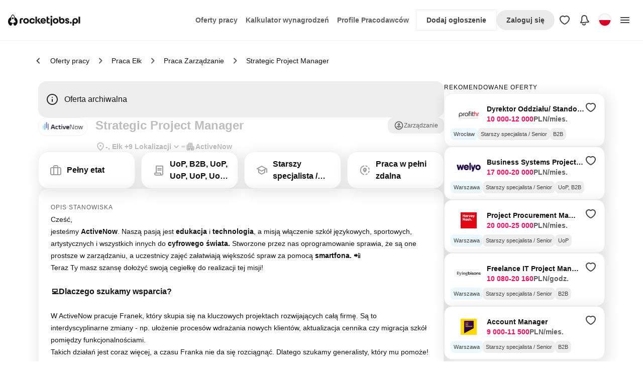

--- FILE ---
content_type: text/html
request_url: https://rocketjobs.pl/banners/rocketjobs/user_panel/offer_details/default/pl/active/RJ_default2search.html
body_size: 1023
content:
<!doctype html>
<html lang="en">
  <head>
    <meta charset="UTF-8" />
    <meta name="viewport" content="width=device-width, initial-scale=1" />
    <link href="https://fonts.googleapis.com/css2?family=Archivo:wght@300;400;500;600;700&display=swap" rel="stylesheet">
    <title>Job Board Banner</title>
    <style>
      body {
        margin: 0;
        font-family: "Archivo", sans-serif;
      }
      .banner-wrapper {
        position: relative;
        border-radius: 18px;
        height: 260px;
        overflow: hidden;
      }
      .background-image {
        position: absolute;
        width: 100%;
        height: 100%;
        z-index: 0;
        top: 0;
        left: 0;
        object-fit: cover;
      }

      .banner-container {
        display: flex;
        position: relative;
        z-index: 1;
        height: 100%;
      }

      .content-container {
        display: flex;
        flex-direction: column;
        justify-content: center;
        align-items: center;
        text-align: center;
        color: #ffffff;
        padding: 32px;
        flex: 1;
        height: 100%;
        box-sizing: border-box;
      }

      .logo-container {
        height: 20px;
        display: flex;
        align-items: center;
        justify-content: center;
        margin-bottom: 0px;
      }

      .logo-container img {
        height: 100%;
        width: auto;
        filter: drop-shadow(0 2px 8px rgba(0, 0, 0, 0.3));
      }

      .title {
        font-weight: 500;
        font-size: 28px;
        line-height: 32px;
        margin-bottom: 0px;
        text-shadow: 0 2px 2px rgba(0, 0, 0, 0.2);
      }
      
      .subtitle {
        font-weight: 200;
        font-size: 20px;
        line-height: 24px;
        margin-bottom: 18px;
        text-shadow: 0 2px 2px rgba(0, 0, 0, 0.2);
      }

      .button {
        display: inline-flex;
        align-items: center;
        justify-content: center;
        border-radius: 100px;
        background: #000000;
        color: #ffffff; 
        font-size: 20px;
        font-weight: 300;
        height: 56px;
        width: 320px;
        padding: 10px 10px;
        border: none;
        cursor: pointer;
        box-shadow: 0 4px 8px rgba(0, 0, 0, 0.4);
        transition: box-shadow 0.3s ease;
      }

      .button:hover {
        box-shadow: 0 6px 16px rgba(0, 0, 0, 0.5);
      }

      @media (max-width: 768px) {
        .content-container {
          padding: 20px;
        }

        .logo-container {
          height: 32px;
          margin-bottom: 12px;
        }
        
        .title {
          font-size: 24px;
          line-height: 28px;
        }

        .subtitle {
          font-size: 16px;
          line-height: 22px;
        }

        .button {
          width: 320px;
        }
      }
    </style>
  </head>
  <body>
    <div class="banner-wrapper">
      <img
        class="background-image"
        alt="background"
        loading="lazy"
        src="https://s3.eu-west-1.amazonaws.com/public.justjoin.com/rocketjobs/banners_resources/kontoRJ_default_search.jpg"
      />

      <div class="banner-container">
        <div class="content-container">
          <div class="logo-container">
            <img 
              src="https://s3.eu-west-1.amazonaws.com/public.justjoin.com/rocketjobs/banners_resources/logo_RJ_default_search.svg" 
              alt="Logo"
              loading="lazy"
            />
          </div>
          <p class="title">Nie pamiętasz, gdzie aplikowałeś? My tak!</p>
          <p class="subtitle">Załóż konto, by mieć pod kontrolą całą historię swoich aplikacji.</p>
          <a href="https://profile.rocketjobs.pl/login" target="_parent">
            <button class="button">Utwórz konto kandydata</button>
          </a>
        </div>
      </div>
    </div>
  <script defer src="https://static.cloudflareinsights.com/beacon.min.js/vcd15cbe7772f49c399c6a5babf22c1241717689176015" integrity="sha512-ZpsOmlRQV6y907TI0dKBHq9Md29nnaEIPlkf84rnaERnq6zvWvPUqr2ft8M1aS28oN72PdrCzSjY4U6VaAw1EQ==" data-cf-beacon='{"version":"2024.11.0","token":"55c8b3592d254e0db5e4393de31de3e8","server_timing":{"name":{"cfCacheStatus":true,"cfEdge":true,"cfExtPri":true,"cfL4":true,"cfOrigin":true,"cfSpeedBrain":true},"location_startswith":null}}' crossorigin="anonymous"></script>
</body>
</html>

--- FILE ---
content_type: application/javascript; charset=UTF-8
request_url: https://rocketjobs.pl/_next/static/chunks/app/(content)/%5Blocale%5D/job-offer/%5B%5B...slug%5D%5D/page-106dce680191e8eb.js
body_size: 70343
content:
try{!function(){var e="undefined"!=typeof window?window:"undefined"!=typeof global?global:"undefined"!=typeof globalThis?globalThis:"undefined"!=typeof self?self:{},t=(new e.Error).stack;t&&(e._sentryDebugIds=e._sentryDebugIds||{},e._sentryDebugIds[t]="70534e46-b586-4b5b-a553-095859f75813",e._sentryDebugIdIdentifier="sentry-dbid-70534e46-b586-4b5b-a553-095859f75813")}()}catch(e){}(self.webpackChunk_N_E=self.webpackChunk_N_E||[]).push([[3757],{4646:(e,t,a)=>{"use strict";a.d(t,{C:()=>c});var r=a(36333),n=a(47065),o=a.n(n),i=a(77756),l=a(44453),s=a(54396);let c=(e,t)=>{let{unleashFlags:a}=(0,s.g4)(),{data:n}=(0,r.useQuery)({queryKey:["OFFER_DETAILS",{name:e}],queryFn:async()=>a.candidateGatewayOffers?i.Sq.offers.get({slug:e}):l.n1.getOffer(e,t),enabled:!o()(e),keepPreviousData:!0});return n}},4654:(e,t,a)=>{"use strict";a.d(t,{Z:()=>r.Z});var r=a(53231)},5821:(e,t,a)=>{"use strict";a.d(t,{a:()=>n.useIsMobile,z:()=>r.z});var r=a(39509),n=a(82359)},5961:(e,t,a)=>{"use strict";a.d(t,{u:()=>r,p:()=>n});let r=JSON.parse('{"name":"First and last name","namePlaceholder":"Enter your first and last name","email":"Email","emailPlaceholder":"Enter your email address","messageSwitchLabel":"Attach a message for the employer","createAccountSwitchLabel":"I\'m creating an account to have access to application history and saved offers","createAccountCheckboxDescription":"I\'m creating an account, I accept the <a href=\\"{{link}}\\" target=\\"_blank\\" rel=\\"noopener noreferrer\\">Terms of Service</a> and <a href=\\"{{link}}\\" target=\\"_blank\\" rel=\\"noopener noreferrer\\">Privacy Policy</a>.","createAccountSwitchDescription":"By creating an account I agree to the <a href=\\"{{link}}\\" target=\\"_blank\\" rel=\\"noopener noreferrer\\">Terms of Service</a> and <a href=\\"{{link}}\\" target=\\"_blank\\" rel=\\"noopener noreferrer\\">Privacy Policy</a>.","message":"Introduce yourself (Linkedin/Github links)","messagePlaceholder":"Type something about you or paste links to your Linkedin, Github.","attachmentText":"File upload","attachmentPlaceholder":"Add document","addCvToMyProfile":"Add CV to my profile","cvAddedToProfile":"CV added to profile","addCvDescription":"Keep uploaded CV, to have it ready for future applications.","new":"New","download":"Download","remove":"Remove","attachmentFormat":"Format: {{formats}}.","attachmentFileSize":"Max size {{size}} MB","consent":{"marketing":"I want to receive marketing information from Just Join IT, the owner of rocketjobs.pl, and Just Join IT’s partners to my e-mail address.","marketingMore":"I want to receive marketing information from Just Join IT, the owner of rocketjobs.pl, and Just Join IT’s partners to my e-mail address. Based on this consent, we will be able to send you, to the provided e-mail address, marketing information about our services, products, and news, as well as inform you about recommended or organised events, including those related to the job market, and also marketing information from our business partners."},"floatingApplyButton":"Apply","floatingApplyButtonShort":"Apply","oneClickApply":"1-click Apply","yourData":"Apply with","editData":"Edit","oneClickInfo":{"title":"Apply with one click!","description":"Create an account, add your CV, and apply to offers with a built-in application form in just one click."},"formApplyButton":"Apply","favoriteOfferButton":"Save","favoriteOfferSavedButton":"Saved","showActiveOffers":"Show active offers","sectionTitle":"Apply for this job","successHeader":"Great!","successMessage":"Your application was successfully sent to: ","successMessageExternal":"We redirected you to an external application form","success":{"unregistered":{"title":"Create profile and let opportunities find you!","description":{"mobile":"Receive offers tailored to your skills and experience.","desktop":"With our matching technology, recruiters will discover you based on your skills and experience. Receive offers tailored to what truly interests you."},"cta":"Sign up"},"missingPreferences":{"title":"Complete your profile to boost your chances of landing the perfect offer!","description":{"mobile":"Recruiters will find you faster if you add your skills and experience.","desktop":"Recruiters will find you faster if you add your skills and experience. Receive tailored offers that truly match your interests."},"cta":"Complete now"}},"applicationHistory":{"form":{"title":"Application Confirmation","success":{"title":"Your application has been sent to {{companyName}}.","description":"Check your email — you\'ll find a confirmation of your application there.","button":"Create a Candidate Profile"},"banner":{"title":"Take control of your career!","bullets":{"one":"Stay on top of your applications with a complete history","two":"Get personalized job offers straight to your inbox","three":"Let employers discover you and\xa0connect directly via chat"},"createProfile":"Create a Candidate Profile"}},"external":{"title":"Can we start crossing our fingers now?","success":{"applicationSuccessfull":"We see you\'re back! Did you manage to complete your application?","register":"If yes, create an account and keep track of your application history!","confirm":"Yes, create my profile","deny":"I didn’t finish my application"},"banner":{"title":"Creating a profile isn’t just about tracking your applications!","bullets":{"one":"Personalized job offers straight to your inbox","two":"The chance to be discovered by employers and chat with them directly"}}},"saved":{"title":"Application saved!","description":"Thanks! We\'ve saved this offer in your application history. You can return to it anytime in your account.","cta":"View application history"},"confirm":{"title":"Did you manage to complete your application?","description":"Your response will help us update your application history!","confirm":"Yes, I submitted my application","deny":"I didn\'t apply"},"silentAccountCreation":{"lookalikeTitle":"Similar offers you might like","form":{"dialogTitle":"Application Confirmation","title":"Done!\\nYour application has been sent to {{companyName}}.","description":"Check your email — you\'ll find\\na confirmation of your application there.","createAccountDescription":"Check your email — you\'ll find\\na confirmation of your application there\\nand a link to activate your user account.","createAccountButton":"Create my profile"},"external":{"dialogTitle":"","title":"We see you\'re back! Did you manage to complete your application?","description":"Create an account to save your applications and receive offers tailored to you.","confirmButton":"Yes, create my profile","denyButton":"Didn’t finish, but want to sign up","skipButton":"Skip"}}},"informationClause":"By applying, I consent to the processing of my personal data for the purpose of conducting the recruitment process. {{content}}","header":"You apply for","errors":{"409":"Account with provided email already exists.","required":"{{field}} is a required field","invalidEmail":"Email must be valid","fileOrDescriptionRequired":"Introduction message or CV is required to apply for this offer","fileSize":"The size of the attached file is too large","fileType":"The type of the attached file is not supported","messageLength":"Maximum 1000 characters","invalidCaptcha":"reCAPTCHA verification failed. Please try again."}}'),n=JSON.parse('{"name":"Imię i nazwisko","namePlaceholder":"Wpisz swoje pełne imię i nazwisko","email":"Adres e-mail","emailPlaceholder":"Podaj sw\xf3j adres e-mail","messageSwitchLabel":"Napisz wiadomość do pracodawcy","createAccountSwitchLabel":"Zakładam konto, by mieć dostęp do historii aplikacji i zapisanych ofert","createAccountSwitchDescription":"Zakładając konto zgadzam się na <a href=\\"{{link}}\\" target=\\"_blank\\" rel=\\"noopener noreferrer\\">Regulamin</a> i <a href=\\"{{link}}\\" target=\\"_blank\\" rel=\\"noopener noreferrer\\">Politykę prywatności</a>.","createAccountCheckboxDescription":"Zakładam konto, akceptuję <a href=\\"{{link}}\\" target=\\"_blank\\" rel=\\"noopener noreferrer\\">Regulamin</a> i <a href=\\"{{link}}\\" target=\\"_blank\\" rel=\\"noopener noreferrer\\">Politykę prywatności</a>.","message":"Wiadomość do pracodawcy","messagePlaceholder":"Napisz kilka sł\xf3w o sobie lub dodaj linki do swoich prac lub portfolio.","attachmentText":"Załącz dokument","attachmentPlaceholder":"Dodaj dokument","addCvToMyProfile":"Dodaj CV do mojego profilu","cvAddedToProfile":"CV dodane do profilu","addCvDescription":"Zachowaj wgrane CV, by mieć je gotowe na kolejne aplikacje.","new":"Nowość","download":"Pobierz","remove":"Usuń","attachmentFormat":"Format: {{formats}}.","attachmentFileSize":"Rozmiar max {{size}} MB","consent":{"marketing":"Chcę otrzymywać na adres e-mail informacje marketingowe Just Join IT, właściciela RocketJobs.pl, oraz partner\xf3w Just Join IT.","marketingMore":"Chcę otrzymywać na adres e-mail informacje marketingowe Just Join IT, właściciela RocketJobs.pl, oraz partner\xf3w Just Join IT. Na podstawie tej zgody będziemy mogli wysyłać Ci, na podany adres e-mail, informacje marketingowe o naszych usługach, produktach i nowościach oraz informować Cię o polecanych lub organizowanych przez nas wydarzeniach, także tych związanych z rynkiem pracy, a także informacje marketingowe od naszych partner\xf3w biznesowych."},"floatingApplyButton":"Aplikuj","floatingApplyButtonShort":"Aplikuj","oneClickApply":"Aplikuj szybko","yourData":"Aplikujesz danymi","editData":"Zmień","oneClickInfo":{"title":"Aplikuj jednym kliknięciem!","description":"Zał\xf3ż konto, dodaj CV i na ogłoszenia z wbudowanym formularzem aplikuj jednym kliknięciem."},"formApplyButton":"Aplikuj","favoriteOfferButton":"Zapisz","favoriteOfferSavedButton":"Zapisano","showActiveOffers":"Pokaż aktywne oferty","sectionTitle":"Aplikuj","successHeader":"Świetnie!","successMessage":"Twoja aplikacja została wysłana do: ","success":{"unregistered":{"title":"Zał\xf3ż profil kandydata i pozw\xf3l pracy znaleźć Ciebie!","description":{"mobile":"Otrzymuj oferty dopasowane na podstawie Twoich umiejętności i doświadczenia.","desktop":"Dzięki naszej technologii dopasowania, rekruterzy znajdą Cię w oparciu o Twoje umiejętności i doświadczenie. Otrzymuj oferty, kt\xf3re naprawdę Cię interesują."},"cta":"Zarejestruj się"},"missingPreferences":{"title":"Wypełnij profil i zwiększ swoje szanse na idealną ofertę!","description":{"mobile":"Rekruterzy znajdą Cię szybciej, jeśli dodasz swoje umiejętności i doświadczenie. Otrzymuj dopasowane oferty, kt\xf3re naprawdę Cię interesują.","desktop":"Rekruterzy znajdą Cię szybciej, jeśli dodasz swoje umiejętności i doświadczenie. Otrzymuj dopasowane oferty, kt\xf3re naprawdę Cię interesują."},"cta":"Uzupełnij teraz"}},"applicationHistory":{"form":{"title":"Potwierdzenie aplikacji","success":{"title":"Twoja aplikacja poleciała do {{companyName}}.","description":"Sprawdź sw\xf3j email, tam\xa0znajdziesz potwierdzenie aplikacji.","button":"Utw\xf3rz konto użytkownika"},"banner":{"title":"Zarządzaj karierą po swojemu!","bullets":{"one":"Trzymaj rękę na pulsie dzięki historii aplikacji","two":"Otrzymuj spersonalizowane oferty prosto na\xa0maila","three":"Daj się odkryć pracodawcom i\xa0rozmawiaj z\xa0nimi bezpośrednio na\xa0czacie"},"createProfile":"Zał\xf3ż profil kandydata"}},"external":{"title":"Czy możemy już trzymać kciuki?","success":{"applicationSuccessfull":"Widzimy, że do nas wr\xf3ciłeś(-aś). Czy\xa0udało Ci się dokończyć aplikację?","register":"Jeśli tak, zarejestruj się i\xa0zachowaj historię swoich aplikacji!","confirm":"Tak i zakładam profil","deny":"Nie dokończyłem(-am)"},"banner":{"title":"Założenie profilu to nie tylko dostęp do historii Twoich aplikacji, ale r\xf3wnież...","bullets":{"one":"Spersonalizowane oferty prosto na maila","two":"Szansa na zostanie odkrytym przez pracodawc\xf3w i rozmowa z nimi bezpośrednio na czacie"}}},"saved":{"title":"Aplikacja zapisana!","description":"Dzięki! Zapisaliśmy tę ofertę w Twojej historii aplikacji. Możesz wr\xf3cić do niej w każdej chwili w swoim koncie.","cta":"Zobacz historię aplikacji"},"confirm":{"title":"Czy udało Ci się dokończyć aplikację?","description":"Twoja odpowiedź pomoże nam uzupełnić historię Twoich aplikacji!","confirm":"Tak, wysłałem(-am) aplikację","deny":"Nie zaaplikowałem(-am)"},"silentAccountCreation":{"lookalikeTitle":"Podobne oferty, kt\xf3re mogą Cię zainteresować","form":{"dialogTitle":"Potwierdzenie aplikacji","title":"Gotowe!\\nTwoja aplikacja została wysłana do firmy {{companyName}}.","description":"Sprawdź sw\xf3j email, tam znajdziesz\\npotwierdzenie wysłania aplikacji.","createAccountDescription":"Sprawdź sw\xf3j email, tam znajdziesz\\npotwierdzenie aplikacji oraz link do aktywacji konta\\nużytkownika.","createAccountButton":"Utw\xf3rz konto użytkownika"},"external":{"dialogTitle":"","title":"Widzimy, że do nas wr\xf3ciłeś(-aś). Czy udało Ci się dokończyć aplikację?","description":"Zał\xf3ż profil, żeby zapisać swoje aplikacje i otrzymywać oferty dopasowane do Ciebie.","confirmButton":"Tak i zakładam profil","denyButton":"Nie dokończyłem(-am), ale chcę założyć profil","skipButton":"Pomiń"}}},"informationClause":"Aplikując zgadzam się na przetwarzanie moich danych osobowych w celu przeprowadzenia procesu rekrutacyjnego. {{content}}","header":"Aplikujesz na","errors":{"409":"Podany email już występuje w bazie danych","required":"{{field}} jest polem wymaganym","invalidEmail":"Podaj poprawny adres email","fileOrDescriptionRequired":"Dodaj dokument lub uzupełnij wiadomość do pracodawcy, aby wysłać aplikację","fileSize":"Waga pliku jest za duża by m\xf3c wysłać aplikację","fileType":"Niedozwolony typ pliku","messageLength":"Maksymalnie 1000 znak\xf3w","invalidCaptcha":"Weryfikacja reCAPTCHA nie powiodła się. Spr\xf3buj ponownie."}}')},6988:(e,t,a)=>{"use strict";a.d(t,{G:()=>o});var r=a(27711);a(37207);var n=a(76587);let o=e=>(0,r.jsxs)(n.A,{...e,width:"29",height:"28",viewBox:"0 0 29 28",children:[(0,r.jsx)("path",{d:"M16.065 24.2315C16.065 24.9782 16.7533 25.5498 17.4766 25.3865C18.7833 25.0832 20.02 24.5698 21.1166 23.8698C21.735 23.4732 21.8283 22.5865 21.3033 22.0615C20.93 21.6882 20.335 21.5948 19.8916 21.8748C18.9933 22.4465 18.0016 22.8665 16.94 23.0998C16.415 23.2165 16.065 23.6948 16.065 24.2315Z"}),(0,r.jsx)("path",{d:"M5.57662 13.9998C5.57662 9.57817 8.66829 5.86816 12.81 4.9115C13.3233 4.79483 13.685 4.3165 13.685 3.7915C13.685 3.04483 12.985 2.47316 12.2616 2.64816C7.09329 3.83816 3.24329 8.46983 3.24329 13.9998C3.24329 19.5298 7.09329 24.1615 12.2616 25.3632C12.985 25.5382 13.685 24.9665 13.685 24.2198C13.685 23.6832 13.3233 23.2165 12.81 23.0998C8.66829 22.1315 5.57662 18.4215 5.57662 13.9998Z"}),(0,r.jsx)("path",{d:"M25.13 12.8334C25.8766 12.8334 26.4483 12.1451 26.285 11.4218C25.9816 10.1151 25.4683 8.8901 24.7683 7.78176C24.3716 7.15176 23.485 7.0701 22.96 7.5951C22.5866 7.96843 22.4933 8.56343 22.785 9.00676C23.3566 9.89343 23.7766 10.8851 24.01 11.9584C24.115 12.4834 24.5933 12.8334 25.13 12.8334Z"}),(0,r.jsx)("path",{d:"M21.1166 4.14177C20.0083 3.44177 18.7833 2.92844 17.4766 2.62511C16.7533 2.46177 16.065 3.03344 16.065 3.76844C16.065 4.29344 16.415 4.78344 16.9283 4.88844C17.99 5.12177 18.9933 5.55344 19.88 6.11344C20.335 6.39344 20.9183 6.31177 21.2916 5.92677C21.8283 5.41344 21.7466 4.53844 21.1166 4.14177Z"}),(0,r.jsx)("path",{d:"M22.9483 20.405C23.4733 20.93 24.36 20.8483 24.7566 20.2183C25.4566 19.1216 25.97 17.885 26.2733 16.5783C26.4366 15.855 25.865 15.1666 25.13 15.1666C24.605 15.1666 24.115 15.5166 24.01 16.03C23.7766 17.0916 23.345 18.095 22.785 18.9816C22.4816 19.4366 22.575 20.0316 22.9483 20.405Z"}),(0,r.jsx)("path",{d:"M19.5416 12.95C19.5416 10.045 17.325 8.16663 14.875 8.16663C12.425 8.16663 10.2083 10.045 10.2083 12.95C10.2083 14.7116 11.4916 16.7766 14.07 19.1333C14.525 19.5533 15.2133 19.5533 15.68 19.1333C18.2583 16.765 19.5416 14.7116 19.5416 12.95ZM14.875 14C14.1866 14 13.6266 13.44 13.6266 12.7516C13.6266 12.0633 14.1866 11.5033 14.875 11.5033C15.5633 11.5033 16.1233 12.0633 16.1233 12.7516C16.1233 13.44 15.5633 14 14.875 14Z"})]})},15259:(e,t,a)=>{"use strict";a.d(t,{c:()=>v});var r=a(27711);a(37207);var n=a(76587);let o=e=>(0,r.jsxs)(n.A,{...e,children:[(0,r.jsx)("path",{d:"M16.0495 2H12.1895C11.9243 2 11.67 2.10536 11.4824 2.29289C11.2949 2.48043 11.1895 2.73478 11.1895 3C11.1895 3.26522 11.2949 3.51957 11.4824 3.70711C11.67 3.89464 11.9243 4 12.1895 4H16.0495C16.8832 4.00265 17.6819 4.33569 18.2705 4.92614C18.859 5.51659 19.1895 6.3163 19.1895 7.15V14H17.6895C16.6287 14 15.6113 14.4214 14.8611 15.1716C14.111 15.9217 13.6895 16.9391 13.6895 18V20H7.33954C6.50584 20 5.70614 19.6695 5.11569 19.0809C4.52523 18.4923 4.19219 17.6937 4.18954 16.86V10.69C4.18954 10.4248 4.08419 10.1704 3.89665 9.98289C3.70911 9.79536 3.45476 9.69 3.18954 9.69C2.92433 9.69 2.66997 9.79536 2.48244 9.98289C2.2949 10.1704 2.18954 10.4248 2.18954 10.69V16.86C2.19219 18.2241 2.73595 19.5315 3.70147 20.4951C4.667 21.4588 5.97541 22 7.33954 22H16.0495C16.7245 22 17.3929 21.867 18.0165 21.6087C18.6402 21.3504 19.2068 20.9718 19.6841 20.4945C20.1614 20.0172 20.54 19.4506 20.7983 18.827C21.0566 18.2034 21.1895 17.535 21.1895 16.86V7.15C21.1895 5.78587 20.6483 4.47746 19.6847 3.51193C18.721 2.54641 17.4137 2.00265 16.0495 2ZM16.0495 20H15.6895V18C15.6895 17.4696 15.9003 16.9609 16.2753 16.5858C16.6504 16.2107 17.1591 16 17.6895 16H19.1895V16.86C19.1869 17.692 18.8552 18.4891 18.2669 19.0774C17.6787 19.6657 16.8815 19.9974 16.0495 20ZM16.1895 7.8C16.1895 7.53478 16.0842 7.28043 15.8967 7.09289C15.7091 6.90536 15.4548 6.8 15.1895 6.8H8.18954C7.92433 6.8 7.66997 6.90536 7.48244 7.09289C7.2949 7.28043 7.18954 7.53478 7.18954 7.8C7.18954 8.06522 7.2949 8.31957 7.48244 8.50711C7.66997 8.69464 7.92433 8.8 8.18954 8.8H15.1895C15.3209 8.8 15.4509 8.77413 15.5722 8.72388C15.6936 8.67362 15.8038 8.59996 15.8967 8.50711C15.9895 8.41425 16.0632 8.30401 16.1134 8.18268C16.1637 8.06136 16.1895 7.93132 16.1895 7.8ZM11.8766 11.2929C12.0642 11.4804 12.1695 11.7348 12.1695 12C12.1695 12.2652 12.0642 12.5196 11.8766 12.7071C11.6891 12.8946 11.4348 13 11.1695 13H8.16954C7.90432 13 7.64997 12.8946 7.46243 12.7071C7.2749 12.5196 7.16954 12.2652 7.16954 12C7.16954 11.7348 7.2749 11.4804 7.46243 11.2929C7.64997 11.1054 7.90432 11 8.16954 11H11.1695C11.4348 11 11.6891 11.1054 11.8766 11.2929ZM8.18954 15C7.92433 15 7.66997 15.1054 7.48244 15.2929C7.2949 15.4804 7.18954 15.7348 7.18954 16C7.18954 16.2652 7.2949 16.5196 7.48244 16.7071C7.66997 16.8946 7.92433 17 8.18954 17H9.57954C9.84476 17 10.0991 16.8946 10.2867 16.7071C10.4742 16.5196 10.5795 16.2652 10.5795 16C10.5795 15.7348 10.4742 15.4804 10.2867 15.2929C10.0991 15.1054 9.84476 15 9.57954 15H8.18954ZM4.01448 8.43116C3.8926 8.37966 3.78216 8.30449 3.68954 8.21L2.34954 6.85C2.24486 6.76035 2.15984 6.65004 2.09982 6.52597C2.03979 6.40191 2.00606 6.26677 2.00074 6.12905C1.99542 5.99133 2.01863 5.854 2.0689 5.72568C2.11918 5.59735 2.19544 5.48081 2.29289 5.38335C2.39035 5.2859 2.50689 5.20964 2.63522 5.15936C2.76354 5.10909 2.90088 5.08588 3.0386 5.0912C3.17632 5.09652 3.31145 5.13025 3.43551 5.19027C3.55958 5.2503 3.6699 5.33532 3.75954 5.44L4.41954 6.09L8.16954 2.34C8.3569 2.15375 8.61036 2.04921 8.87454 2.04921C9.13873 2.04921 9.39218 2.15375 9.57954 2.34C9.67327 2.43296 9.74767 2.54356 9.79843 2.66542C9.8492 2.78728 9.87534 2.91799 9.87534 3.05C9.87534 3.18201 9.8492 3.31272 9.79843 3.43458C9.74767 3.55644 9.67327 3.66704 9.57954 3.76L5.09954 8.21C4.91491 8.39841 4.66331 8.50624 4.39954 8.51C4.26724 8.50945 4.13635 8.48265 4.01448 8.43116Z"}),(0,r.jsx)("path",{d:"M16.0495 2H12.1895C11.9243 2 11.67 2.10536 11.4824 2.29289C11.2949 2.48043 11.1895 2.73478 11.1895 3C11.1895 3.26522 11.2949 3.51957 11.4824 3.70711C11.67 3.89464 11.9243 4 12.1895 4H16.0495C16.8832 4.00265 17.6819 4.33569 18.2705 4.92614C18.859 5.51659 19.1895 6.3163 19.1895 7.15V14H17.6895C16.6287 14 15.6113 14.4214 14.8611 15.1716C14.111 15.9217 13.6895 16.9391 13.6895 18V20H7.33954C6.50584 20 5.70614 19.6695 5.11569 19.0809C4.52523 18.4923 4.19219 17.6937 4.18954 16.86V10.69C4.18954 10.4248 4.08419 10.1704 3.89665 9.98289C3.70911 9.79536 3.45476 9.69 3.18954 9.69C2.92433 9.69 2.66997 9.79536 2.48244 9.98289C2.2949 10.1704 2.18954 10.4248 2.18954 10.69V16.86C2.19219 18.2241 2.73595 19.5315 3.70147 20.4951C4.667 21.4588 5.97541 22 7.33954 22H16.0495C16.7245 22 17.3929 21.867 18.0165 21.6087C18.6402 21.3504 19.2068 20.9718 19.6841 20.4945C20.1614 20.0172 20.54 19.4506 20.7983 18.827C21.0566 18.2034 21.1895 17.535 21.1895 16.86V7.15C21.1895 5.78587 20.6483 4.47746 19.6847 3.51193C18.721 2.54641 17.4137 2.00265 16.0495 2ZM16.0495 20H15.6895V18C15.6895 17.4696 15.9003 16.9609 16.2753 16.5858C16.6504 16.2107 17.1591 16 17.6895 16H19.1895V16.86C19.1869 17.692 18.8552 18.4891 18.2669 19.0774C17.6787 19.6657 16.8815 19.9974 16.0495 20ZM16.1895 7.8C16.1895 7.53478 16.0842 7.28043 15.8967 7.09289C15.7091 6.90536 15.4548 6.8 15.1895 6.8H8.18954C7.92433 6.8 7.66997 6.90536 7.48244 7.09289C7.2949 7.28043 7.18954 7.53478 7.18954 7.8C7.18954 8.06522 7.2949 8.31957 7.48244 8.50711C7.66997 8.69464 7.92433 8.8 8.18954 8.8H15.1895C15.3209 8.8 15.4509 8.77413 15.5722 8.72388C15.6936 8.67362 15.8038 8.59996 15.8967 8.50711C15.9895 8.41425 16.0632 8.30401 16.1134 8.18268C16.1637 8.06136 16.1895 7.93132 16.1895 7.8ZM11.8766 11.2929C12.0642 11.4804 12.1695 11.7348 12.1695 12C12.1695 12.2652 12.0642 12.5196 11.8766 12.7071C11.6891 12.8946 11.4348 13 11.1695 13H8.16954C7.90432 13 7.64997 12.8946 7.46243 12.7071C7.2749 12.5196 7.16954 12.2652 7.16954 12C7.16954 11.7348 7.2749 11.4804 7.46243 11.2929C7.64997 11.1054 7.90432 11 8.16954 11H11.1695C11.4348 11 11.6891 11.1054 11.8766 11.2929ZM8.18954 15C7.92433 15 7.66997 15.1054 7.48244 15.2929C7.2949 15.4804 7.18954 15.7348 7.18954 16C7.18954 16.2652 7.2949 16.5196 7.48244 16.7071C7.66997 16.8946 7.92433 17 8.18954 17H9.57954C9.84476 17 10.0991 16.8946 10.2867 16.7071C10.4742 16.5196 10.5795 16.2652 10.5795 16C10.5795 15.7348 10.4742 15.4804 10.2867 15.2929C10.0991 15.1054 9.84476 15 9.57954 15H8.18954ZM4.01448 8.43116C3.8926 8.37966 3.78216 8.30449 3.68954 8.21L2.34954 6.85C2.24486 6.76035 2.15984 6.65004 2.09982 6.52597C2.03979 6.40191 2.00606 6.26677 2.00074 6.12905C1.99542 5.99133 2.01863 5.854 2.0689 5.72568C2.11918 5.59735 2.19544 5.48081 2.29289 5.38335C2.39035 5.2859 2.50689 5.20964 2.63522 5.15936C2.76354 5.10909 2.90088 5.08588 3.0386 5.0912C3.17632 5.09652 3.31145 5.13025 3.43551 5.19027C3.55958 5.2503 3.6699 5.33532 3.75954 5.44L4.41954 6.09L8.16954 2.34C8.3569 2.15375 8.61036 2.04921 8.87454 2.04921C9.13873 2.04921 9.39218 2.15375 9.57954 2.34C9.67327 2.43296 9.74767 2.54356 9.79843 2.66542C9.8492 2.78728 9.87534 2.91799 9.87534 3.05C9.87534 3.18201 9.8492 3.31272 9.79843 3.43458C9.74767 3.55644 9.67327 3.66704 9.57954 3.76L5.09954 8.21C4.91491 8.39841 4.66331 8.50624 4.39954 8.51C4.26724 8.50945 4.13635 8.48265 4.01448 8.43116Z",fillOpacity:"0.2"})]}),i=e=>(0,r.jsx)(n.A,{...e,children:(0,r.jsx)("path",{d:"M10.4158 4.14029H10.2358L10.2458 4.15029C9.98061 4.17283 9.7173 4.0891 9.51381 3.9175C9.31034 3.74591 9.18337 3.50051 9.16082 3.23529C9.13828 2.97007 9.22202 2.70676 9.39362 2.50329C9.47858 2.40253 9.58255 2.31951 9.6996 2.25894C9.81667 2.19837 9.94451 2.16145 10.0758 2.15029C10.6504 2.05034 11.2326 2.00016 11.8158 2.00029C12.3678 1.99632 12.9193 2.03309 13.4658 2.11029C13.5971 2.1313 13.723 2.17797 13.8363 2.24764C13.9496 2.31731 14.0481 2.4086 14.1261 2.51632C14.2041 2.62403 14.2601 2.74606 14.2909 2.87543C14.3218 3.00479 14.3268 3.13897 14.3058 3.27029C14.2848 3.40161 14.2381 3.52751 14.1685 3.64079C14.0988 3.75408 14.0075 3.85253 13.8998 3.93053C13.7921 4.00853 13.67 4.06456 13.5407 4.0954C13.4113 4.12624 13.2772 4.1313 13.1458 4.11029C12.7056 4.04222 12.2612 4.00547 11.8158 4.00029C11.346 4.00575 10.8775 4.0526 10.4158 4.14029ZM15.6958 5.00029C16.4935 5.44718 17.2102 6.02527 17.8158 6.71029C17.9095 6.81696 18.0249 6.90245 18.1542 6.96107C18.2835 7.0197 18.4238 7.05011 18.5658 7.05029C18.8089 7.04994 19.0435 6.96107 19.2258 6.80029C19.3257 6.71342 19.4073 6.60759 19.4659 6.48894C19.5246 6.37029 19.5591 6.24118 19.5675 6.10909C19.5758 5.97701 19.5579 5.84457 19.5147 5.71946C19.4715 5.59436 19.4039 5.47907 19.3158 5.38029C18.5564 4.52853 17.6609 3.80875 16.6658 3.25029C16.5509 3.18654 16.4246 3.14606 16.2941 3.13116C16.1635 3.11626 16.0313 3.12724 15.905 3.16346C15.7787 3.19968 15.6608 3.26043 15.558 3.34225C15.4551 3.42407 15.3695 3.52534 15.3058 3.64029C15.2421 3.75518 15.2016 3.88152 15.1867 4.01206C15.1718 4.14261 15.1828 4.27481 15.219 4.40111C15.2552 4.52742 15.316 4.64534 15.3978 4.74815C15.4796 4.85096 15.5809 4.93664 15.6958 5.00029ZM11.8158 15.8903C12.4961 15.8963 13.1564 15.6614 13.68 15.2271C14.2036 14.7928 14.5565 14.1872 14.6763 13.5176C14.7961 12.8479 14.675 12.1575 14.3345 11.5687C13.9939 10.9798 13.456 10.5305 12.8158 10.3003V8.20029C12.8158 7.93507 12.7105 7.68072 12.5229 7.49318C12.3354 7.30565 12.081 7.20029 11.8158 7.20029C11.5506 7.20029 11.2963 7.30565 11.1087 7.49318C10.9212 7.68072 10.8158 7.93507 10.8158 8.20029V10.3003C10.1757 10.5305 9.63773 10.9798 9.2972 11.5687C8.95667 12.1575 8.83556 12.8479 8.95536 13.5176C9.07514 14.1872 9.42809 14.7928 9.95165 15.2271C10.4752 15.6614 11.1356 15.8963 11.8158 15.8903ZM11.8158 13.8903C11.5798 13.8903 11.3534 13.7965 11.1865 13.6296C11.0196 13.4627 10.9258 13.2363 10.9258 13.0003C10.9257 12.772 11.0143 12.5526 11.1729 12.3884C11.3315 12.2242 11.5477 12.1281 11.7758 12.1203H11.8158C12.044 12.1281 12.2602 12.2242 12.4188 12.3884C12.5774 12.5526 12.666 12.772 12.6658 13.0003C12.6661 13.2296 12.5778 13.4501 12.4195 13.6159C12.2611 13.7817 12.0449 13.88 11.8158 13.8903ZM20.8158 13.3003C20.5599 13.2332 20.2878 13.2702 20.0592 13.4033C19.8305 13.5364 19.6639 13.7546 19.5958 14.0103C19.1552 15.7311 18.1544 17.2564 16.7512 18.3456C15.348 19.4348 13.6222 20.026 11.8458 20.026C10.0695 20.026 8.34366 19.4348 6.94045 18.3456C5.53722 17.2564 4.53643 15.7311 4.09583 14.0103C4.06858 13.8785 4.01502 13.7535 3.93834 13.6429C3.86167 13.5323 3.76345 13.4384 3.64959 13.3666C3.53571 13.2949 3.40854 13.2469 3.27567 13.2254C3.14281 13.204 3.00698 13.2096 2.87635 13.242C2.7457 13.2743 2.62293 13.3326 2.51537 13.4136C2.40783 13.4945 2.31771 13.5962 2.25043 13.7128C2.18316 13.8294 2.1401 13.9583 2.12384 14.0919C2.10758 14.2255 2.11846 14.361 2.15583 14.4903C2.69588 16.6459 3.93856 18.5602 5.68763 19.9309C7.43671 21.3017 9.59255 22.0508 11.8147 22.0599C14.0369 22.0691 16.1989 21.3378 17.9592 19.9816C19.7195 18.6253 20.978 16.7213 21.5358 14.5703C21.5766 14.4397 21.5901 14.302 21.5756 14.166C21.561 14.0299 21.5187 13.8982 21.4511 13.7792C21.3837 13.6601 21.2925 13.5562 21.1832 13.4738C21.0739 13.3915 20.9489 13.3324 20.8158 13.3003ZM3.01581 11.1603C2.94948 11.1697 2.88215 11.1697 2.81582 11.1603C2.55637 11.1117 2.32666 10.9624 2.17679 10.7451C2.02694 10.5278 1.96906 10.2601 2.01581 10.0003C2.14089 9.43948 2.31488 8.89071 2.53582 8.36029C2.57964 8.23264 2.64885 8.11517 2.73928 8.01498C2.8297 7.91478 2.93949 7.83393 3.06199 7.77729C3.1845 7.72066 3.3172 7.6894 3.45211 7.68542C3.58703 7.68143 3.72135 7.7048 3.84697 7.75411C3.97261 7.80342 4.08698 7.87765 4.18316 7.97233C4.27935 8.06702 4.35537 8.18019 4.40665 8.30503C4.45792 8.42988 4.4834 8.56382 4.48154 8.69877C4.47968 8.83372 4.45052 8.96691 4.39582 9.09029C4.23449 9.50247 4.1074 9.92724 4.01581 10.3603C3.96906 10.5896 3.84339 10.7952 3.66068 10.9414C3.47796 11.0875 3.24976 11.165 3.01581 11.1603ZM5.00582 7.12029C5.14856 7.11887 5.28936 7.08689 5.41872 7.02652C5.54808 6.96615 5.66303 6.87878 5.75582 6.77029C6.3418 6.08614 7.03807 5.50478 7.81582 5.05029C7.93125 4.9858 8.03273 4.89906 8.11441 4.79509C8.19609 4.69113 8.25635 4.57199 8.29169 4.44458C8.32703 4.31718 8.33675 4.18402 8.3203 4.05283C8.30384 3.92165 8.26152 3.79502 8.19582 3.68029C8.13048 3.5657 8.04313 3.46517 7.93879 3.38449C7.83443 3.3038 7.71515 3.24456 7.58782 3.21017C7.46048 3.17578 7.3276 3.16692 7.19681 3.1841C7.06604 3.20128 6.93995 3.24417 6.82581 3.31029C5.84864 3.87747 4.97599 4.60806 4.24582 5.47029C4.07222 5.67058 3.98523 5.9316 4.00399 6.19599C4.02274 6.46037 4.1457 6.7065 4.34581 6.88029C4.52956 7.03745 4.76404 7.12271 5.00582 7.12029ZM19.6358 10.2803C19.5456 9.84363 19.4185 9.41542 19.2558 9.00029C19.1603 8.75231 19.1673 8.47656 19.2751 8.2337C19.383 7.99084 19.5828 7.80077 19.8308 7.70529C20.0788 7.60981 20.3545 7.61675 20.5974 7.72459C20.8403 7.83242 21.0303 8.03231 21.1258 8.28029C21.3342 8.79877 21.4981 9.33403 21.6158 9.88029C21.6437 10.009 21.6459 10.142 21.6222 10.2715C21.5986 10.4011 21.5496 10.5247 21.4781 10.6353C21.4065 10.7458 21.3138 10.8412 21.2053 10.9158C21.0968 10.9905 20.9747 11.043 20.8458 11.0703H20.6358C20.4033 11.0755 20.1762 10.9994 19.9937 10.8552C19.8112 10.711 19.6846 10.5077 19.6358 10.2803Z"})});var l=a(6988);let s=e=>(0,r.jsx)(n.A,{...e,width:"24",height:"24",viewBox:"0 0 24 24",fill:"none",children:(0,r.jsx)("path",{d:"M17.4161 21.58C17.1371 21.5792 16.8626 21.5105 16.6161 21.38L12.1761 19.03L7.73609 21.38C7.4531 21.5288 7.13405 21.5953 6.81517 21.5719C6.49629 21.5486 6.19036 21.4363 5.93209 21.2478C5.67383 21.0593 5.47358 20.8021 5.35409 20.5056C5.2346 20.209 5.20064 19.8849 5.25609 19.57L6.11609 14.63L2.51609 11.13C2.28449 10.9053 2.12166 10.6192 2.04661 10.3054C1.97156 9.99149 1.9874 9.66274 2.09228 9.35754C2.19716 9.05234 2.38674 8.7833 2.63887 8.58186C2.891 8.38042 3.19526 8.25491 3.51609 8.22L8.51609 7.5L10.7361 3C10.8684 2.70417 11.083 2.45261 11.3542 2.27531C11.6255 2.09801 11.942 2.00244 12.2661 2C12.5901 2.00244 12.9067 2.09801 13.1779 2.27531C13.4492 2.45261 13.6638 2.70417 13.7961 3L16.0161 7.5L21.0161 8.22C21.3328 8.26292 21.6309 8.39423 21.8764 8.59888C22.1219 8.80353 22.3047 9.07322 22.4038 9.37702C22.503 9.68082 22.5146 10.0064 22.4371 10.3165C22.3597 10.6265 22.1964 10.9085 21.9661 11.13L18.3661 14.63L19.2261 19.57C19.2815 19.8856 19.2472 20.2105 19.127 20.5075C19.0067 20.8045 18.8055 21.0618 18.5461 21.25C18.2211 21.4919 17.8201 21.609 17.4161 21.58ZM4.33609 10.11L7.61609 13.3C7.81483 13.4928 7.96407 13.7308 8.05112 13.9937C8.13817 14.2566 8.16046 14.5366 8.11609 14.81L7.32609 19.32L11.3261 17.18C11.5733 17.052 11.8477 16.9852 12.1261 16.9852C12.4045 16.9852 12.6788 17.052 12.9261 17.18L16.9761 19.32L16.2361 14.81C16.19 14.5351 16.2115 14.2531 16.2986 13.9883C16.3857 13.7235 16.5358 13.4839 16.7361 13.29L20.0161 10.1L15.4861 9.45C15.208 9.415 14.9429 9.31177 14.7143 9.14951C14.4857 8.98725 14.3008 8.771 14.1761 8.52L12.1761 4.41L10.1761 8.52C10.0544 8.7703 9.87319 8.98691 9.64826 9.15081C9.42334 9.31471 9.16162 9.42088 8.88609 9.46L4.33609 10.11Z"})});var c=a(7483),d=a(79668);let p=(0,d.I)(d.a)(e=>{var t,a;let{theme:{breakpoints:r,components:n,palette:o,spacing:i}}=e;return{display:"flex",flexWrap:"wrap",borderBottomLeftRadius:null==n||null==(t=n.OfferDetailsSection)?void 0:t.radius,borderBottomRightRadius:null==n||null==(a=n.OfferDetailsSection)?void 0:a.radius,marginBottom:i(3),backgroundColor:o.background.paper,[r.up("md")]:{flexWrap:"nowrap"}}});var u=a(62096);let m=(0,d.I)(d.a)(e=>{var t;let{theme:{components:a,breakpoints:r,spacing:n}}=e;return{alignItems:"center",flexDirection:"column",width:"50%",padding:n(2),gap:n(.5),justifyContent:"flex-start",display:"flex",[r.up("md")]:{width:"25%",padding:null==a||null==(t=a.JobSummary)?void 0:t.desktop.skillPadding,gap:n(1),flexDirection:"row"}}}),y=(0,d.I)(d.a)(e=>{let{theme:{breakpoints:t}}=e;return{width:40,height:40,borderRadius:16,display:"flex",alignItems:"center",justifyContent:"center",flexShrink:0,"& svg":{fontSize:24},[t.up("sm")]:{width:48,height:48,"& svg":{fontSize:28}}}}),h=(0,d.I)(d.a)(e=>{let{theme:t}=e;return{display:"flex",flexDirection:"column",gap:t.spacing(.5),overflow:"hidden",width:"100%",[t.breakpoints.up("md")]:{width:"unset"}}}),g=(0,d.I)(d.a)(e=>{let{theme:t}=e;return{color:t.palette.text.secondary,fontWeight:t.typography.fontWeightMedium,textAlign:"center",whiteSpace:"nowrap",textOverflow:"ellipsis",overflow:"hidden",...t.typography.subtitle4,[t.breakpoints.up("md")]:{textAlign:"left"}}}),f=(0,d.I)(d.a)(e=>{var t,a;let{theme:r}=e;return{color:r.palette.text.primary,textAlign:"center",whiteSpace:"nowrap",textOverflow:"ellipsis",overflow:"hidden",...null==(a=r.components)||null==(t=a.JobSummary)?void 0:t.skillSubtitle}}),x=e=>{let{active:t,icon:a,jobTrait:n,color:o,backgroundColor:i}=e;return(0,r.jsxs)(m,{children:[(0,r.jsx)(y,{bgcolor:t?i:"grey.100",color:t?o:"grey.300",children:a}),(0,r.jsxs)(h,{children:[(0,r.jsx)(g,{children:n.label}),(0,r.jsx)(f,{...(0,u.a)({"data-cy":n.dataCy||n.label}),children:n.value})]})]})},v=e=>{var t,a;let{jobType:n,workplaceType:d,employmentTypes:u,experienceLevel:m,jobSummaryTitles:y,active:h=!0,t:g}=e,f=null==(a=(0,c.DP)().components)||null==(t=a.JobSummary)?void 0:t.skills;return(0,r.jsxs)(p,{children:[(0,r.jsx)(x,{active:h,color:(null==f?void 0:f.workType.color)||"#FFF",backgroundColor:(null==f?void 0:f.workType.backgroundColor)||"#FFF",icon:(0,r.jsx)(i,{}),jobTrait:{label:y.workType,dataCy:"offer-details-work-type",value:g("formInputsData.workingTimes.".concat(n.toLowerCase()))}}),(0,r.jsx)(x,{active:h,color:(null==f?void 0:f.experience.color)||"#FFF",backgroundColor:(null==f?void 0:f.experience.backgroundColor)||"#FFF",icon:(0,r.jsx)(s,{}),jobTrait:{label:y.experience,dataCy:"offer-details-work-experience",value:g("formInputsData.experienceLevels.".concat(m))}}),(0,r.jsx)(x,{active:h,color:(null==f?void 0:f.employmentType.color)||"#FFF",backgroundColor:(null==f?void 0:f.employmentType.backgroundColor)||"#FFF",icon:(0,r.jsx)(o,{}),jobTrait:{label:y.employmentType,dataCy:"offer-details-employment-type",value:u.map(e=>g("formInputsData.employmentTypes.short.".concat(e))).join(", ")}}),(0,r.jsx)(x,{active:h,color:(null==f?void 0:f.workplace.color)||"#FFF",backgroundColor:(null==f?void 0:f.workplace.backgroundColor)||"#FFF",icon:(0,r.jsx)(l.G,{}),jobTrait:{label:y.workplace,dataCy:"offer-details-workplace-type",value:g("formInputsData.remoteWorkOptions.".concat(d))}})]})}},16182:(e,t,a)=>{"use strict";a.d(t,{J:()=>k,L:()=>U});var r=a(27711),n=a(92050),o=a(49966),i=a(77756),l=a(97275),s=a(56873),c=a(36313),d=a(54396),p=a(62096),u=a(62278),m=a(92287),y=a(30695),h=a(7483);let g=e=>{let{children:t}=e;return(0,r.jsx)(c.A,{flex:1,justifyContent:"center",children:(0,r.jsx)(c.A,{sx:e=>({textWrap:"balance",textAlign:"center",alignItems:"center",padding:e.spacing(4),gap:e.spacing(2.5)}),children:t})})},f=e=>{var t,a;let{children:n,dataCy:o}=e,i=(0,h.DP)();return(0,r.jsx)(c.A,{flex:1,children:(0,r.jsxs)(c.A,{...(0,p.a)({"data-cy":o}),gap:3,sx:e=>{var t,a;return{textWrap:"balance",position:"relative",overflow:"hidden",height:"100%",borderRadius:"12px",color:"white",margin:e.spacing(1.5),...null==(a=e.components)||null==(t=a.ConfirmApplication)?void 0:t.gradientPanel}},children:[null==(a=i.components)||null==(t=a.ConfirmApplication)?void 0:t.gradientPanelOverlay,(0,r.jsx)(c.A,{sx:e=>({gap:e.spacing(2.5),justifyContent:"center",padding:e.spacing(4),zIndex:1,height:"100%"}),children:n})]})})},x=e=>{var t;let{onClose:a,t:n,redirectId:o}=e,{baseCpUrl:i}=(0,d.v3)(),{components:l}=(0,h.DP)(),s=o?"".concat(i,"/register?redirectId=").concat(o):"".concat(i,"/register");return(0,r.jsxs)(g,{children:[null==l||null==(t=l.ConfirmApplication)?void 0:t.externalApplyIcon,(0,r.jsx)(y.A,{...(0,p.a)({"data-cy":"application-history-external-register-primary-text"}),variant:"subtitle2",sx:e=>({color:e.palette.text.primary}),children:n("applyForm.applicationHistory.external.success.applicationSuccessfull")}),(0,r.jsx)(y.A,{...(0,p.a)({"data-cy":"application-history-external-register-secondary-text"}),variant:"body2",children:n("applyForm.applicationHistory.external.success.register")}),(0,r.jsx)("a",{href:s,children:(0,r.jsx)(u.$,{...(0,p.a)({"data-cy":"application-history-external-confirm-button"}),name:"application_history_external_register_button",color:"success",size:"large",children:n("applyForm.applicationHistory.external.success.confirm")})}),(0,r.jsx)(u.$,{...(0,p.a)({"data-cy":"application-history-external-deny-button"}),variant:"destructive",size:"large",onClick:a,children:n("applyForm.applicationHistory.external.success.deny")})]})},v=e=>{let{t}=e;return(0,r.jsxs)(f,{dataCy:"application-history-external-banner",children:[(0,r.jsx)(y.A,{variant:"h4",textAlign:"center",children:t("applyForm.applicationHistory.external.banner.title")}),(0,r.jsxs)(c.A,{direction:"row",gap:1,alignItems:"center",children:[(0,r.jsx)(m.A,{}),(0,r.jsx)(y.A,{variant:"body1",children:t("applyForm.applicationHistory.external.banner.bullets.one")})]}),(0,r.jsxs)(c.A,{direction:"row",gap:1,alignItems:"center",children:[(0,r.jsx)(m.A,{}),(0,r.jsx)(y.A,{variant:"body1",children:t("applyForm.applicationHistory.external.banner.bullets.two")})]})]})},b=e=>{var t;let{offer:a,t:n}=e,{components:o}=(0,h.DP)();return(0,r.jsxs)(g,{children:[null==o||null==(t=o.ConfirmApplication)?void 0:t.formApplyIcon,(0,r.jsx)(y.A,{...(0,p.a)({"data-cy":"application-history-form-success-primary-text"}),variant:"h3",sx:e=>({color:e.palette.text.primary}),children:n("applyForm.applicationHistory.form.success.title",{companyName:a.companyName,interpolation:{escapeValue:!1}})}),(0,r.jsx)(y.A,{...(0,p.a)({"data-cy":"application-history-form-success-secondary-text"}),variant:"body2",children:n("applyForm.applicationHistory.form.success.description")})]})},C=e=>{let{t,applicationId:a}=e,{baseCpUrl:n}=(0,d.v3)(),o=a?"".concat(n,"/register?applicationId=").concat(a):"".concat(n,"/register");return(0,r.jsxs)(f,{dataCy:"application-history-register-banner",children:[(0,r.jsx)(y.A,{variant:"h4",textAlign:"center",children:t("applyForm.applicationHistory.form.banner.title")}),(0,r.jsxs)(c.A,{direction:"row",gap:1,alignItems:"center",children:[(0,r.jsx)(m.A,{}),(0,r.jsx)(y.A,{variant:"body1",children:t("applyForm.applicationHistory.form.banner.bullets.one")})]}),(0,r.jsxs)(c.A,{direction:"row",gap:1,alignItems:"center",children:[(0,r.jsx)(m.A,{}),(0,r.jsx)(y.A,{variant:"body1",children:t("applyForm.applicationHistory.form.banner.bullets.two")})]}),(0,r.jsxs)(c.A,{direction:"row",gap:1,alignItems:"center",children:[(0,r.jsx)(m.A,{}),(0,r.jsx)(y.A,{variant:"body1",children:t("applyForm.applicationHistory.form.banner.bullets.three")})]}),(0,r.jsx)(c.A,{alignItems:"center",children:(0,r.jsx)("a",{href:o,children:(0,r.jsx)(u.$,{...(0,p.a)({"data-cy":"application-history-register-button"}),name:"application_history_internal_register_button",variant:"outlined",size:"extraLarge",children:t("applyForm.applicationHistory.form.banner.createProfile")})})})]})},k=e=>{let{t}=e,{baseCpUrl:a}=(0,d.v3)();return(0,r.jsxs)(c.A,{children:[(0,r.jsx)(y.A,{...(0,p.a)({"data-cy":"application-history-saved-title"}),variant:"subtitle2",children:t("applyForm.applicationHistory.saved.title")}),(0,r.jsxs)(c.A,{gap:1,children:[(0,r.jsx)(y.A,{...(0,p.a)({"data-cy":"application-history-saved-description"}),variant:"body2",children:t("applyForm.applicationHistory.saved.description")}),(0,r.jsx)("a",{href:"".concat(a,"/application-history"),children:(0,r.jsx)(u.$,{...(0,p.a)({"data-cy":"application-history-saved-button"}),fullWidth:!0,variant:"soft",children:t("applyForm.applicationHistory.saved.cta")})})]})]})},j=e=>{let{t,onDeny:a,onConfirm:n}=e;return(0,r.jsxs)(c.A,{textAlign:"center",gap:3,padding:2.5,alignItems:{xs:"normal",sm:"center"},children:[(0,r.jsx)(y.A,{...(0,p.a)({"data-cy":"application-history-confirm-title"}),variant:"subtitle2",sx:e=>({color:e.palette.text.primary}),children:t("applyForm.applicationHistory.confirm.title")}),(0,r.jsx)(y.A,{...(0,p.a)({"data-cy":"application-history-confirm-description"}),variant:"body2",sx:e=>({color:e.palette.text.primary}),children:t("applyForm.applicationHistory.confirm.description")}),(0,r.jsxs)(c.A,{direction:{xs:"column",sm:"row"},gap:{xs:1.5,sm:3},children:[(0,r.jsx)(u.$,{...(0,p.a)({"data-cy":"application-history-external-add-deny-button"}),variant:"destructive",onClick:a,size:"large",children:t("applyForm.applicationHistory.confirm.deny")}),(0,r.jsx)(u.$,{...(0,p.a)({"data-cy":"application-history-external-add-confirm-button"}),color:"success",onClick:n,size:"large",children:t("applyForm.applicationHistory.confirm.confirm")})]})]})};var w=a(46053),A=a.n(w),I=a(11508),S=a(37207),T=a(92358),F=a(57806),L=a(34298);let z=(0,L.I4)(L.BJ)(e=>{let{theme:t}=e;return{padding:t.spacing(2),width:"100%",minWidth:0,height:"571px",[t.breakpoints.up("sm")]:{height:"unset"}}}),D=(0,L.I4)(L.BJ)(e=>{let{theme:t}=e,a=(0,d.v3)();return{backgroundImage:"url(".concat(a.storageUrl,"/images/offer-details-application-dialog-background_").concat(t.palette.mode,".webp)"),backgroundPosition:"center",backgroundSize:"cover",borderRadius:t.radius.xxl,border:"1px solid ".concat(t.palette.grey[100]),justifyContent:"center",textAlign:"center",whiteSpace:"pre-line",alignItems:"center",gap:t.spacing(2.5),flex:1,padding:t.spacing(3,1.5),[t.breakpoints.up("sm")]:{padding:t.spacing(0,3)}}}),O=(0,L.I4)(L.o5)(e=>{let{theme:t}=e;return{...t.typography.buttonLarge,textDecoration:"underline",color:t.palette.text.white,alignSelf:"center",cursor:"pointer",padding:t.spacing(3)}}),P=e=>{let{offer:t,t:a,applicationMeta:n,isLoggedIn:o,handleCreateSilentAccount:i}=e,l=(0,d.v3)(),s=(0,h.DP)();return(0,r.jsx)(z,{children:(0,r.jsxs)(D,{children:[(0,r.jsx)(I.default,{src:"".concat(l.storageUrl,"/images/offer-details-application-dialog-icon_").concat(s.palette.mode,".gif"),alt:"Application submitted successfully",width:100,height:100}),(0,r.jsx)(y.A,{...(0,p.a)({"data-cy":"application-history-form-success-primary-text"}),variant:"h4",color:"text.primary",children:a("applyForm.applicationHistory.silentAccountCreation.form.title",{companyName:t.companyName,interpolation:{escapeValue:!1}})}),(0,r.jsx)(y.A,{...(0,p.a)({"data-cy":"application-history-form-success-secondary-text"}),variant:"body2",color:"text.secondary",sx:{whiteSpace:"pre-line"},children:a(n.accountCreated?"applyForm.applicationHistory.silentAccountCreation.form.createAccountDescription":"applyForm.applicationHistory.silentAccountCreation.form.description")}),!n.accountCreated&&!o&&(0,r.jsx)(u.$,{variant:"outlined",color:"primary",size:"extraLarge",onClick:i,name:"application_history_form_silent_account_creation_button",children:a("applyForm.applicationHistory.silentAccountCreation.form.createAccountButton")})]})})},B=e=>{var t,a;let{lookalike:n,t:o,handleFavoriteOffer:l,isUserLoggedIn:s,applicationMeta:c}=e,[p,u]=(0,S.useState)(!1),{unleashFlags:m}=(0,d.g4)(),y=(0,d.v3)(),{profileData:h}=(0,i.Sh)(y.enableLoginToCP,{tenant:y.tenant}),g=(0,F.fP)({t:o,slug:n.slug,guid:n.guid,onSuccess:()=>{u(!0)},profileData:h,applicationMeta:c});return(0,r.jsx)(T.em,{slug:n.slug,guid:n.guid,title:n.title,workplaceType:n.workplaceType,salary:{to:(null==(t=n.employmentTypes[0])?void 0:t.to)||null,from:(null==(a=n.employmentTypes[0])?void 0:a.from)||null,currency:n.employmentTypes[0].currency,unit:n.employmentTypes[0].unit},companyName:n.companyName,companyLogoThumbUrl:n.companyLogoThumbUrl,city:n.city,isFavorite:n.isFavorite,isUserLoggedIn:s,t:o,enableFavoriteOfferButton:m.enableFavoriteOfferButton,handleFavoriteOffer:l,isApplyLoading:g.isLoading,isApplied:p,handleApply:g.mutate},n.slug)},R=e=>{let{t,lookalikes:a,lookalikesWithInternalForm:n,handleFavoriteOffer:o,isUserLoggedIn:l,applyType:s,LinkComponent:p,candidateGatewayOffers:u,applicationMeta:m}=e,h=(0,d.v3)(),{profileData:g}=(0,i.Sh)(h.enableLoginToCP,{tenant:h.tenant});return(0,r.jsxs)(c.A,{padding:2,gap:2,sx:e=>({[e.breakpoints.up("sm")]:{width:"100%",minWidth:0}}),children:[(0,r.jsx)(y.A,{variant:"subtitle2",color:"text.primary",children:t("applyForm.applicationHistory.silentAccountCreation.lookalikeTitle")}),"form"===s&&(0,r.jsx)(T.$V,{name:m.name,email:m.email,attachment:m.attachment,message:m.message,avatarUrl:null==g?void 0:g.avatarUrl}),(0,r.jsx)(c.A,{gap:1.5,children:"form"===s?A()(n,3).map(e=>(0,r.jsx)(B,{lookalike:e,t:t,handleFavoriteOffer:o,isUserLoggedIn:l,applicationMeta:m},e.slug)):A()(a,4).map(e=>(0,r.jsx)(T.M2,{lookalike:e,t:t,handleFavoriteOffer:o,isUserLoggedIn:l,LinkComponent:p,candidateGatewayOffers:u,sx:e=>({color:e.palette.text.primary})},e.slug))})]})},_=e=>{let{t,onClose:a,onDeny:n,onConfirm:o}=e;return(0,r.jsx)(z,{children:(0,r.jsxs)(D,{children:[(0,r.jsxs)(c.A,{gap:2.5,sx:{flex:1,justifyContent:"center"},children:[(0,r.jsx)(y.A,{...(0,p.a)({"data-cy":"application-history-confirm-title"}),variant:"h3",color:"text.primary",children:t("applyForm.applicationHistory.confirm.title")}),(0,r.jsx)(y.A,{...(0,p.a)({"data-cy":"application-history-confirm-description"}),variant:"body1",color:"text.primary",children:t("applyForm.applicationHistory.confirm.description")}),(0,r.jsx)(u.$,{...(0,p.a)({"data-cy":"application-history-external-add-confirm-button"}),variant:"solid",color:"primary",size:"large",onClick:o,children:t("applyForm.applicationHistory.confirm.confirm")}),(0,r.jsx)(u.$,{...(0,p.a)({"data-cy":"application-history-external-add-deny-button"}),variant:"outlined",color:"primary",size:"large",onClick:n,children:t("applyForm.applicationHistory.confirm.deny")})]}),(0,r.jsx)(O,{onClick:a,children:t("applyForm.applicationHistory.silentAccountCreation.external.skipButton")})]})})},H=e=>{var t,a,n;let{t:o,onClose:i,redirectId:l}=e,s=(0,h.DP)(),{baseCpUrl:m}=(0,d.v3)(),g=l?"".concat(m,"/register?redirectId=").concat(l):"".concat(m,"/register");return(0,r.jsx)(z,{children:(0,r.jsxs)(D,{children:[(0,r.jsxs)(c.A,{gap:2.5,sx:{flex:1,justifyContent:"center"},children:[(0,r.jsx)(y.A,{...(0,p.a)({"data-cy":"application-history-external-register-primary-text"}),variant:"h4",color:"text.primary",children:o("applyForm.applicationHistory.external.success.applicationSuccessfull")}),(0,r.jsx)(y.A,{...(0,p.a)({"data-cy":"application-history-external-register-secondary-text"}),variant:"body1",color:"text.secondary",children:o("applyForm.applicationHistory.silentAccountCreation.external.description")}),(0,r.jsxs)(c.A,{gap:2.5,children:[(0,r.jsx)("a",{href:g,className:"application_history_external_confirm_link",children:(0,r.jsx)(u.$,{...(0,p.a)({"data-cy":"application-history-external-confirm-button"}),name:"application_history_external_register_button",variant:"solid",color:null==(n=s.components)||null==(a=n.OfferController)||null==(t=a.confirmApplicationDialog)?void 0:t.buttonColor,size:"large",fullWidth:!0,children:o("applyForm.applicationHistory.external.success.confirm")})}),(0,r.jsx)("a",{href:"".concat(m,"/register"),className:"application_history_external_deny_link",children:(0,r.jsx)(u.$,{...(0,p.a)({"data-cy":"application-history-external-deny-button"}),variant:"outlined",color:"primary",size:"large",fullWidth:!0,sx:{whiteSpace:"normal",wordWrap:"break-word"},children:o("applyForm.applicationHistory.silentAccountCreation.external.denyButton")})})]})]}),(0,r.jsx)(O,{onClick:i,children:o("applyForm.applicationHistory.silentAccountCreation.external.skipButton")})]})})},M=(0,o.default)(()=>Promise.resolve().then(a.bind(a,64676)),{loadableGenerated:{webpack:()=>[64676]}}),U=e=>{let{t,open:a,offer:o,handleClose:p,applicationMeta:u,handleCreateSilentAccount:m,onApply:y,lookalikes:h=[],lookalikesWithInternalForm:g=[],handleFavoriteOffer:f=()=>null,LinkComponent:w=e=>(0,r.jsx)("a",{href:e.slug,children:e.children}),candidateGatewayOffers:A}=e,I=o.applyUrl?"external":"form",S=(0,d.v3)(),{isUserLoggedIn:T}=(0,i.Sh)(!0,{tenant:S.tenant}),F=(0,i.DG)(S.tenant),{showSnackbar:L}=(0,s.dh)(),z=(0,n.useQueryClient)(),{unleashFlags:{silentAccountCreation:{enabled:D}}}=(0,d.g4)(),O=u&&u.guid===o.guid||"external"===I,B=()=>{z.invalidateQueries({queryKey:["APPLIED_OFFERS"]}),L((0,r.jsx)(k,{t:t}),s.Lo.success)},{redirectId:U,applicationId:E}=null!=u?u:{};return"external"===I&&T?U?(0,r.jsx)(l.l,{open:a,dataCyPreffix:"application-history-confirm",dataCy:"application-history-confirm-modal",onClose:p,fullWidthContent:!0,PaperProps:{sx:{maxWidth:{xs:"100%",sm:O?D?"856px":"760px":"640px"},width:"100%",maxHeight:"814px"}},children:D?(0,r.jsxs)(c.A,{sx:{flexDirection:{xs:"column",sm:"row"},minHeight:D?"571px":"482px"},children:[(0,r.jsx)(_,{t:t,onClose:p,onDeny:()=>{F.removeApplication({redirectId:U}),p()},onConfirm:()=>{F.confirmApplication({redirectId:U}),B(),p()}}),h.length>0&&(0,r.jsx)(R,{t:t,lookalikes:h,lookalikesWithInternalForm:g,handleFavoriteOffer:f,isUserLoggedIn:T,LinkComponent:w,candidateGatewayOffers:A,applyType:"external",applicationMeta:u})]}):(0,r.jsx)(j,{t:t,onDeny:()=>{F.removeApplication({redirectId:U}),p()},onConfirm:()=>{F.confirmApplication({redirectId:U}),B(),p()}})}):null:(0,r.jsxs)(l.l,{title:D&&O?t("applyForm.applicationHistory.silentAccountCreation.".concat(I,".dialogTitle")):O&&"external"===I?t("applyForm.applicationHistory.external.title"):O&&"form"===I?t("applyForm.applicationHistory.form.title"):t("applyForm.header"),open:a,onClose:p,fullWidthContent:!0,dataCyPreffix:"apply-dialog",dataCy:"apply-dialog",PaperProps:{sx:{maxWidth:{xs:"100%",sm:O?D?"888px":"760px":"640px"},width:"100%",maxHeight:"814px"}},children:[O&&(0,r.jsx)(c.A,{sx:{flexDirection:{xs:"column",sm:"row"},minHeight:D?"571px":"482px"},children:D?(0,r.jsxs)(r.Fragment,{children:["form"===I?(0,r.jsx)(P,{t:t,offer:o,applicationMeta:u,isLoggedIn:T,handleCreateSilentAccount:m}):(0,r.jsx)(H,{t:t,onClose:p,redirectId:U}),h.length>0&&(0,r.jsx)(R,{t:t,lookalikes:h,lookalikesWithInternalForm:g,handleFavoriteOffer:f,isUserLoggedIn:T,LinkComponent:w,candidateGatewayOffers:A,applyType:I,applicationMeta:u})]}):(0,r.jsxs)(r.Fragment,{children:["form"===I&&(0,r.jsx)(b,{t:t,offer:o}),"form"===I&&(0,r.jsx)(C,{t:t,applicationId:E}),"external"===I&&(0,r.jsx)(x,{t:t,onClose:p,redirectId:U}),"external"===I&&(0,r.jsx)(v,{t:t})]})}),!O&&(0,r.jsx)(M,{onApply:y,offer:o})]})}},16461:e=>{"use strict";e.exports=JSON.parse('{"workType":"Type of work","experience":"Experience","employmentType":"Employment Type","workPlace":"Operating mode","requiredSkills":"Required skills","optionalSkills":"Optional skills","jobDescription":"Job description","friendlyOffer":"Friendly offer","onlineInterview":"Online interview","consents":"Consent","location":"Location","techstack":{"title":"Tech stack"}}')},19973:(e,t,a)=>{"use strict";a.d(t,{B:()=>o,q:()=>n});var r=a(37207);let n=(0,r.createContext)({}),o=()=>(0,r.useContext)(n)},20476:(e,t,a)=>{"use strict";a.d(t,{y:()=>s});var r=a(27711),n=a(19683),o=a(93024);a(37207);var i=a(30695);let l=(0,o.Ay)(i.A)(e=>{let{theme:t}=e;return{marginBottom:t.spacing(3)}}),s=e=>{let{title:t,titleVariant:a="h3",children:o,className:i,color:s,...c}=e;return(0,r.jsxs)(n.A,{className:i,children:[(0,r.jsx)(l,{variant:a,color:s,...c,children:t}),o]})}},21130:(e,t,a)=>{"use strict";a.d(t,{E:()=>r.E});var r=a(53837)},21313:(e,t,a)=>{"use strict";a.d(t,{J:()=>n});var r=a(85681);let n=e=>{let t=(0,r.usePathname)(),a=null==t?void 0:t.split("/").pop();return null!=a?a:e}},21646:(e,t,a)=>{"use strict";let r,n,o,i,l;a.r(t),a.d(t,{OfferDetailsShell:()=>H});var s=a(27711),c=a(49966),d=a(37207),p=a(77756),u=a(39561),m=a(7722),y=a(16461),h=a(73158),g=a(73372),f=a(14774),x=a(42787);let v=JSON.parse('{"consent":{"marketing":"I want to receive marketing information from Just Join IT, the owner of HelloHR.pl, and Just Join IT’s partners to my e-mail address.","marketingMore":"I want to receive marketing information from Just Join IT, the owner of HelloHR.pl, and Just Join IT’s partners to my e-mail address. Based on this consent, we will be able to send you, to the provided e-mail address, marketing information about our services, products, and news, as well as inform you about recommended or organised events, including those related to the job market, and also marketing information from our business partners."}}'),b=JSON.parse('{"consent":{"marketing":"Chcę otrzymywać na adres e-mail informacje marketingowe Just Join IT, właściciela HelloHR.pl, oraz partner\xf3w Just Join IT.","marketingMore":"Chcę otrzymywać na adres e-mail informacje marketingowe Just Join IT, właściciela HelloHR.pl, oraz partner\xf3w Just Join IT. Na podstawie tej zgody będziemy mogli wysyłać Ci, na podany adres e-mail, informacje marketingowe o naszych usługach, produktach i nowościach oraz informować Cię o polecanych lub organizowanych przez nas wydarzeniach, także tych związanych z rynkiem pracy, a także informacje marketingowe od naszych partner\xf3w biznesowych."}}'),C=JSON.parse('{"consent":{"marketing":"I want to receive marketing information from Just Join IT and Just Join IT’s partners to my e-mail address.","marketingMore":"I want to receive marketing information from Just Join IT and Just Join IT’s partners to my e-mail address. Based on this consent, we will be able to send you, to the provided e-mail address, marketing information about our services, products, and news, as well as inform you about recommended or organised events, including those related to the job market, and also marketing information from our business partners."}}'),k=JSON.parse('{"consent":{"marketing":"Chcę otrzymywać na adres e-mail informacje marketingowe Just Join IT oraz partner\xf3w Just Join IT.","marketingMore":"Chcę otrzymywać na adres e-mail informacje marketingowe Just Join IT oraz partner\xf3w Just Join IT. Na podstawie tej zgody będziemy mogli wysyłać Ci, na podany adres e-mail, informacje marketingowe o naszych usługach, produktach i nowościach oraz informować Cię o polecanych lub organizowanych przez nas wydarzeniach, także tych związanych z rynkiem pracy, a także informacje marketingowe od naszych partner\xf3w biznesowych."}}');var j=a(56672),w=a(54396),A=a(5961),I=a(57806),S=a(27365),T=a(19973),F=a(46264);let L=(0,c.default)(()=>a.e(5310).then(a.bind(a,75310)).then(e=>e.OfferDetailsController),{loadableGenerated:{webpack:()=>[75310]}}),z=(0,c.default)(()=>Promise.all([a.e(6730),a.e(2221)]).then(a.bind(a,32221)).then(e=>e.OfferApply),{loadableGenerated:{webpack:()=>[32221]}}),D=(0,c.default)(()=>Promise.all([a.e(9763),a.e(4095),a.e(4583),a.e(3604)]).then(a.bind(a,43604)).then(e=>e.OfferDetails),{loadableGenerated:{webpack:()=>[43604]}}),O=(0,c.default)(()=>Promise.all([a.e(9763),a.e(4095),a.e(4583),a.e(3604)]).then(a.bind(a,43604)).then(e=>e.OfferApply),{loadableGenerated:{webpack:()=>[43604]}}),P=(0,c.default)(()=>Promise.all([a.e(9763),a.e(4095),a.e(4583),a.e(3604)]).then(a.bind(a,43604)).then(e=>e.HorizontalDetails),{loadableGenerated:{webpack:()=>[43604]}}),B=(0,c.default)(()=>Promise.all([a.e(9763),a.e(4095),a.e(4583),a.e(3604)]).then(a.bind(a,43604)).then(e=>e.HorizontalOfferApply),{loadableGenerated:{webpack:()=>[43604]}}),R=(0,c.default)(()=>Promise.all([a.e(9763),a.e(4095),a.e(4583),a.e(3604)]).then(a.bind(a,43604)).then(e=>e.ColumnDetails),{loadableGenerated:{webpack:()=>[43604]}}),_=(0,c.default)(()=>Promise.all([a.e(9763),a.e(4095),a.e(4583),a.e(3604)]).then(a.bind(a,43604)).then(e=>e.SidebarApplyOfferDetails),{loadableGenerated:{webpack:()=>[43604]}}),H=e=>{let t="offerDetails",a=(0,f.M)(e.tenant),{unleashFlags:c}=(0,w.g4)(),H=(0,w.v3)(),{isUserLoggedIn:M}=(0,p.Sh)(H.enableLoginToCP,{tenant:H.tenant}),U=(0,d.useRef)(null),{t:E}=(0,x.Bd)([t,"common","shared","offerDetails"],e.locale),N=e.offer,{favoritesOffers:W}=(0,u.xl)({offers:[N],batchSize:1,tenant:H.tenant,enableLoginToCP:H.enableLoginToCP,featureEnabled:c.enableFavoriteOfferButton});switch(c.enableFavoriteOfferButton&&(N=W[0]),(0,x.eI)({lng:"en",namespace:t,resources:{summary:y,offerDetails:F.Y,applyForm:A.u,offerCard:m.Ep,lookAlikes:S.w}}),(0,x.eI)({lng:"pl",namespace:t,resources:{summary:h,offerDetails:F.Z,applyForm:A.p,offerCard:m.B5,lookAlikes:S.N}}),e.tenant){case"JJIT":r=c.sidebarApplyOfferDetails?_:c.columnOfferController?R:L,n=z,o=!1,i={skills:!1,techstack:!0},l={twoMobileRows:!0,newTagInFirstRow:!0,showUndisclosedSalary:!0,showDaysAgo:!0,isUserLoggedIn:null!=M&&M},(0,x.eI)({lng:"en",namespace:t,resources:{applyForm:C,offerDetails:j.q}}),(0,x.eI)({lng:"pl",namespace:t,resources:{applyForm:k,offerDetails:j.H}});break;case"HHR":r=D,n=O,o=!0,i={skills:!0,techstack:!1},l={twoMobileRows:!1,newTagInFirstRow:!1,showUndisclosedSalary:!1,showDaysAgo:!1,isUserLoggedIn:null!=M&&M},(0,x.eI)({lng:"en",namespace:t,resources:{applyForm:v}}),(0,x.eI)({lng:"pl",namespace:t,resources:{applyForm:b}});break;default:"horizontal"===e.theme?(r=c.sidebarApplyOfferDetails?_:c.columnOfferController?R:P,n=B):(r=D,n=O),o=!0,i={skills:!0,techstack:!1},l={twoMobileRows:!1,newTagInFirstRow:!1,showUndisclosedSalary:!1,showDaysAgo:!1,isUserLoggedIn:null!=M&&M}}return(0,s.jsx)(T.q.Provider,{value:{t:E,atlases:a,enabledSections:i,applyFormSidebar:o,OfferApplyComponent:n,offerCardProps:l,similarOffersRef:U,banner:e.banner},children:(0,s.jsx)(g.L0,{reCaptchaKey:H.googleRecaptchaKey,children:(0,s.jsx)(I.mx,{children:(0,s.jsx)(r,{offer:N,slug:e.slug})})})})}},23438:(e,t,a)=>{"use strict";a.d(t,{BL:()=>y,EE:()=>d,Ic:()=>u,JM:()=>p,hh:()=>m,mc:()=>s,xW:()=>c});var r=a(7483),n=a(19683),o=a(84265),i=a(91846),l=a(78919);let s=(0,r.I4)(n.A,{shouldForwardProp:e=>"minHeight"!==e&&"error"!==e&&"fullWidth"!==e&&"disabled"!==e})(e=>{let{theme:t,minHeight:a,error:r,fullWidth:n,disabled:o=!1}=e;return{alignItems:"center",background:o?t.palette.grey[200]:t.palette.background.paper,border:"2px dashed ".concat(r?t.palette.error.main:t.palette.grey[200]),borderRadius:16,display:"flex",height:a,justifyContent:"center",overflow:"visible",position:"relative",transition:t.transitions.create(["border-color","transform"],{duration:t.transitions.duration.standard}),width:n?"100%":320,"&:hover":{borderColor:t.palette.grey[800],"& .remove-image":{display:"flex"}},"& input":{width:"100%",display:"block",height:a,cursor:o?"not-allowed":"pointer",opacity:0,position:"absolute",top:0,left:0},"& label":{display:"none"},"& img":{maxHeight:a,maxWidth:a},"label + &":{marginTop:t.spacing(1)}}}),c=(0,r.I4)(n.A)({width:"100%",height:"100%",overflow:"hidden",display:"flex",justifyContent:"center",alignItems:"center",objectFit:"contain"}),d=(0,r.I4)(o.A)(e=>{let{theme:t}=e;return{...t.typography.subtitle4,color:t.palette.text.secondary,whiteSpace:"pre-line","&.Mui-error":{color:t.palette.error.main}}}),p=(0,r.I4)(l.f)(()=>({width:64,height:64})),u=(0,r.I4)(i.IconButton)(e=>{let{theme:t}=e;return{zIndex:1,display:"none",position:"absolute",right:-18,top:-18,transition:t.transitions.create(["display","transform"],{duration:t.transitions.duration.standard})}}),m=(0,r.I4)(n.A)({display:"flex",alignItems:"center"}),y=(0,r.I4)("span",{shouldForwardProp:e=>"disabled"!==e})(e=>{let{theme:t,disabled:a=!1}=e;return{...t.typography.subtitle2,color:a?t.palette.text.disabled:t.palette.text.secondary,marginLeft:t.spacing(1)}})},24486:(e,t,a)=>{"use strict";a.d(t,{s:()=>s});var r=a(27711),n=a(14406),o=a(7483);let i=(0,o.I4)("span")(e=>{let{theme:t}=e;return{transition:"all .3s",borderRadius:"50%",width:24,height:24,border:"2px solid ".concat(t.palette.grey[400]),"input:hover ~ &":{border:"2px solid ".concat(t.palette.primary.main," "),backgroundColor:t.palette.background.paper},"input:disabled ~ &":{borderColor:t.palette.grey[200]}}}),l=(0,o.I4)(i)(e=>{let{theme:t}=e;return{backgroundColor:t.palette.primary.main,border:"1px solid ".concat(t.palette.primary.main),"&:before":{display:"block",width:24,height:24,backgroundImage:"radial-gradient(".concat(t.palette.background.paper,",").concat(t.palette.background.paper," 28%,transparent 32%)"),margin:t.spacing(-.125),content:'""'},"input:hover ~ &":{border:"1px solid ".concat(t.palette.primary.dark),backgroundColor:t.palette.primary.dark},"input:disabled ~ &":{border:"dark"===t.palette.mode?"1px solid ".concat(t.palette.grey[800]):"1px solid ".concat(t.palette.grey[300]),backgroundColor:"dark"===t.palette.mode?t.palette.grey[800]:t.palette.grey[200]}}}),s=e=>(0,r.jsx)(n.A,{color:"default",checkedIcon:(0,r.jsx)(l,{}),icon:(0,r.jsx)(i,{}),...e,...{disableRipple:!0,disableFocusRipple:!0,disableTouchRipple:!0}})},24971:(e,t,a)=>{"use strict";a.d(t,{T:()=>o});var r=a(42787),n=a(44835);let o=e=>{var t;let{t:a,offer:o,baseUrl:i}=e,{OFFER_PREFIX:l}=(0,r.bc)(a),s=new URL("/".concat(l,"/").concat(o.offerParent.slug),i);return{title:"".concat(o.title," - ").concat(o.companyName),openGraph:{title:o.title,images:[{url:null!=(t=o.coverImage)?t:""}],url:(0,n.VZ)({baseUrl:i,pathname:"/".concat(l,"/").concat(o.slug)}),description:o.isOfferActive?(0,n.dQ)(a,o):a("seo.description")},robots:o.isOfferActive?{index:!0,follow:!0}:{index:!1,follow:!0},alternates:{canonical:s?s.href:""}}}},26548:(e,t,a)=>{"use strict";a.d(t,{m:()=>o});var r=a(93024),n=a(19683);let o=(0,r.Ay)(n.A)(e=>{var t,a;let{theme:{breakpoints:r,components:n,palette:o,spacing:i}}=e;return{padding:i(2),position:"relative",borderRadius:null==n||null==(t=n.OfferDetailsSection)?void 0:t.radius,"&:not(:last-child)":{marginBottom:i(2.5)},backgroundColor:o.background.paper,[r.up("sm")]:{padding:i(2)},[r.up("md")]:{padding:null==n||null==(a=n.OfferDetailsSection)?void 0:a.padding}}})},26616:(e,t,a)=>{"use strict";a.d(t,{q:()=>h});var r=a(27711),n=a(11354),o=a(62278),i=a(97275),l=a(85766),s=a(91846),c=a(99757),d=a(73244),p=a(64492),u=a(79668);let m=(0,u.I)(u.a)(e=>{let{theme:t}=e;return{display:"flex",flexDirection:"row",columnGap:t.spacing(1),[t.breakpoints.down("sm")]:{flexDirection:"column"}}}),y=(0,u.I)(u.a)(e=>{let{theme:t}=e;return{display:"flex",columnGap:t.spacing(3),marginBottom:t.spacing(2.5)}}),h=e=>{let{open:t,onClose:a,url:u,t:h,onClick:g}=e;return(0,r.jsxs)(i.l,{disablePortal:!0,title:h("components.share.title"),open:t,onClose:a,width:"459px",children:[(0,r.jsxs)(y,{children:[(0,r.jsx)(n.uI,{url:u,children:(0,r.jsx)(s.IconButton,{color:"ghost",size:"medium",onClick:g,component:"div",children:(0,r.jsx)(l.i,{})})}),(0,r.jsx)(n.wk,{url:u,children:(0,r.jsx)(s.IconButton,{color:"ghost",size:"medium",onClick:g,component:"div",children:(0,r.jsx)(p.k,{})})})]}),(0,r.jsx)(d.l,{label:h("components.share.label")}),(0,r.jsxs)(m,{children:[(0,r.jsx)(c.p,{value:u,fullWidth:!0}),(0,r.jsx)(o.$,{variant:"ghost",size:"large",onClick:()=>{navigator.clipboard.writeText(u),g()},children:h("components.share.copyButton")})]})]})}},27365:(e,t,a)=>{"use strict";a.d(t,{w:()=>r,N:()=>n});let r={},n=JSON.parse('{"title":"Aplikuj","externalApply":{"header":"Przekierowaliśmy Cię na zewnętrzny formularz aplikacyjny","imageAlt":"Notatnik"},"internalApply":{"imageAlt":"Skrzynka mailowa","header":"Twoja aplikacja została wysłana do {{companyName}}","message":"Na adres podany w formularzu otrzymasz potwierdzenie aplikacji."},"recommendedForYou":"Rekomendowane dla Ciebie"}')},27750:e=>{"use strict";e.exports=JSON.parse('{"advertisement":"ADVERTISEMENT: Recommended by Just Join IT"}')},28816:(e,t,a)=>{"use strict";a.d(t,{l:()=>$});var r=a(27711),n=a(37207),o=a(62096),i=a(39209),l=a(19683),s=a(36363),c=a(19231),d=a(77243),p=a(7483),u=a(76587);let m=(0,p.I4)(l.A)(e=>{var t,a;let{theme:{components:r,palette:n,spacing:o,breakpoints:i}}=e;return{color:n.common.white,display:"inline-flex",alignItems:"center",backgroundColor:n.action.active,gap:null==r||null==(t=r.SalaryInfo)?void 0:t.desktop.gap,borderRadius:16,padding:o((null==r||null==(a=r.SalaryInfo)?void 0:a.desktop.py)||2,2),[i.down("sm")]:{marginTop:o(2),flexDirection:"column",gap:o(2),width:"100%"}}}),y=(0,p.I4)(l.A)(e=>{let{theme:{breakpoints:t}}=e;return{display:"flex",justifyContent:"center",alignItems:"center",width:"100%",[t.up("sm")]:{width:"unset","&:first-of-type":{borderTopRightRadius:0,borderBottomRightRadius:0},"&:nth-of-type(2)":{borderTopLeftRadius:0,borderBottomLeftRadius:0},"&:only-child":{borderRadius:16}}}}),h=(0,p.I4)(l.A)(()=>({display:"flex",flexDirection:"column"})),g=(0,p.I4)(e=>(0,r.jsx)(u.A,{...e,viewBox:"0 0 28 28",children:(0,r.jsx)("path",{d:"M23.6474 8.38834H6.52077C6.05269 8.35125 5.61579 8.13912 5.29715 7.79424C4.97852 7.44935 4.80156 6.99706 4.80156 6.52751C4.80156 6.05797 4.97852 5.60567 5.29715 5.26078C5.61579 4.9159 6.05269 4.70377 6.52077 4.66668H23.6941C24.0035 4.66668 24.3003 4.54376 24.5191 4.32497C24.7379 4.10618 24.8608 3.80943 24.8608 3.50001C24.8608 3.19059 24.7379 2.89385 24.5191 2.67505C24.3003 2.45626 24.0035 2.33334 23.6941 2.33334H6.52077C5.96581 2.33329 5.41637 2.44353 4.90437 2.65765C4.39238 2.87177 3.92805 3.18551 3.53836 3.58063C3.14866 3.97575 2.84137 4.44438 2.63435 4.95928C2.42733 5.47419 2.32471 6.0251 2.33244 6.58001V19.6233C2.33241 20.3106 2.46853 20.9911 2.73294 21.6254C2.99734 22.2598 3.38479 22.8355 3.87292 23.3193C4.36105 23.803 4.94018 24.1853 5.57687 24.4441C6.21357 24.7028 6.89521 24.8328 7.58244 24.8267H23.6474C24.4922 24.8267 25.3023 24.4911 25.8996 23.8938C26.4969 23.2965 26.8324 22.4864 26.8324 21.6417V11.5617C26.8324 11.144 26.75 10.7304 26.5898 10.3446C26.4296 9.95883 26.1948 9.60848 25.8989 9.31366C25.603 9.01883 25.2518 8.78533 24.8654 8.62654C24.479 8.46776 24.0651 8.38681 23.6474 8.38834ZM24.4991 17.4533H19.6224C19.3966 17.4533 19.1799 17.3636 19.0202 17.2039C18.8605 17.0442 18.7708 16.8276 18.7708 16.6017C18.7708 16.3758 18.8605 16.1592 19.0202 15.9995C19.1799 15.8397 19.3966 15.75 19.6224 15.75H24.4991V17.4533ZM23.6474 22.4933H7.58244C6.82329 22.4903 6.09629 22.1865 5.56058 21.6486C5.02487 21.1107 4.7241 20.3825 4.7241 19.6233V10.29C5.29869 10.5837 5.93382 10.7395 6.5791 10.745H23.6474C23.8713 10.745 24.0862 10.8331 24.2456 10.9903C24.405 11.1475 24.496 11.3612 24.4991 11.585V13.44H19.6224C18.7777 13.44 17.9676 13.7756 17.3703 14.3729C16.773 14.9702 16.4374 15.7803 16.4374 16.625C16.4374 17.4697 16.773 18.2798 17.3703 18.8771C17.9676 19.4745 18.7777 19.81 19.6224 19.81H24.4991V21.665C24.493 21.8868 24.4006 22.0975 24.2416 22.2522C24.0825 22.4069 23.8693 22.4934 23.6474 22.4933Z"})}))(e=>{let{theme:{spacing:t,breakpoints:a}}=e;return{width:28,height:28,marginRight:t(2),display:"block"}}),f=(0,p.I4)("span")(e=>{var t,a;let{theme:r}=e;return{...null==(a=r.components)||null==(t=a.SalaryInfo)?void 0:t.typography}}),x=(0,p.I4)("span")(e=>{var t,a;let{theme:r}=e;return{...null==(a=r.components)||null==(t=a.SalaryInfo)?void 0:t.detailsTypography}}),v=e=>{let{salaries:t}=e,a=e=>1===e?"additional":"primary";return(0,r.jsx)(m,{children:t.map((e,t)=>{let{salaryTypeLabel:n,from:i,to:l,currency:s}=e;return(0,r.jsxs)(y,{children:[(0,r.jsx)(g,{}),(0,r.jsxs)(h,{children:[(0,r.jsxs)(f,{...(0,o.a)({"data-cy":"".concat(a(t),"-salary")}),children:[(0,r.jsx)(d.E,{from:i,to:l})," ",s]}),(0,r.jsx)(x,{...(0,o.a)({"data-cy":"".concat(a(t),"-salary-details")}),children:n})]})]},n)})})};var b=a(58941),C=a(9237),k=a(17122),j=a(11336),w=a(35023),A=a(91846),I=a(89911),S=a(30695),T=a(4581);function F(){let e=(0,j._)(["\n  display: flex;\n"]);return F=function(){return e},e}function L(){let e=(0,j._)(["\n  display: flex;\n  flex-direction: column;\n  justify-content: center;\n  min-width: 0;\n  width: 100%;\n"]);return L=function(){return e},e}function z(){let e=(0,j._)(["\n  font-size: 16px;\n  font-weight: 600;\n  margin: 0;\n"]);return z=function(){return e},e}function D(){let e=(0,j._)(["\n  justify-content: center;\n  display: flex;\n  flex-direction: column;\n"]);return D=function(){return e},e}function O(){let e=(0,j._)(["\n  margin-right: ",";\n"]);return O=function(){return e},e}let P=(0,T.I)(l.A)(e=>{var t,a;let{theme:{components:r,breakpoints:n,spacing:o}}=e;return{display:"flex",flexWrap:"wrap",marginTop:0,marginBottom:0,"& > *:not(:last-of-type)":{marginRight:o(1.25)},[n.up("sm")]:{marginTop:null==r||null==(t=r.OfferDetailsCard)?void 0:t.desktop.gap,marginBottom:null==r||null==(a=r.OfferDetailsCard)?void 0:a.desktop.gap,"& > *:not(:last-of-type)":{marginRight:o(2)}}}}),B=(0,T.I)(l.A,{shouldForwardProp:e=>"colorFrom"!==e&&"colorTo"!==e&&"active"!==e})(e=>{var t,a;let{theme:{palette:r,spacing:n,breakpoints:o,components:i},colorFrom:l,colorTo:s,active:c}=e,d=c?r.primary.main:r.grey[300],p=null==i||null==(t=i.OfferDetailsCard)?void 0:t.banner.radius;return{padding:n(2),display:"flex",flexDirection:"column",position:"relative",[o.up("sm")]:{borderTopLeftRadius:p,borderTopRightRadius:p,padding:null==i||null==(a=i.OfferDetailsCard)?void 0:a.desktop.bannerPadding},background:c&&l&&s?"linear-gradient(90deg, ".concat(l," 0%, ").concat(s," 100%)"):d,color:r.common.white}}),R=(0,T.I)(l.A)(F()),_=(0,T.I)(l.A)(L()),H=(0,T.I)(l.A)(e=>{var t,a,r,n,o,i,l,s;let{theme:c}=e;return{display:"flex",alignItems:"center",justifyContent:"center",width:"100%",maxWidth:88,height:88,padding:c.spacing(2,1),marginRight:c.spacing(2.5),overflow:"visible",borderRadius:null==(a=c.components)||null==(t=a.OfferDetailsCard)?void 0:t.logo.radius,backgroundColor:c.palette.common.white,[c.breakpoints.up("sm")]:{maxWidth:null==(n=c.components)||null==(r=n.OfferDetailsCard)?void 0:r.desktop.logo.size,height:null==(i=c.components)||null==(o=i.OfferDetailsCard)?void 0:o.desktop.logo.size,padding:null==(s=c.components)||null==(l=s.OfferDetailsCard)?void 0:l.desktop.logo.padding,marginRight:c.spacing(3)}}}),M=(0,T.I)("img")(()=>({maxWidth:"100%",maxHeight:"100%",objectFit:"contain"}));(0,T.I)("h2")(z()),(0,T.I)(l.A)(D()),(0,T.I)(l.A)(e=>{let{theme:{spacing:t,breakpoints:a}}=e;return{display:"none",borderRadius:"20px",background:"rgba(0, 0, 0, 0.15)",padding:t(1,2),"> div:first-of-type":{marginRight:t(5)},[a.up("md")]:{display:"inline-flex"}}});let U=(0,T.I)(l.A)(e=>{let{theme:{breakpoints:t,spacing:a}}=e;return{display:"flex",position:"initial",justifyContent:"flex-end",alignItems:"center",right:a(1),marginRight:a(-.5),marginBottom:a(2),"& > div":{marginRight:a(1)},"& > button:not(:last-child)":{marginRight:a(1)},[t.up("sm")]:{position:"absolute",right:a(3),"& > div":{marginRight:a(.5)},"& > button:not(:last-child)":{marginRight:a(.5)}}}});(0,T.I)(e=>(0,r.jsx)(u.A,{...e,children:(0,r.jsx)("path",{d:"M21.6483 6.38838H4.52163C4.05355 6.35128 3.61664 6.13915 3.29801 5.79427C2.97937 5.44938 2.80242 4.99709 2.80242 4.52754C2.80242 4.058 2.97937 3.6057 3.29801 3.26081C3.61664 2.91593 4.05355 2.7038 4.52163 2.66671H21.695C22.0044 2.66671 22.3011 2.54379 22.5199 2.325C22.7387 2.10621 22.8616 1.80946 22.8616 1.50004C22.8616 1.19062 22.7387 0.893876 22.5199 0.675083C22.3011 0.456291 22.0044 0.333374 21.695 0.333374H4.52163C3.96666 0.33332 3.41722 0.443557 2.90523 0.657679C2.39324 0.871801 1.92891 1.18554 1.53921 1.58066C1.14952 1.97578 0.842228 2.44441 0.635208 2.95932C0.428188 3.47422 0.325563 4.02513 0.333292 4.58004V17.6234C0.333264 18.3106 0.469385 18.9911 0.733791 19.6254C0.998196 20.2598 1.38565 20.8355 1.87378 21.3193C2.3619 21.8031 2.94103 22.1854 3.57773 22.4441C4.21442 22.7028 4.89606 22.8329 5.58329 22.8267H21.6483C22.493 22.8267 23.3031 22.4911 23.9004 21.8938C24.4977 21.2965 24.8333 20.4864 24.8333 19.6417V9.56171C24.8333 9.144 24.7508 8.7304 24.5906 8.34463C24.4304 7.95886 24.1956 7.60851 23.8997 7.31369C23.6038 7.01886 23.2526 6.78536 22.8663 6.62657C22.4799 6.46779 22.066 6.38684 21.6483 6.38838ZM22.5 15.4534H17.6233C17.3974 15.4534 17.1808 15.3636 17.0211 15.2039C16.8614 15.0442 16.7716 14.8276 16.7716 14.6017C16.7716 14.3758 16.8614 14.1592 17.0211 13.9995C17.1808 13.8398 17.3974 13.75 17.6233 13.75H22.5V15.4534ZM21.6483 20.4934H5.58329C4.82414 20.4903 4.09714 20.1866 3.56143 19.6487C3.02573 19.1108 2.72495 18.3825 2.72496 17.6234V8.29004C3.29955 8.58376 3.93467 8.73954 4.57996 8.74504H21.6483C21.8722 8.74502 22.087 8.83315 22.2464 8.99035C22.4058 9.14755 22.4969 9.36119 22.5 9.58504V11.44H17.6233C16.7786 11.44 15.9685 11.7756 15.3712 12.3729C14.7739 12.9702 14.4383 13.7803 14.4383 14.625C14.4383 15.4698 14.7739 16.2799 15.3712 16.8772C15.9685 17.4745 16.7786 17.81 17.6233 17.81H22.5V19.665C22.4939 19.8868 22.4015 20.0975 22.2424 20.2522C22.0833 20.4069 21.8702 20.4935 21.6483 20.4934Z"})}))(O(),e=>{let{theme:t}=e;return t.spacing(2)});let E=(0,T.I)("h1",{shouldForwardProp:e=>"titleOffset"!==e})(e=>{var t,a;let{theme:r,titleOffset:n}=e;return{margin:0,...r.typography.h4,[r.breakpoints.up("sm")]:{...null==(a=r.components)||null==(t=a.OfferDetailsCard)?void 0:t.desktop.title.typography,marginRight:"".concat(n,"px"),whiteSpace:"nowrap",overflow:"hidden",textOverflow:"ellipsis"}}}),N=(0,T.I)(l.A)(e=>{var t,a,r,n,o,i,l,s;let{theme:c}=e;return{display:"flex",alignItems:"center",whiteSpace:"nowrap",...c.typography.subtitle4,"& div":{color:c.palette.common.white},"& svg":{width:16,marginRight:c.spacing(1),color:c.palette.common.white},[c.breakpoints.up("sm")]:{...null==c||null==(a=c.components)||null==(t=a.OfferDetailsCard)?void 0:t.desktop.address.typography,"& svg":{width:null==c||null==(n=c.components)||null==(r=n.OfferDetailsCard)?void 0:r.desktop.address.iconSize,marginRight:null==c||null==(i=c.components)||null==(o=i.OfferDetailsCard)?void 0:o.desktop.address.gap},"& div":{...null==c||null==(s=c.components)||null==(l=s.OfferDetailsCard)?void 0:l.desktop.address.typography}}}}),W=(0,T.I)("span")(e=>{let{theme:t}=e;return{marginRight:"auto",[t.breakpoints.up("sm")]:{display:"none"}}}),V=(0,T.I)(I.J)(e=>{var t,a,r,n;let{theme:o}=e;return{textTransform:"capitalize",background:"transparent",color:o.palette.common.white,borderColor:o.palette.common.white,borderRadius:null==o||null==(a=o.components)||null==(t=a.OfferDetailsCard)?void 0:t.newTag.borderRadius,size:"small",[o.breakpoints.up("sm")]:{size:null==(n=o.components)||null==(r=n.OfferDetailsCard)?void 0:r.desktop.newTag.size}}}),J=(0,T.I)(A.IconButton)(e=>{var t,a;let{theme:r}=e;return{size:"verySmall",[r.breakpoints.up("sm")]:{size:null==(a=r.components)||null==(t=a.OfferDetailsCard)?void 0:t.desktop.share.size}}}),G=(0,T.I)(w.X)(e=>{var t,a;let{theme:r}=e;return{size:"small",[r.breakpoints.up("sm")]:{size:null==(a=r.components)||null==(t=a.OfferDetailsCard)?void 0:t.desktop.categoryLabel.size}}}),Z=(0,T.I)(l.A)(e=>{let{theme:t}=e;return{display:"flex",justifyContent:"end",flexWrap:"wrap",[t.breakpoints.up("sm")]:{justifyContent:"space-between",alignItems:"end"}}}),q=(0,T.I)(S.A)(e=>{var t,a;let{theme:r}=e;return{...r.typography.subtitle4,[r.breakpoints.up("sm")]:{...null==r||null==(a=r.components)||null==(t=a.OfferDetailsCard)?void 0:t.desktop.address.typography}}});var K=a(36645);let $=e=>{var t,a;let{companyLogoUrl:d,companyName:p,title:u,offerCategory:m,employmentTypes:y,t:h,location:g,shareSection:f,handleShare:x,addressText:j,backButton:w,CompanyOffersLink:A=n.Fragment,isDarkMode:I=!1,isNew:S=!0,currencyToggleButton:T=null,active:F=!0,favoriteOfferButton:L=!1,handleFavoriteOffer:z,isFavorite:D,isUserLoggedIn:O}=e,[$,X]=(0,n.useState)(0),Y=(0,n.useRef)(null);(0,n.useEffect)(()=>{Y.current&&X(Y.current.offsetWidth)},[Y,w,S,f]);let Q=(0,k.getColorsRangeFromColors)(m.icon,I),ee=!!y[0].from,et=F&&ee,ea=(0,n.useMemo)(()=>(0,K.p)(y,h).map(e=>({...e,salaryTypeLabel:h("components.unit.".concat(e.unit),{salaryTypes:h("components.".concat(e.gross?"salaryGross":"salaryNet")),employmentType:h("formInputsData.employmentTypes.short.".concat(e.type))}),currency:h("components.unit.short.".concat(e.unit),{salaryTypes:e.currency.toUpperCase()})})),[y,h]);return(0,r.jsxs)(B,{colorFrom:Q.from,colorTo:Q.to,...(0,o.a)({"data-testid":"aboutCompanyContainer"}),active:F,children:[(0,r.jsxs)(U,{ref:Y,children:[w&&(0,r.jsx)(W,{...(0,o.a)({"data-cy":"offer-details-back-button"}),children:w}),S&&(0,r.jsx)(V,{dataCy:"offer-details-new-tag",text:h("components.newTag"),type:"outline",testID:"tagNew"}),(0,r.jsx)(G,{...(0,o.a)({"data-cy":"offer-details-category-label"}),children:(0,r.jsxs)(r.Fragment,{children:[(null==(t=m.icon)?void 0:t.colorFrom)&&(null==(a=m.icon)?void 0:a.colorTo)?(0,C.w)(m.icon,"".concat(m.slug,"AboutIcon")):null,(0,r.jsx)(l.A,{color:"text.primary",display:{xs:"none",sm:"block"},children:m.label})]})}),L&&(0,r.jsx)(s.Z,{color:"transparent",name:"offer-details-card_favorite-button",dataCy:"offer-details-favorite-button",handleFavoriteOffer:e=>{let{add:t}=e;return null==z?void 0:z({add:t})},isFavorite:D,isUserLoggedIn:O}),f&&(0,r.jsx)(J,{...(0,o.a)({"data-cy":"offer-details-share-button"}),color:"transparent",onClick:x,children:(0,r.jsx)(b.A,{})})]}),(0,r.jsxs)(R,{children:[d&&p&&(0,r.jsx)(H,{...(0,o.a)({"data-cy":"offer-details-logo"}),children:(0,r.jsx)(M,{src:d,alt:p||"",id:"offerCardCompanyLogo",onError:e=>{let t=e.currentTarget;t.dataset.errored?t.onerror=null:(t.dataset.errored="true",t.src="/gfx/missing.png")}})}),(0,r.jsxs)(_,{children:[(0,r.jsx)(E,{...(0,o.a)({"data-cy":"offer-details-title"}),titleOffset:$,children:u}),(0,r.jsxs)(P,{children:[(0,r.jsx)(N,{...(0,o.a)({"data-cy":"offer-details-company-name"}),children:(0,r.jsx)(A,{children:(0,r.jsxs)(l.A,{display:"flex",alignItems:"center",children:[(0,r.jsx)(i.A,{}),(0,r.jsx)(q,{component:"h2",children:p})]})})}),(0,r.jsx)(N,{...(0,o.a)({"data-cy":"offer-details-company-location"}),children:j?(0,r.jsxs)(r.Fragment,{children:[(0,r.jsx)(c.A,{})," ",j]}):g})]}),et&&(0,r.jsxs)(Z,{display:{xs:"none",sm:"block"},children:[(0,r.jsx)(v,{salaries:ea}),(0,r.jsx)(l.A,{width:"100%",children:T})]})]})]}),et&&(0,r.jsxs)(Z,{display:{xs:"block",sm:"none"},children:[(0,r.jsx)(v,{salaries:ea}),T]})]})}},30661:(e,t,a)=>{"use strict";a.d(t,{F:()=>p});var r=a(27711),n=a(25872),o=a(760),i=a(47065),l=a.n(i),s=a(62096),c=a(67233),d=a(26586);let p=e=>{let{button:t,...a}=e,i=l()(a.severity)?(0,r.jsx)(d.Y,{sx:{color:"grey.800"}}):void 0;return(0,r.jsxs)(n.A,{...(0,s.a)({"data-cy":"wrong-package-alert"}),icon:i,sx:{bgcolor:l()(a.severity)?"grey.200":void 0},action:t?(0,r.jsx)(e=>{let{text:t,onClick:a}=e;return(0,r.jsx)(c.$,{size:"small",variant:"ghost",onClick:a,children:t})},{text:t.text,onClick:t.onClick}):null,...a,children:[a.title&&(0,r.jsx)(o.A,{sx:{m:a.content?void 0:"0"},children:a.title}),a.content]})}},35023:(e,t,a)=>{"use strict";a.d(t,{X:()=>s});var r=a(27711);a(37207);var n=a(93024),o=a(19683),i=a(55216);let l=(0,n.Ay)(o.A,{shouldForwardProp:e=>"size"!==e&&"colorized"!==e&&"colorFrom"!==e&&"colorTo"!==e&&"disabled"!==e})(e=>{var t,a,r,n,o,l,s,c,d,p,u,m,y,h;let{theme:g,size:f="medium",colorized:x=!1,colorFrom:v,colorTo:b,disabled:C=!1}=e,k=(0,i.P)(g,x,v,b);return{...null==(a=g.components)||null==(t=a.CategoryLabel)?void 0:t.size[f],color:g.palette.text.black,...x&&{color:g.palette.common.white},...C&&{color:null==(n=g.components)||null==(r=n.CategoryLabel)?void 0:r.disabledColor},background:C?null==(l=g.components)||null==(o=l.CategoryLabel)?void 0:o.disabledBackground:k,borderRadius:null==(c=g.components)||null==(s=c.CategoryLabel)?void 0:s.radius,gap:g.spacing(.5),textTransform:"initial",display:"flex",alignItems:"center",overflow:"hidden",justifyContent:"center","& svg":{"& path":{...x&&{fill:g.palette.common.white},...C&&{fill:null==(p=g.components)||null==(d=p.CategoryLabel)?void 0:d.disabledColor}},width:null==(m=g.components)||null==(u=m.CategoryLabel)?void 0:u.iconSize[f],height:null==(h=g.components)||null==(y=h.CategoryLabel)?void 0:y.iconSize[f]}}}),s=e=>{let{...t}=e;return(0,r.jsx)(l,{...t})}},36229:(e,t,a)=>{"use strict";a.d(t,{Z:()=>P});var r=a(27711),n=a(3724),o=a.n(n),i=a(30580),l=a.n(i),s=a(37207),c=a(62096),d=a(36313),p=a(11419),u=a(59111),m=a(11336),y=a(93024),h=a(19683),g=a(91846),f=a(30695);function x(){let e=(0,m._)(["\n  border-radius: 100px;\n"]);return x=function(){return e},e}let v=(0,y.Ay)(h.A,{shouldForwardProp:e=>!["canEdit"].includes(e.toString())})(e=>{let{canEdit:t}=e;return{display:"flex",width:t?void 0:120}}),b=(0,y.Ay)(h.A)(e=>{var t,a;let{theme:r}=e;return{width:"100%",...null==(a=r.components)||null==(t=a.Techstack)?void 0:t.root}}),C=(0,y.Ay)("ul")(e=>{var t,a;let{theme:r}=e;return{display:"flex",padding:0,...null==(a=r.components)||null==(t=a.Techstack)?void 0:t.dotContainer}}),k=(0,y.Ay)("li")(e=>{var t,a;let{theme:r,highlighted:n,clickable:o}=e;return{display:"block",width:"10px",height:"10px",borderRadius:"50%",margin:"0 10px 0 0",backgroundColor:n?r.palette.primary.main:r.palette.grey["400"],cursor:o?"pointer":"auto",transition:".3s background-color","&:hover":{backgroundColor:n?r.palette.primary.dark:r.palette.grey["600"]},...null==(a=r.components)||null==(t=a.Techstack)?void 0:t.dot}}),j=(0,y.Ay)(f.A)({whiteSpace:"nowrap",textOverflow:"ellipsis",overflow:"hidden"}),w=(0,y.Ay)(f.A)(e=>{var t,a;let{theme:r}=e;return{color:r.palette.text.secondary,textTransform:"capitalize",...null==(a=r.components)||null==(t=a.Techstack)?void 0:t.level}}),A=(0,y.Ay)(g.IconButton)(x()),I=e=>{let{id:t,name:a,level:n,canEdit:o=!1,onDelete:i,onLevelChange:l,skillLevels:d,hideDots:m,customTitle:y}=e,h=Array(d.length).fill(!1).map((e,t)=>t+1<=n),g=y||d[Math.min(n-1,d.length)]||n,f=e=>{o&&(null==l||l({id:t||"",name:a,level:e+1}))},x=(0,s.useRef)(null),[I,S]=(0,s.useState)(!1);return((0,s.useEffect)(()=>{if(!x.current)return;let e=x.current;S(e.scrollWidth>e.clientWidth)},[]),o)?(0,r.jsxs)(v,{canEdit:o,...(0,c.a)({"data-testid":"skill","data-cy":"skill"}),children:[(0,r.jsxs)(b,{children:[(0,r.jsx)(C,{children:h.map((e,t)=>(0,s.createElement)(k,{...(0,c.a)({"data-testid":"skill-level-dot"}),onClick:()=>f(t),key:t,clickable:o,highlighted:e}))}),(0,r.jsx)(j,{variant:"subtitle2",...(0,c.a)({"data-cy":"skill-name"}),component:"h4",children:a}),(0,r.jsx)(w,{variant:"subtitle4",...(0,c.a)({"data-cy":"skill-level"}),children:g})]}),(0,r.jsx)("div",{...(0,c.a)({"data-testid":"skill-controls"}),children:(0,r.jsx)(A,{...(0,c.a)({"data-testid":"remove-skill-btn"}),onClick:()=>null==i?void 0:i(a),size:"verySmall",color:"outlinePrimary",children:(0,r.jsx)(p.A,{})})})]}):(0,r.jsx)(v,{canEdit:o,...(0,c.a)({"data-testid":"skill","data-cy":"skill"}),children:(0,r.jsxs)(b,{children:[(0,r.jsx)(u.m,{title:I?a:"",placement:"top",arrow:!0,slotProps:{popper:{modifiers:[{name:"offset",options:{offset:[0,-10]}}]}},children:(0,r.jsx)(j,{variant:"subtitle2",...(0,c.a)({"data-cy":"skill-name"}),component:"h4",ref:x,children:a})}),!m&&(0,r.jsx)(C,{children:h.map((e,t)=>(0,s.createElement)(k,{...(0,c.a)({"data-testid":"skill-level-dot"}),onClick:()=>f(t),key:t,clickable:o,highlighted:e}))}),(0,r.jsx)(w,{variant:"subtitle4",...(0,c.a)({"data-cy":"skill-level"}),children:g})]})})};var S=a(21130),T=a(24983),F=a(99757);function L(){let e=(0,m._)(["\n  display: flex;\n  align-items: center;\n"]);return L=function(){return e},e}(0,y.Ay)(h.A)(L());let z=(0,y.Ay)(F.p)({"&&& .MuiAutocomplete-input":{paddingLeft:0}}),D=(0,s.forwardRef)((e,t)=>{let{options:a,onSubmit:n,id:o="skills",t:i,maxValues:l,errorText:d,name:p,onInputChange:u,hiddenOptions:m}=e,[y,h]=(0,s.useState)(1),[g,f]=(0,s.useState)(""),[x,v]=(0,s.useState)("");return(0,r.jsx)(S.E,{autoHighlight:!0,addOptionEnabled:!0,disabled:e.inputDisabled,readOnly:e.inputDisabled,id:o,freeSolo:!0,forcePopupIcon:!0,value:g,options:a,sx:{width:320},onChange:(t,a)=>{if(!a)return f(null);if("string"==typeof a){if(a.length>e.maxCharacters)return;n({value:a,label:a})}else{if(a.label.length>e.maxCharacters)return;n(a)}v(""),u(""),f(null),h(y+1)},onInputChange:(e,t)=>{v(t),u(t||"")},renderInput:a=>(0,r.jsx)(z,{...a,ref:t,name:p,placeholder:i("form.techstack.inputPlaceholder"),value:x,maxCharacters:e.maxCharacters,helperText:d||i("form.techstack.inputHelper",{max:l}),...(0,c.a)({"data-testid":e["data-testid"]}),error:!!d,label:e.skillInputLabel,disabled:e.inputDisabled}),popupIcon:(0,r.jsx)(T.n,{}),hiddenOptions:m},y)}),O=(0,y.Ay)("ul",{shouldForwardProp:e=>"hasSkills"!==e&&"readonly"!==e})(e=>{let{theme:t,readonly:a,hasSkills:r}=e;return{display:"flex",justifyContent:"flex-start",alignItems:"flex-start",flexWrap:"wrap",width:"100%",gap:a?t.spacing(1.5):t.spacing(4),margin:0,paddingLeft:0,maxWidth:"100%"}}),P=(0,s.forwardRef)((e,t)=>{let{autocompleteOptions:a=[],t:n,maxLength:i=10,maxCharacters:s=25,data:p=[],readonly:u=!0,errorText:m,onChange:y,id:h,skillLevels:g,onInputChange:f,onDuplicateError:x,name:v,autosort:b=!1}=e,C=e=>{let t=p.filter(t=>t.name!==e);null==y||y(t)},k=e=>{let t=p.map(t=>t.name===e.name?e:t);null==y||y(t)},j=b?(e,t)=>t.level-e.level:void 0,w=!!p.length;return(0,r.jsxs)(d.A,{...(0,c.a)({"data-testid":"skills-list"}),gap:4*!!w,children:[!u&&f&&(0,r.jsx)(D,{ref:t,name:v||"",...(0,c.a)({"data-testid":e["data-testid"]}),inputDisabled:i===p.length,skillInputLabel:e.skillInputLabel,id:h,options:a,onSubmit:e=>{if(p.some(t=>l()(t.name)===l()(e.label)))return null==x?void 0:x();if(p.length+1>i)return;let t=[...p,{id:e.value,name:e.label,level:1}];null==y||y(t)},maxCharacters:s,maxValues:i,t:n,errorText:m,onInputChange:f,hiddenOptions:o()(p,"name")}),(0,r.jsx)(O,{...(0,c.a)({"data-cy":"requiredSkills"}),hasSkills:w,readonly:u,children:p.sort(j).map(e=>(0,r.jsx)(I,{id:e.id,skillLevels:g,name:e.name,level:e.level,canEdit:!u,onDelete:C,onLevelChange:k,customTitle:e.customTitle,hideDots:!!e.customTitle},"skill-list.".concat(e.name)))})]})})},36447:(e,t,a)=>{"use strict";a.d(t,{z:()=>y});var r=a(27711),n=a(62096),o=a(36313),i=a(55639),l=a(39677),s=a(64694);let c=(0,l.I4)(l.o5)(e=>{let{theme:{components:t,palette:a,spacing:r}}=e;return{color:a.text.primary,...null==t?void 0:t.JobDescriptionTitle}}),d=(0,l.I4)(l.az)(e=>{var t,a;let{theme:r}=e;return{display:"flex",flexWrap:"wrap",...null==(a=r.components)||null==(t=a.SkillChip)?void 0:t.chipsWrapper}}),p=(0,l.I4)(s.m)(e=>{var t,a;let{theme:r}=e;return{display:"flex",flexDirection:"column",...null==(a=r.components)||null==(t=a.SkillChip)?void 0:t.groupWrapper,[r.breakpoints.up("sm")]:{flexDirection:"row"}}}),u=(0,l.I4)(l.az,{shouldForwardProp:e=>"fullwidth"!==e})(e=>{let{fullwidth:t,theme:a}=e;return{flexShrink:0,flexBasis:"default",[a.breakpoints.up("sm")]:{flexBasis:t?"100%":"55%"},[a.breakpoints.up("md")]:{flexBasis:t?"100%":"70%"},[a.breakpoints.up("xl")]:{flexBasis:t?"100%":"60%"}}}),m=e=>{let{head:t,list:a,required:l,dataCy:s}=e;return(0,r.jsxs)(o.A,{overflow:"hidden",children:[(0,r.jsx)(c,{variant:"h3",children:t}),(0,r.jsx)(d,{...(0,n.a)({"data-cy":s}),children:a.map(e=>{let t="string"==typeof e?e:e.name;return(0,r.jsx)(i.A,{variant:"solid",label:t,...(0,n.a)({"data-cy":"skill"}),component:"h4",sx:e=>{var t,a,r,n;return{minWidth:0,margin:0,whiteSpace:"nowrap",...l&&(null==(a=e.components)||null==(t=a.SkillChip)?void 0:t.required),...!l&&(null==(n=e.components)||null==(r=n.SkillChip)?void 0:r.optional),"& .MuiChip-label":{whiteSpace:"pre-wrap"}}}},t)})})]})},y=e=>{let{optionalSkills:t,optionalSkillsHead:a,requiredSkills:n,requiredSkillsHead:o,labelWrapper:i}=e;return(0,r.jsxs)(p,{children:[(0,r.jsx)(u,{fullwidth:0===t.length,children:(0,r.jsx)(m,{head:o,list:n,required:!0,dataCy:"requiredSkills",labelWrapper:i})}),t.length>0&&(0,r.jsx)(m,{head:a,list:t,dataCy:"optionalSkills",labelWrapper:i})]})}},36645:(e,t,a)=>{"use strict";a.d(t,{p:()=>r});let r=(e,t)=>e.filter(e=>{let{from:t,to:a}=e;return"number"==typeof t&&"number"==typeof a}).sort((e,t)=>t.to&&e.to?t.to-e.to:0)},37523:(e,t,a)=>{"use strict";a.d(t,{EA:()=>n.A,I4:()=>o.I4,az:()=>r.A});var r=a(19683),n=a(89117),o=a(7483)},39715:(e,t,a)=>{"use strict";a.d(t,{m:()=>y,P:()=>m});var r=a(27711),n=a(62045),o=a(56498),i=a.n(o),l=a(49966),s=a(37207);async function c(e){let{ENDPOINT:t}=e;if(!t)throw Error("ENDPOINT is required to initialize Opjs");return window.opjs({ENDPOINT:t})}var d=a(22352),p=a(54396);let u=(0,l.default)(()=>a.e(1405).then(a.bind(a,81405)),{loadableGenerated:{webpack:()=>[81405]},ssr:!1}),m=(0,s.createContext)({showFallback:i(),getFingerprint:{},resetRetryToken:i()}),y=e=>{let t=(0,p.v3)(),{unleashFlags:a}=(0,p.g4)(),[o,i]=(0,s.useState)(!1),[l,y]=(0,s.useState)(void 0),h=a.fingerprintingOnApply,g=(0,n.useMutation)({mutationFn:async()=>{let e;if(!h.enabled)return{jwt:"disabled"};try{e="standard"===h.variant?await c({ENDPOINT:t.fingerprintingWorkerEndpoint}):{jwt:h.payload.fingerprint}}catch(t){e={jwt:"error"}}return e}});return(0,r.jsxs)(m.Provider,{value:{getFingerprint:g,retryToken:l,resetRetryToken:()=>y(void 0),showFallback:()=>i(!0)},children:[(0,r.jsx)(d.l,{sx:{maxHeight:120,margin:"auto"},open:o,onClose:()=>i(!1),hideTitle:!0,hideFooter:!0,children:(0,r.jsx)(u,{sitekey:t.googleRecaptchaV2Key,onChange:e=>{"standard"===h.variant?y(e||void 0):y(h.payload.captcha||void 0),i(!1)}})}),e.children]})}},43027:(e,t,a)=>{"use strict";a.d(t,{k:()=>A});var r=a(27711),n=a(62096),o=a(19683),i=a(89911),l=a(29017);a(37207);var s=a(59111),c=a(7483),d=a(30695);let p=(0,c.I4)(d.A)(()=>({"& p":{margin:0}})),u=e=>{let{t,children:a}=e;return(0,r.jsx)(s.m,{title:(0,r.jsxs)(p,{variant:"subtitle5",children:[(0,r.jsx)("p",{children:t("components.openToHireUkrainians")}),(0,r.jsx)("p",{children:t("components.openToHireUkrainiansUA")})]}),arrow:!0,enterTouchDelay:0,children:(0,r.jsx)("div",{children:a})})};var m=a(39677);let y=(0,m.I4)(m.az)(e=>{let{theme:t}=e;return{display:"flex",gap:t.spacing(2),marginBottom:t.spacing(3),flexDirection:"column",[t.breakpoints.up("sm")]:{flexDirection:"row"}}}),h=(0,m.I4)(m.o5)(e=>{var t;let{theme:a}=e;return{...null==a||null==(t=a.components)?void 0:t.JobDescriptionTitle}}),g=e=>{let{t,onlineInterview:a,ukraineFriendly:n}=e;return(0,r.jsxs)(y,{children:[(0,r.jsx)(h,{variant:"h3",children:t("summary.jobDescription")}),(0,r.jsxs)(o.A,{display:"flex",gap:"inherit",children:[a&&(0,r.jsx)(i.J,{type:"solid",size:"small",text:t("summary.onlineInterview")}),n&&(0,r.jsx)(u,{t:t,children:(0,r.jsx)(i.J,{type:"solid",size:"small",text:t("summary.friendlyOffer"),Icon:(0,r.jsx)(l.n,{})})})]})]})};var f=a(64694),x=a(49966),v=a(20476);let b=(0,x.default)(()=>a.e(7566).then(a.t.bind(a,27566,23)),{loadableGenerated:{webpack:()=>[27566]},ssr:!1}),C=(0,c.I4)(o.A)(e=>{let{theme:t}=e;return{h2:{margin:0,...t.typography.h4},h3:{margin:0,...t.typography.subtitle2},".ql-header-1, .ql-header-2":{margin:0,...t.typography.h4},".ql-header-3":{margin:0,...t.typography.subtitle2},p:{margin:0,...t.typography.body2},"ul, ol":{margin:0,...t.typography.body2,"& .ql-indent-1":{marginLeft:t.spacing(5)},"& .ql-indent-2":{marginLeft:t.spacing(10)},"& .ql-indent-3":{marginLeft:t.spacing(15)},"& .ql-indent-4":{marginLeft:t.spacing(20)},"& .ql-indent-5":{marginLeft:t.spacing(25)},"& .ql-indent-6":{marginLeft:t.spacing(30)},"& .ql-indent-7":{marginLeft:t.spacing(35)},"& .ql-indent-8":{marginLeft:t.spacing(40)}},a:{color:t.palette.info.main,textDecoration:"none",wordBreak:"break-word","&:hover":{textDecoration:"underline"}},figure:{margin:0,marginBottom:t.spacing(2)},img:{maxWidth:"100%",objectFit:"contain",height:"auto"},wordWrap:"break-word"}});(0,c.I4)(o.A)(e=>{let{theme:t}=e;return{position:"absolute",right:t.spacing(2),display:"flex",alignItems:"center",margin:0,"& svg":{marginRight:t.spacing(1)},[t.breakpoints.down("sm")]:{marginTop:t.spacing(.5)}}}),(0,c.I4)(o.A)(e=>{let{theme:t}=e;return{display:"flex",alignItems:"center",color:t.palette.text.primary}}),(0,c.I4)(v.y)(e=>{let{theme:{palette:t,spacing:a}}=e;return{padding:0,color:t.text.primary,"& > .MuiTypography-root":{paddingBottom:a(3)}}});let k=(0,c.I4)("img")(e=>{let{theme:t}=e;return{width:"100%",marginBottom:t.spacing(3)}}),j=(0,c.I4)(o.A)(e=>{let{theme:t}=e;return{marginTop:t.spacing(3),position:"relative",paddingTop:"56.25%"}}),w=(0,c.I4)(b)(()=>({position:"absolute",top:0,bottom:0,right:0,left:0})),A=e=>{let{description:t,showUkraineFlag:a,onlineInterview:o,bannerUrl:i,videoUrl:l,t:s}=e;return(0,r.jsxs)(f.m,{children:[(0,r.jsx)(g,{t:s,onlineInterview:o,ukraineFriendly:a}),i&&(0,r.jsx)(k,{src:i,alt:"offer-banner",...(0,n.a)({"data-cy":"offerBanner"})}),(0,r.jsx)(C,{dangerouslySetInnerHTML:{__html:t},...(0,n.a)({"data-cy":"jobDescription"})}),l&&(0,r.jsx)(j,{children:(0,r.jsx)(w,{controls:!0,url:l,width:"100%",height:"100%",...(0,n.a)({"data-cy":"offerVideoPlayer"})})})]})}},43607:(e,t,a)=>{"use strict";a.d(t,{M:()=>b});var r=a(27711),n=a(92050),o=a(36645),i=a(62096),l=a(36363),s=a(77243),c=a(17122),d=a(82359),p=a(7483),u=a(96582),m=a(80180);let y=(0,m.I4)(m.az)(e=>{var t,a,r,n,o,i;let{theme:l}=e;return{display:"flex",alignItems:"center",borderRadius:"16px",borderBottomLeftRadius:null==(a=l.components)||null==(t=a.FloatingApplyBox)?void 0:t.bottomRadius,borderBottomRightRadius:null==(n=l.components)||null==(r=n.FloatingApplyBox)?void 0:r.bottomRadius,justifyContent:"space-between",background:l.palette.background.paper,...null==(i=l.components)||null==(o=i.OfferFloatingApplyBox)?void 0:o.root}}),h=(0,m.I4)(m.az)(e=>{var t,a;let{theme:r}=e;return{display:"flex","& p":{margin:0,overflow:"hidden",textOverflow:"ellipsis",whiteSpace:"nowrap"},"& div":{paddingRight:r.spacing(6),display:"flex",flexDirection:"column",...null==(a=r.components)||null==(t=a.OfferFloatingApplyBox)?void 0:t.employment,":not(:first-of-type)":{paddingLeft:r.spacing(6),position:"relative",":before":{content:'""',position:"absolute",borderColor:r.palette.grey[200],borderStyle:"solid",borderWidth:"0 1px 0  0",height:"32px",top:r.spacing(1),left:0}}},[r.breakpoints.between("sm","lg")]:{"& div":{paddingRight:r.spacing(3),":not(:first-of-type)":{paddingLeft:r.spacing(3)}}},[r.breakpoints.down("sm")]:{"& div":{paddingRight:r.spacing(1),":not(:first-of-type)":{display:"none"}}}}}),g=(0,m.I4)(h)(e=>{let{theme:t}=e;return{[t.breakpoints.down("sm")]:{display:"none"}}}),f=(0,m.I4)("span")(e=>{var t,a;let{theme:r}=e;return{color:r.palette.text.primary,"& span":{padding:0},...null==(a=r.components)||null==(t=a.OfferFloatingApplyBox)?void 0:t.salary}}),x=(0,m.I4)("p")(e=>{var t,a;let{theme:r}=e;return{color:r.palette.text.secondary,...null==(a=r.components)||null==(t=a.OfferFloatingApplyBox)?void 0:t.employmentType}}),v=(0,m.I4)(m.$n,{shouldForwardProp:e=>"favoriteOfferButton"!==e})(e=>{var t,a,r,n;let{theme:o,fullWidth:i,favoriteOfferButton:l}=e;return{...null==(a=o.components)||null==(t=a.OfferFloatingApplyBox)?void 0:t.applyButton,"&":{...i&&{width:"100%"}},"& svg":{marginRight:o.spacing(1)},".MuiButton-startIcon":{...null==(n=o.components)||null==(r=n.OfferFloatingApplyBox)?void 0:r.icon},[o.breakpoints.up("sm")]:{...l?{}:{marginLeft:"auto"}}}}),b=e=>{var t,a,m,b,C;let{buttonText:k,employmentTypes:j,handleClick:w,icon:A,offerUrl:I,undisclosedSalaryText:S,active:T,t:F,favoriteOfferButton:L}=e,z=(0,d.useIsMobile)(),D=j.length>0?j[0].from:0,O=j.length>0?j[0].to:0,{components:P}=(0,p.DP)(),B=(0,o.p)(j,F).map(e=>({...e,salaryTypeLabel:F("components.unit.".concat(e.unit),{salaryTypes:F("components.".concat(e.gross?"salaryGross":"salaryNet")),employmentType:F("formInputsData.employmentTypes.short.".concat(e.type))}),currency:F("components.unit.short.".concat(e.unit),{salaryTypes:e.currency.toUpperCase()})})),R=!!(D&&O),_=(!R||!T)&&z,H=(0,n.useQueryClient)().getQueryData([u.ND]),M=null!=(m=null==H?void 0:H.isUserLoggedIn)&&m,U=null!=(b=null==H?void 0:H.handleFavoriteOffer)?b:()=>null,E=null!=(C=null==H?void 0:H.isFavorite)&&C;return(0,r.jsxs)(y,{mt:3,children:[R&&T&&(0,r.jsx)(h,{alignItems:"center",children:B.map(e=>{let{salaryTypeLabel:t,currency:a,from:n,to:o}=e;return(0,r.jsxs)("div",{children:[(0,r.jsxs)(f,{children:[(0,r.jsx)(s.E,{from:n,to:o})," ",a]}),(0,r.jsx)(x,{children:t})]},t)})}),!R&&T&&S&&(0,r.jsxs)(g,{flexDirection:"column",alignItems:"start",children:[(0,r.jsx)(f,{children:S}),(0,r.jsx)(x,{children:j.map(e=>{let{type:t}=e;return F("formInputsData.employmentTypes.short.".concat(t))}).join(", ")})]}),L&&(0,r.jsx)(l.Z,{size:"large",name:"offer-floating-apply-box_favorite-button",dataCy:"apply-favorite-button",text:E?F("applyForm.favoriteOfferSavedButton"):F("applyForm.favoriteOfferButton"),color:"ghost",sx:e=>({display:"none",[e.breakpoints.up("sm")]:{display:"flex",marginLeft:"auto",marginRight:e.spacing(2)}}),isUserLoggedIn:M,handleFavoriteOffer:U,isFavorite:E}),(0,r.jsx)(v,{name:"floating_apply_button",size:z?null==P||null==(t=P.OfferFloatingApplyBox)?void 0:t.mobileButtonSize:"large",fullWidth:_,active:T,variant:"solid",color:null==P||null==(a=P.OfferFloatingApplyBox)?void 0:a.buttonColor,startIcon:A,...(0,i.a)({"data-testid":(0,c.createDataCypressID)("floatingApplyButton"),"data-cy":(0,c.createDataCypressID)("floatingApplyButton")}),onClick:w,favoriteOfferButton:L,children:k})]})}},45033:e=>{"use strict";e.exports=JSON.parse('{"advertisement":"REKLAMA: Just Join IT"}')},46264:(e,t,a)=>{"use strict";a.d(t,{Y:()=>r,Z:()=>n});let r=JSON.parse('{"techstackTitle":"Tech stack","optionalSkills":"Optional skills","requiredSkills":"Required skills","languages":"Languages","checkLookalikes":"Check similar offers","meetCompany":"About the company","offerSummary":"Summary of the offer","officeLocation":"Office location","advertisement":"ADVERTISEMENT: Recommended by RocketJobs","checkBrandStory":"Company profile","salary":"Salary","workType":"Type of work","experience":"Experience","employmentType":"Employment Type","workPlace":"Operating mode","typeOfWorkUndetermined":"Undetermined","prevCurrency":"Previous currency","baseCurrency":"Show base currency","allOffers":"All offers","city":"{{city}}","category":"{{category}}","expiredOfferAlert":"Offer expired","publishedAt":"Published: {{date}}","expireCountdown_one":"{{count}} day left (until {{expiredAt}})","expireCountdown_other":"{{count}} day left (until {{expiredAt}})","share":"Share","applyWithData":"Apply with data"}'),n=JSON.parse('{"techstackTitle":"Tech stack","optionalSkills":"Mile widziane","requiredSkills":"Wymagane umiejętności","languages":"Znajomość język\xf3w","checkLookalikes":"Rekomendowane oferty","checkLookalikesLong":"Rekomendowane oferty, kt\xf3re możesz polubić","meetCompany":"O firmie","offerSummary":"Podsumowanie oferty","officeLocation":"Lokalizacja biura","advertisement":"REKLAMA: RocketJobs poleca","checkBrandStory":"Zobacz profil firmy","salary":"Wynagrodzenie","workType":"Rodzaj pracy","experience":"Doświadczenie","employmentType":"Forma zatrudnienia","workPlace":"Tryb pracy","typeOfWorkUndetermined":"Nieokreślony","prevCurrency":"Poprzednia waluta","baseCurrency":"Waluta bazowa","allOffers":"Oferty pracy","city":"Praca {{city}}","category":"Praca {{category}}","expiredOfferAlert":"Oferta archiwalna","publishedAt":"Oferta dodana: {{date}}","expireCountdown_one":"Pozostał {{count}} dzień (do {{expiredAt}})","expireCountdown_few":"Pozostały {{count}} dni (do {{expiredAt}})","expireCountdown_many":"Pozostało {{count}} dni (do {{expiredAt}})","share":"Udostępnij","applyWithData":"Aplikujesz danymi"}')},50700:(e,t,a)=>{"use strict";a.d(t,{q:()=>o});var r=a(27711),n=a(76587);a(37207);let o=e=>(0,r.jsx)(n.A,{...e,children:(0,r.jsx)("path",{d:"M22.304 2.878C22.309 2.821 22.309 2.764 22.304 2.708V2.548L22.235 2.388C22.206 2.363 22.18 2.336 22.154 2.308L22.034 2.178L21.914 2.068H21.824C21.775 2.039 21.721 2.019 21.665 2.008C21.612 1.997 21.557 1.997 21.505 2.008H21.344H21.175H21.074L3.375 7.698C3.035 7.81 2.731 8.011 2.495 8.28C2.26 8.549 2.101 8.876 2.035 9.228C1.969 9.579 1.998 9.941 2.119 10.277C2.24 10.613 2.449 10.91 2.725 11.138L8.345 15.798L13.004 21.428C13.193 21.654 13.428 21.835 13.694 21.96C13.96 22.084 14.251 22.148 14.545 22.148C14.667 22.163 14.792 22.163 14.915 22.148C15.265 22.083 15.592 21.925 15.86 21.691C16.13 21.457 16.331 21.156 16.444 20.818L22.264 3.138C22.264 3.138 22.264 3.078 22.264 3.038C22.283 2.986 22.296 2.932 22.304 2.878ZM14.545 20.148L10.405 15.148L19.054 6.508L14.545 20.148Z"})})},51912:(e,t,a)=>{"use strict";a.d(t,{G:()=>r});var r=function(e){return e.applyForm="apply_form",e.oneClick="1_click_apply",e.applyAfterApply="apply_after_apply",e}({})},53298:(e,t,a)=>{"use strict";a.d(t,{PA:()=>k,hz:()=>W,wV:()=>V.w,dd:()=>N,Nl:()=>V.N,Lf:()=>G});var r=a(27711),n=a(96986),o=a(62096),i=a(82359),l=a(7483),s=a(88675),c=a(96582),d=a(58198),p=a(39677);let u=(0,p.I4)(p.az)(e=>{let{theme:t}=e;return{display:"flex",flexDirection:"column",width:"100%",marginTop:t.spacing(1)}}),m=(0,p.I4)(d.m)(e=>{var t,a,r,n,o,i;let{theme:l}=e;return{width:"100%",textAlign:"left",alignItems:"left",display:"flex",flexDirection:"column",listStyle:"none",background:"none",maxWidth:"unset",backgroundColor:null==(r=l.components)||null==(a=r.OfferDetailsSection)||null==(t=a.lookAlike)?void 0:t.mobile.background,padding:null==(i=l.components)||null==(o=i.OfferDetailsSection)||null==(n=o.lookAlike)?void 0:n.mobile.padding,marginBottom:l.spacing(2.5),[l.breakpoints.up("md")]:{background:"none",padding:l.spacing(0)}}}),y=(0,p.I4)(p.o5)(e=>{let{theme:t}=e;return{color:t.palette.text.primary}}),h=(0,p.I4)(p.az)(e=>{var t,a,r,n,o,i,l,s;let{theme:c}=e;return{marginBottom:null==(n=c.components)||null==(r=n.OfferDetailsSection)||null==(a=r.lookAlike)||null==(t=a.mobile)?void 0:t.gap,[c.breakpoints.up("md")]:{marginBottom:null==(s=c.components)||null==(l=s.OfferDetailsSection)||null==(i=l.lookAlike)||null==(o=i.desktop)?void 0:o.gap},"&:last-of-type":{marginBottom:0}}});var g=a(76891),f=a(42787),x=a(47072),v=a(74842),b=a(54396);let C=e=>{let{offer:t,t:a,isDesktop:n,handleClick:o,forcedSkillsWidth:i,linkId:l,hideShadow:s}=e,d=(0,b.v3)(),{offerCardProps:p}=(0,c.Bv)(),{OFFER_PREFIX:u}=(0,f.bc)(a),{unleashFlags:m}=(0,b.g4)(),{salary:y}=(0,g.mD)(null==t?void 0:t.employmentTypes,m.candidateGatewayOffers);return(0,r.jsx)(x.DC,{t:a,offer:t,handleClick:o,isDesktop:n,salary:y.at(0),skipOffersPath:!0,forcedSkillsWidth:i,hideShadow:s,LinkTemplate:e=>(0,r.jsx)(v.dD,{linkId:l,openInNewCard:!1,baseUrl:d.baseUrl,offerPrefix:u,...e}),...p})},k=e=>{let{lookalikes:t,hideShadow:a,sx:d}=e,p=(0,l.DP)(),{t:g,similarOffersRef:f}=(0,c.Bv)(),x=(0,i.useIsMobile)(),v=(0,s.Ww)(),b=(0,l.Ub)(p.breakpoints.up("lg")),k=()=>(0,n.Ob)({device:x||v?"mobile":"desktop"});return(0,r.jsxs)(m,{ref:f,...(0,o.a)({"data-cy":"lookalikes-offers"}),sx:d,children:[(0,r.jsx)(y,{variant:x?"subtitle2":"subtitle1",component:"p",children:g("offerDetails.checkLookalikes")}),(0,r.jsx)(u,{children:null==t?void 0:t.map(e=>{var t,n,i;return(0,r.jsx)(h,{children:(0,r.jsx)(C,{offer:{...e,companyLogoThumbUrl:e.companyLogoThumbUrl,publishedAt:e.publishedAt,lastPublishedAt:e.lastPublishedAt,requiredSkills:e.requiredSkills,niceToHaveSkills:e.niceToHaveSkills,applyUrl:"",latitude:null==(t=e.locations[0])?void 0:t.latitude,longitude:null==(n=e.locations[0])?void 0:n.longitude,street:null==(i=e.locations[0])?void 0:i.street,employmentTypes:e.employmentTypes,guid:""},t:g,isDesktop:b,handleClick:k,linkId:"offer_details_lookalike",hideShadow:a,...(0,o.a)({"data-cy":"lookalikes-offer-card"})})},e.slug)})})]})};var j=a(9628),w=a.n(j),A=a(36313),I=a(17122),S=a(31149),T=a(75523);let F=(0,p.I4)(p.az)(e=>{let{theme:t}=e;return{display:"flex",gap:t.spacing(1.5),flexDirection:"column",marginTop:t.spacing(1),width:"100%",marginBottom:t.spacing(3),[t.breakpoints.down("md")]:{gap:t.spacing(1)}}}),L=(0,p.I4)(p.az)(e=>{let{theme:t}=e;return{boxShadow:"0px -1px 0px rgba(0, 0, 0, 0.05)",marginTop:t.spacing(4),paddingTop:t.spacing(2),width:"100%",alignItems:"center",display:"flex",flexDirection:"column"}}),z=(0,p.I4)(p.az)(()=>({flexDirection:"column",alignItems:"center",display:"flex"})),D=(0,p.I4)(p.o5)(e=>{var t,a;let{theme:r}=e;return{color:r.palette.text.primary,...null==(a=r.components)||null==(t=a.OfferForm)?void 0:t.lookAlikeListHeader}});var O=a(46808),P=a(47065),B=a.n(P),R=a(83615),_=a.n(R),H=a(50169),M=a(11474);let U=e=>{let t=(0,b.v3)();return(0,r.jsx)(v.dD,{linkId:"apply_success_lookalike",openInNewCard:!1,baseUrl:t.baseUrl,...e})},E=e=>{var t,a,o;let{offer:i,t:l}=e,s=(0,H.a)(),{offerCardProps:c}=(0,M.rv)(),{unleashFlags:d}=(0,b.g4)(),{salary:p}=(0,g.mD)(null==i?void 0:i.employmentTypes,d.candidateGatewayOffers),u=p[0];return(0,r.jsx)(H.D,{t:l,offer:{...i,latitude:null==(t=i.locations[0])?void 0:t.latitude,longitude:null==(a=i.locations[0])?void 0:a.longitude,multilocation:i.locations,street:null==(o=i.locations[0])?void 0:o.street,applyUrl:"",guid:""},isDesktop:!s,LinkTemplate:U,handleClick:n.mV,salary:B()(null==u?void 0:u.to)?void 0:_()(u,["to","from","currency","unit"]),...c},i.slug)},N=e=>{let{offers:t,testId:a,t:n}=e;return(0,r.jsxs)(L,{...(0,o.a)({"data-cy":(0,O.X)(a)}),children:[(0,r.jsx)(D,{variant:"subtitle1",children:n("lookAlikes.recommendedForYou")}),(0,r.jsx)(F,{children:null==t?void 0:t.map(e=>(0,r.jsx)(E,{t:n,offer:e},e.slug))})]})},W=e=>{let{t,offers:a,showLookAlikes:n,userFeedbackProps:i={}}=e,{isDarkMode:l}=(0,S.D)(),{userStatus:s,redirectUrl:c,eventName:d}=i;return(0,r.jsxs)(z,{...(0,o.a)({"data-cy":(0,I.createDataCypressID)("lookalikesBoxExternalLink")}),children:[(0,r.jsxs)(A.A,{gap:3,children:[(0,r.jsxs)(A.A,{alignItems:"center",children:[(0,r.jsx)(w(),{src:l?"/gfx/notepad-dark.png":"/gfx/notepad.png",width:164,height:164,alt:t("lookAlikes.externalApply.imageAlt")}),(0,r.jsx)(D,{textAlign:"center",variant:"h4",...(0,o.a)({"data-cy":(0,I.createDataCypressID)("recommendationHeader")}),children:t("lookAlikes.externalApply.header")})]}),s&&c&&(0,r.jsx)(T.S,{userStatus:s,redirectUrl:c,eventName:d,t:t})]}),n&&(0,r.jsx)(N,{t:t,offers:a,testId:"lookalikesListExternalForm"})]})};var V=a(27365),J=a(5821);let G=e=>{let{t,offers:a,open:n,handleClose:o,userFeedbackProps:i,showLookAlikes:l}=e,s=(0,J.a)();return(0,r.jsx)(J.z,{title:t("lookAlikes.title"),open:n,onClose:o,anchor:s?"bottom":"right",PaperProps:{sx:{maxWidth:{xs:"100%",sm:"640px"},width:"100%"}},children:(0,r.jsx)(W,{offers:a,t:t,userFeedbackProps:i,showLookAlikes:l})})}},53963:(e,t,a)=>{"use strict";a.d(t,{h:()=>j});var r=a(27711),n=a(49966),o=a(37207),i=a(36313),l=a(54396),s=a(75523),c=a(9628),d=a.n(c),p=a(19683),u=a(31149),m=a(53298),y=a(11336),h=a(79668);function g(){let e=(0,y._)(["\n  height: 164px;\n"]);return g=function(){return e},e}let f=(0,h.I)(h.a)(e=>{let{theme:t}=e;return{marginTop:t.spacing(3),display:"flex",justifyContent:"center",flexDirection:"column",alignItems:"center",[t.breakpoints.up("sm")]:{marginTop:t.spacing(7)}}}),x=(0,h.I)(h.a)(g()),v=(0,h.I)(h.a)(e=>{var t,a;let{theme:r}=e;return{...r.typography.h4,...null==(a=r.components)||null==(t=a.OfferForm)?void 0:t.successHeader,textAlign:"center",marginTop:r.spacing(.5),color:r.palette.text.primary}}),b=(0,h.I)(h.a)(e=>{let{theme:t}=e;return{marginTop:t.spacing(2),...t.typography.body2,color:t.palette.text.secondary,textAlign:"center"}}),C=e=>{let{companyName:t,lookAlikeOffers:a,lookAlikeError:n,t:o,showLookAlikes:i=!0}=e,{isDarkMode:l}=(0,u.D)();return(0,r.jsxs)(f,{children:[(0,r.jsx)(x,{children:(0,r.jsx)(d(),{src:l?"/gfx/mailbox-dark.png":"/gfx/mailbox.png",width:164,height:164,alt:o("lookAlikes.internalApply.imageAlt")})}),(0,r.jsxs)(p.A,{children:[(0,r.jsx)(v,{children:o("lookAlikes.internalApply.header",{companyName:t})}),(0,r.jsx)(b,{children:o("lookAlikes.internalApply.message")})]}),!n&&i&&(0,r.jsx)(m.dd,{t:o,offers:a,testId:"lookalikesListInternalForm"})]})},k=(0,n.default)(()=>Promise.resolve().then(a.bind(a,64676)),{loadableGenerated:{webpack:()=>[64676]}}),j=e=>{let{offer:t,lookAlikeOffers:a,lookAlikeError:n,t:c,showLookAlikes:d,userFeedbackProps:p={}}=e,[u,m]=(0,o.useState)(!1),{enableLoginToCP:y}=(0,l.v3)(),{userStatus:h,redirectUrl:g,eventName:f}=p;return u&&null!==t.companyName?(0,r.jsxs)(i.A,{gap:3,children:[(0,r.jsx)(C,{t:c,companyName:t.companyName,lookAlikeOffers:a,lookAlikeError:n,showLookAlikes:d}),h&&g&&y&&(0,r.jsx)(s.S,{userStatus:h,redirectUrl:g,eventName:f,t:c})]}):(0,r.jsx)(k,{defaultValues:{name:"",email:"",message:"",create_account_accepted:!1,future_consent_accepted:!1,custom_consent_accepted:!1,marketing_consent_accepted:!1},onApply:()=>m(!0),offer:t})}},54675:(e,t,a)=>{"use strict";a.d(t,{r:()=>i});var r=a(37207),n=a(29669);let o="top 300ms",i=()=>{let e=(0,r.useRef)(window.scrollY),t=(0,r.useRef)(null),a=(0,n.a)();return(0,r.useEffect)(()=>{let e=()=>{let{scrollY:e}=window;if(!t.current)return;let a=t.current.getBoundingClientRect().height;e<=168?(t.current.style.transition=o,t.current.style.top="-".concat(a,"px"),t.current.setAttribute("data-hidden","true")):(t.current.style.transition=o,t.current.style.top="0px",t.current.setAttribute("data-hidden","false"))};if(a)return window.addEventListener("scroll",e,!1),()=>{window.removeEventListener("scroll",e,!1)}},[a,e]),{topBarRef:t}}},56672:(e,t,a)=>{"use strict";a.d(t,{H:()=>n,q:()=>r});var r=a(27750),n=a(45033)},56699:(e,t,a)=>{"use strict";a.d(t,{Lr:()=>r.ApplyForm,ur:()=>p.u,py:()=>p.p,fP:()=>d,Bs:()=>n.B,HG:()=>c});var r=a(64676),n=a(70440),o=a(62045),i=a(51912),l=a(54396),s=a(88186);let c=e=>{let{t,profileData:a,onSuccess:r,offer:c}=e,d=(0,l.v3)(),p=(0,n.B)({t,offer:c,onSuccess:r,profileData:a,applySource:i.G.oneClick});return(0,o.useMutation)({mutationFn:async()=>{let e=await (0,s.Y)(d.tenant,a);if(e.email&&e.name&&e.attachment)return p.mutateAsync({email:e.email,name:e.name,message:e.message,attachment:e.attachment,future_consent_accepted:!1,custom_consent_accepted:!1,create_account_accepted:!1,marketing_consent_accepted:null})}})},d=e=>{let{t,profileData:a,onSuccess:r,slug:l,guid:s,applicationMeta:c}=e,d=(0,n.B)({t,offer:{slug:l,guid:s,applyUrl:null},onSuccess:r,profileData:a,applySource:i.G.applyForm,eventApplySource:i.G.applyAfterApply});return(0,o.useMutation)({mutationFn:async()=>d.mutateAsync({email:c.email,name:c.name,message:c.message,attachment:c.attachment||new FileList,future_consent_accepted:!1,custom_consent_accepted:!1,create_account_accepted:!1,marketing_consent_accepted:null})})};var p=a(5961)},57034:(e,t,a)=>{"use strict";a.d(t,{V:()=>s});var r=a(27711),n=a(36229),o=a(36313),i=a(30695),l=a(7483);let s=e=>{var t,a,s,c;let{title:d,techstack:p,techstackLevels:u,t:m,onInputChange:y,autocompleteOptions:h}=e,g=(0,l.DP)();return(0,r.jsxs)(o.A,{children:[(0,r.jsx)(i.A,{variant:null==(c=g.components)||null==(s=c.OfferDetails)||null==(a=s.techStack)||null==(t=a.title)?void 0:t.variant,component:"h3",mb:3,color:"textSecondary",children:d}),(0,r.jsx)(n.Z,{autosort:!0,readonly:!0,skillLevels:u,data:p,autocompleteOptions:h||[],skillInputLabel:"",t:m,onInputChange:y})]})}},57806:(e,t,a)=>{"use strict";a.d(t,{Bs:()=>r.Bs,HG:()=>r.HG,Lr:()=>r.Lr,fP:()=>r.fP,mx:()=>n.m,py:()=>r.py,ur:()=>r.ur});var r=a(56699),n=a(39715)},58198:(e,t,a)=>{"use strict";a.d(t,{m:()=>r.m});var r=a(26548)},64676:(e,t,a)=>{"use strict";a.r(t),a.d(t,{ApplyForm:()=>eL,default:()=>ez});var r=a(27711),n=a(37207),o=a(8056),i=a(76923),l=a(47065),s=a.n(l),c=a(51133),d=a(81145),p=a(64287),u=a(60232),m=a(30428),y=a(77756),h=a(74725),g=a(60638),f=a(61279),x=a(53231),v=a(27292),b=a(71771),C=a(51912),k=a(92358),j=a(73372),w=a(62096),A=a(19683),I=a(67035),S=a(36313),T=a(1874),F=a(67233),L=a(91846),z=a(76587);let D=e=>(0,r.jsx)(z.A,{xmlns:"http://www.w3.org/2000/svg",fill:"none",viewBox:"0 0 20 20",...e,children:(0,r.jsx)("path",{fill:"currentColor",d:"M5.834 17.5c-.458 0-.85-.163-1.177-.49a1.605 1.605 0 0 1-.49-1.177V5a.806.806 0 0 1-.593-.24.806.806 0 0 1-.24-.593c0-.236.08-.434.24-.594.16-.16.357-.24.593-.24h3.334c0-.236.08-.434.24-.593.159-.16.357-.24.593-.24h3.333c.236 0 .434.08.594.24.16.16.24.357.24.593h3.333c.236 0 .434.08.594.24.16.16.24.358.24.594s-.08.434-.24.593a.806.806 0 0 1-.594.24v10.833c0 .459-.163.851-.49 1.177-.326.327-.718.49-1.177.49H5.834ZM14.167 5H5.834v10.833h8.333V5Zm-5.833 9.167c.236 0 .434-.08.594-.24.16-.16.24-.358.24-.594V7.5a.806.806 0 0 0-.24-.594.806.806 0 0 0-.594-.24.806.806 0 0 0-.594.24.806.806 0 0 0-.24.594v5.833c0 .236.08.434.24.594.16.16.358.24.594.24Zm3.333 0c.236 0 .434-.08.594-.24.16-.16.24-.358.24-.594V7.5a.806.806 0 0 0-.24-.594.807.807 0 0 0-.594-.24.806.806 0 0 0-.593.24.806.806 0 0 0-.24.594v5.833c0 .236.08.434.24.594.16.16.357.24.593.24Z"})}),O=e=>(0,r.jsxs)(z.A,{width:"24",height:"24",viewBox:"0 0 24 24",...e,children:[(0,r.jsx)("path",{d:"M6 22C5.45 22 4.97917 21.8042 4.5875 21.4125C4.19583 21.0208 4 20.55 4 20V4C4 3.45 4.19583 2.97917 4.5875 2.5875C4.97917 2.19583 5.45 2 6 2H13.175C13.4417 2 13.6958 2.05 13.9375 2.15C14.1792 2.25 14.3917 2.39167 14.575 2.575L19.425 7.425C19.6083 7.60833 19.75 7.82083 19.85 8.0625C19.95 8.30417 20 8.55833 20 8.825V11.6C20 11.8833 19.9042 12.1208 19.7125 12.3125C19.5208 12.5042 19.2833 12.6 19 12.6C18.7167 12.6 18.4792 12.5042 18.2875 12.3125C18.0958 12.1208 18 11.8833 18 11.6V9H15C14.45 9 13.9792 8.80417 13.5875 8.4125C13.1958 8.02083 13 7.55 13 7V4H6V20H12.2C12.4833 20 12.7208 20.0958 12.9125 20.2875C13.1042 20.4792 13.2 20.7167 13.2 21C13.2 21.2833 13.1042 21.5208 12.9125 21.7125C12.7208 21.9042 12.4833 22 12.2 22H6Z",fill:"currentColor"}),(0,r.jsx)("path",{d:"M17.6 18.4V20C17.6 20.1067 17.64 20.2 17.72 20.28C17.8 20.36 17.8933 20.4 18 20.4C18.1067 20.4 18.2 20.36 18.28 20.28C18.36 20.2 18.4 20.1067 18.4 20V18.4H20C20.1067 18.4 20.2 18.36 20.28 18.28C20.36 18.2 20.4 18.1067 20.4 18C20.4 17.8933 20.36 17.8 20.28 17.72C20.2 17.64 20.1067 17.6 20 17.6H18.4V16C18.4 15.8933 18.36 15.8 18.28 15.72C18.2 15.64 18.1067 15.6 18 15.6C17.8933 15.6 17.8 15.64 17.72 15.72C17.64 15.8 17.6 15.8933 17.6 16V17.6H16C15.8933 17.6 15.8 17.64 15.72 17.72C15.64 17.8 15.6 17.8933 15.6 18C15.6 18.1067 15.64 18.2 15.72 18.28C15.8 18.36 15.8933 18.4 16 18.4H17.6ZM18 22C16.8933 22 15.95 21.61 15.17 20.83C14.39 20.05 14 19.1067 14 18C14 16.8933 14.39 15.95 15.17 15.17C15.95 14.39 16.8933 14 18 14C19.1067 14 20.05 14.39 20.83 15.17C21.61 15.95 22 16.8933 22 18C22 19.1067 21.61 20.05 20.83 20.83C20.05 21.61 19.1067 22 18 22Z",fill:"currentColor"})]}),P=e=>(0,r.jsxs)(z.A,{width:"24",height:"24",viewBox:"0 0 24 24",...e,children:[(0,r.jsx)("path",{d:"M16.6 18.35L19.45 15.5C19.6333 15.3167 19.8667 15.225 20.15 15.225C20.4333 15.225 20.6667 15.3167 20.85 15.5C21.0333 15.6833 21.125 15.9167 21.125 16.2C21.125 16.4833 21.0333 16.7167 20.85 16.9L17.3 20.45C17.1 20.65 16.8667 20.75 16.6 20.75C16.3333 20.75 16.1 20.65 15.9 20.45L14.5 19.05C14.3167 18.8667 14.225 18.6333 14.225 18.35C14.225 18.0667 14.3167 17.8333 14.5 17.65C14.6833 17.4667 14.9167 17.375 15.2 17.375C15.4833 17.375 15.7167 17.4667 15.9 17.65L16.6 18.35Z",fill:"currentColor"}),(0,r.jsx)("path",{d:"M6 22C5.45 22 4.97917 21.8042 4.5875 21.4125C4.19583 21.0208 4 20.55 4 20V4C4 3.45 4.19583 2.97917 4.5875 2.5875C4.97917 2.19583 5.45 2 6 2H13.175C13.4417 2 13.6958 2.05 13.9375 2.15C14.1792 2.25 14.3917 2.39167 14.575 2.575L19.425 7.425C19.6083 7.60833 19.75 7.82083 19.85 8.0625C19.95 8.30417 20 8.55833 20 8.825V11.6C20 11.8833 19.9042 12.1208 19.7125 12.3125C19.5208 12.5042 19.2833 12.6 19 12.6C18.7167 12.6 18.4792 12.5042 18.2875 12.3125C18.0958 12.1208 18 11.8833 18 11.6V9H15C14.45 9 13.9792 8.80417 13.5875 8.4125C13.1958 8.02083 13 7.55 13 7V4H6V20H12.2C12.4833 20 12.7208 20.0958 12.9125 20.2875C13.1042 20.4792 13.2 20.7167 13.2 21C13.2 21.2833 13.1042 21.5208 12.9125 21.7125C12.7208 21.9042 12.4833 22 12.2 22H6Z",fill:"currentColor"})]});var B=a(36076),R=a(31592),_=a(23438),H=a(7483),M=a(78919);let U=(0,H.I4)(A.A,{shouldForwardProp:e=>"error"!==e&&"fullWidth"!==e})(e=>{var t,a,r,n,o,i,l,s;let{theme:c,error:d,fullWidth:p}=e;return{alignItems:"center",background:c.palette.background.paper,border:d?null==(a=c.components)||null==(t=a.DocumentUploader)?void 0:t.border.error:null==(n=c.components)||null==(r=n.DocumentUploader)?void 0:r.border.default,borderRadius:16,display:"flex",flexDirection:"column",rowGap:c.spacing(.5),justifyContent:"center",overflow:"visible",position:"relative",padding:c.spacing(2,2.5),transition:c.transitions.create(["border-color","transform"],{duration:c.transitions.duration.standard}),maxWidth:p?"100%":480,"&:hover":{border:d?null==(i=c.components)||null==(o=i.DocumentUploader)?void 0:o.border.error:null==(s=c.components)||null==(l=s.DocumentUploader)?void 0:l.border.hover,"& .remove-image":{display:"flex"}},":focus-within":{boxShadow:c.elevation.active,borderColor:c.palette.primary.main},"& input":{width:"100%",display:"block",height:86,cursor:"pointer",opacity:0,position:"absolute",top:0,left:0},"& label":{display:"none"}}}),E=(0,H.I4)(e=>{let{disabled:t=!1,...a}=e,n=(0,H.DP)(),{clipFill:o=n.palette.primary.main,...i}=a;return(0,r.jsxs)(z.A,{...i,children:[(0,r.jsx)("path",{fillRule:"evenodd",clipRule:"evenodd",d:"M17.167 7.61902C13.8533 7.61902 11.167 10.3053 11.167 13.619V50.3809C11.167 53.6946 13.8533 56.3809 17.167 56.3809H46.4289C49.7426 56.3809 52.4289 53.6946 52.4289 50.3809V23.9407C52.4289 21.1533 51.2655 18.4925 49.2193 16.5997L42.3851 10.278C40.537 8.56855 38.1121 7.61902 35.5947 7.61902L17.167 7.61902Z",color:n.palette.background.paper,stroke:n.palette.grey[200],strokeWidth:"2"}),(0,r.jsx)("path",{d:"M35.4,27.2v10.6c0,2.1-1.5,4-3.6,4.1c-2.4,0.2-4.4-1.6-4.4-4V25.6c0-1.3,0.9-2.5,2.2-2.6c1.5-0.1,2.8,1,2.8,2.5  V36c0,0.6-0.5,1-1,1c-0.6,0-1-0.4-1-1v-8.7c0-0.4-0.3-0.8-0.8-0.8s-0.8,0.3-0.8,0.8v8.6c0,1.3,0.9,2.5,2.2,2.6  c1.5,0.1,2.8-1,2.8-2.5V25.7c0-2.1-1.5-3.9-3.6-4.1c-2.4-0.2-4.4,1.6-4.4,4v12.3c0,2.9,2.1,5.4,5,5.7c3.3,0.3,6-2.3,6-5.5V27.2  c0-0.4-0.3-0.8-0.8-0.8S35.4,26.8,35.4,27.2z",fill:o})]})})({width:64,height:64}),N=(0,H.I4)(M.f)({width:64,height:64}),W=(0,H.I4)(A.A)(e=>{let{theme:t}=e;return{alignItems:"center",display:"flex",width:"100%",columnGap:t.spacing(.5)}}),V=(0,H.I4)("span")(e=>{var t,a;let{theme:r}=e;return{...null==(a=r.components)||null==(t=a.DocumentUploader)?void 0:t.filename,margin:r.spacing(0,.5,0,1),overflow:"hidden",textOverflow:"ellipsis",whiteSpace:"nowrap"}}),J=(0,H.I4)("span")(e=>{let{theme:t}=e;return{...t.typography.body3,color:t.palette.text.secondary,margin:t.spacing(0,.5,0,1)}}),G=(0,H.I4)(L.IconButton)({"& svg":{width:24,height:24}}),Z=function(e){let t=arguments.length>1&&void 0!==arguments[1]?arguments[1]:2;if(0===e)return"0 B";let a=Math.floor(Math.log(e)/Math.log(1024));return parseFloat((e/Math.pow(1024,a)).toFixed(t<0?0:t))+" "+["B","KB","MB","GB"][a]},q=e=>{var t,a,o,i,l,s;let{file:c,enableCvUpload:d,error:p,helperText:u,placeholder:m,limitText:y,children:h,fullWidth:g=!1,removeFile:f,dataCy:x,messages:v,handleAddCvToProfile:b,isCvUploaded:C,isLoadingCv:k}=e,[j,A]=n.useState(null),z=(0,n.useRef)(null),H=(0,I.A)(),M=null==(a=H.components)||null==(t=a.DocumentUploader)?void 0:t.displayLimitTextInside,q=null==(i=H.components)||null==(o=i.DocumentUploader)?void 0:o.onlyDeleteAction,K=()=>{f(),A(null),z.current&&(z.current.value="")},$=e=>{let{sx:t}=e;return c?(0,r.jsx)(S.A,{sx:{...t,width:{xs:"100%",sm:"unset"}},direction:"row",alignItems:"center",justifyContent:"center",children:C?(0,r.jsx)(F.$,{size:"small",variant:"soft",color:"success",startIcon:(0,r.jsx)(P,{}),sx:{width:{xs:"100%",sm:"unset"}},children:v.cvAddedToProfile}):(0,r.jsx)(T.E,{variant:"small",color:"info",badgeContent:v.new,sx:e=>({".MuiBadge-badge":{backgroundColor:e.palette.info.light,color:e.palette.text.primary,right:25},width:{xs:"100%",sm:"unset"}}),children:(0,r.jsx)(F.$,{size:"small",variant:"outlined",color:"primary",onClick:()=>b({file:c}),startIcon:(0,r.jsx)(O,{}),sx:{width:{xs:"100%",sm:"unset"}},loading:k,children:v.addCvToMyProfile})})}):null};return(0,r.jsxs)(r.Fragment,{children:[(0,r.jsxs)(U,{className:"ph-no-capture",error:p,fullWidth:g,children:["function"==typeof h?h(z):h,(0,r.jsx)(W,{children:c?(0,r.jsxs)(r.Fragment,{children:[(0,r.jsx)(E,{viewBox:"0 0 64 64",clipFill:null==(s=H.components)||null==(l=s.DocumentUploader)?void 0:l.clipFill}),(0,r.jsxs)(S.A,{flex:1,minWidth:"0px",children:[(0,r.jsx)(V,{...(0,w.a)(x?{"data-cy":"".concat(x,"-filename")}:void 0),children:c.name}),M&&(0,r.jsx)(J,{...(0,w.a)(x?{"data-cy":"".concat(x,"-file-size")}:void 0),children:Z(c.size)})]}),d&&(0,r.jsx)($,{sx:{display:{xs:"none",sm:"block"}}}),q?(0,r.jsx)(L.IconButton,{...(0,w.a)(x?{"data-cy":"".concat(x,"-delete-button")}:void 0),onClick:K,color:"ghost",size:"small",children:(0,r.jsx)(D,{})}):(0,r.jsxs)(r.Fragment,{children:[(0,r.jsx)(G,{...(0,w.a)(x?{"data-cy":"".concat(x,"-menu-button")}:void 0),color:"ghost",size:"medium",onClick:e=>{A(e.currentTarget)},children:(0,r.jsx)(B.A,{})}),(0,r.jsx)(R.W,{dataCy:x?"".concat(x,"-menu"):void 0,anchorEl:j,open:!!j,onClose:()=>{A(null)},options:[{key:"download",value:v.download,onClick:()=>{if(c){let e=document.createElement("a");e.href=URL.createObjectURL(c),e.download=c.name,document.body.appendChild(e),e.click()}}},{key:"remove",value:v.remove,onClick:K}],anchorOrigin:{vertical:"bottom",horizontal:"center"},transformOrigin:{vertical:"top",horizontal:"center"}})]})]}):(0,r.jsxs)(r.Fragment,{children:[(0,r.jsx)(N,{viewBox:"0 0 64 64"}),(0,r.jsxs)(S.A,{flex:1,minWidth:"0px",children:[(0,r.jsx)(V,{...(0,w.a)(x?{"data-cy":"".concat(x,"-placeholder")}:void 0),children:m}),M&&(0,r.jsx)(J,{...(0,w.a)(x?{"data-cy":"".concat(x,"-limit-text")}:void 0),children:y})]})]})}),d&&(0,r.jsx)($,{sx:{display:{xs:"block",sm:"none"}}})]}),!M&&y&&(0,r.jsx)(_.EE,{children:y}),u&&(0,r.jsx)(_.EE,{...(0,w.a)(x?{"data-cy":"".concat(x,"-error")}:void 0),error:!!p,children:u})]})};var K=a(50700),$=a(68922),X=a(45081),Y=a(56873),Q=a(62190),ee=a(30695),et=a(17122),ea=a(54396),er=a(96582),en=a(80180);let eo=(0,en.I4)("span")(e=>{let{theme:t}=e;return{color:t.palette.error.main}}),ei=(0,en.I4)(en.az)(e=>{let{theme:t}=e;return{"& .showMoreText":{...t.typography.subtitle4,color:t.palette.text.primary,"& a":{marginLeft:0}}}}),el=(0,en.I4)(en.az)(e=>{let{theme:t}=e;return{...t.typography.subtitle5,color:t.palette.text.secondary,"& a":{marginLeft:0}}}),es=(0,en.I4)(en.$n)(e=>{var t,a;let{theme:r}=e;return{padding:"5px 23px 5px 29px",width:"100%",".MuiButton-startIcon":{...null==(a=r.components)||null==(t=a.OfferFloatingApplyBox)?void 0:t.icon},[r.breakpoints.up("sm")]:{height:64,width:216}}}),ec=(0,en.I4)(en.az)({display:"flex",flexDirection:"column",justifyContent:"center"}),ed=(0,en.I4)(en.az,{shouldForwardProp:e=>"error"!==e})(e=>{var t,a;let{theme:r,error:n}=e;return{...r.typography.inputLabel,...null==(a=r.components)||null==(t=a.OfferForm)?void 0:t.attachDocumentLabel,color:n?r.palette.error.main:r.palette.text.primary}}),ep=(0,en.I4)(en.az)({width:"100%",display:"flex",justifyContent:"center"}),eu=(0,en.I4)(en.az)(()=>({width:"100%",label:{alignItems:"center"}})),em=(0,en.I4)("div")(e=>{var t,a,r,n;let{theme:o}=e;return{display:"flex",gap:o.spacing(2),flexDirection:"column",width:"100%","& > *":{flexGrow:1},[o.breakpoints.up("sm")]:{gap:null==(a=o.components)||null==(t=a.ApplyForm)?void 0:t.gap,flexDirection:null==(n=o.components)||null==(r=n.ApplyForm)?void 0:r.flexDirection}}}),ey=(0,en.I4)("object")(e=>{let{theme:t}=e;return{width:"58px",aspectRatio:"1 / 1",objectFit:"contain",borderRadius:t.radius.md,padding:t.spacing(1),background:t.palette.text.white,display:"flex",alignItems:"center"}}),eh=e=>{let{text:t,textVariant:a,ml:n}=e;return(0,r.jsx)(ee.A,{color:"text.primary",variant:a,sx:e=>({"& a":{color:e.palette.info.main,textDecoration:"underline",cursor:"pointer"}}),ml:n,children:(0,r.jsx)("span",{dangerouslySetInnerHTML:{__html:t}})})},eg=["pdf","docx","jpeg","png"],ef=eg.map(e=>e.toUpperCase());var ex=a(88186),ev=a(34048),eb=a(71566),eC=a(37869);let ek="applyForm.errors.required",ej="applyForm.errors.invalidEmail",ew="applyForm.errors.fileOrDescriptionRequired",eA="applyForm.errors.fileSize",eI="applyForm.errors.fileType",eS="applyForm.errors.messageLength";var eT=a(70440);let eF={name:"",email:"",message:"",create_account_accepted:!1,future_consent_accepted:!1,custom_consent_accepted:!1,marketing_consent_accepted:!1},eL=e=>{var t,a,l,I;let{defaultValues:T=eF,offer:F,onApply:L,textAreaRows:z=3}=e,D=(0,ea.v3)(),{unleashFlags:{marketingConsentInApplyForm:O,silentAccountCreation:P}}=(0,ea.g4)(),B=P.enabled&&"checkbox"===P.payload,R=P.enabled&&"switch"===P.payload,{t:_}=(0,er.Bv)(),M=D.tenant,U=(0,y.DG)(M),E=(0,n.useRef)(null),{informationClause:N,customConsent:W,futureConsent:V}=F,{profileData:J,isUserLoggedIn:G}=(0,y.Sh)(D.enableLoginToCP,{tenant:M}),Z=(0,n.useMemo)(()=>(e=>ev.Ik().shape({name:ev.Yj().required(e(ek,{field:e("applyForm.name")})),email:ev.Yj().email(e(ej)).required(e(ek,{field:e("applyForm.email")})).matches(eb.b_,e(ej)),future_consent_accepted:ev.zM().oneOf([!0,!1]),create_account_accepted:ev.zM().oneOf([!0,!1]),custom_consent_accepted:ev.zM().oneOf([!0,!1]),marketing_consent_accepted:ev.zM().nullable().oneOf([!0,!1,null]),attachment:ev.gl().when("message",{is:e=>!e||0===e.length,then:ev.gl().test("fileRequired",e(ew),eC.em).test("fileSize",e(eA),(0,eC.gl)(5e6)).test("fileType",e(eI),(0,eC.RJ)(eg)),otherwise:ev.gl().when("attachment",{is:e=>{var t;return t=(null==e?void 0:e.length)>0,t},then:ev.gl().test("fileSize",e(eA),(0,eC.gl)(5e6)).test("fileType",e(eI),(0,eC.RJ)(eg))})}),message:ev.Yj().when("attachment",{is:e=>!e||0===e.length,then:ev.Yj().required(e(ew)).max(1e3,e(eS)),otherwise:ev.Yj().max(1e3,e(eS))})},[["attachment","message"]]))(_),[_]),en="apply-form",eL=(0,u.EC)(),ez=(0,H.DP)(),[eD,eO]=(0,n.useState)(!1),{showSnackbar:eP}=(0,Y.dh)(),[eB,eR]=(0,n.useState)(!1),[e_,eH]=(0,n.useState)(!1),eM=(0,c.mN)({resolver:(0,o.t)(Z),defaultValues:T,mode:"onChange"}),{handleSubmit:eU,formState:{errors:eE,isDirty:eN,isSubmitted:eW,dirtyFields:eV},watch:eJ,trigger:eG,register:eZ,reset:eq,setValue:eK}=eM,e$=eJ("attachment"),eX=eJ("message"),eY="".concat(_("applyForm.attachmentFormat",{formats:ef.join(", ")})," ").concat(_("applyForm.attachmentFileSize",{size:5}));(0,d.A)(()=>{u.hg.refreshSubscribers()}),(0,n.useEffect)(()=>{eN&&eW&&(eG("attachment"),eG("message"))},[eX,e$,eN,eG,eW]),(0,n.useEffect)(()=>{(0,u.iN)(en,eL,eE)},[en,eL,eE]);let{data:eQ,error:e0,isValidating:e1}=(0,p.A)(J?["prefillData",J]:null,()=>(0,ex.Y)(D.tenant,J));(0,n.useEffect)(()=>{!eQ||e0||e1?eq():(0,ex._)(eQ,{setValue:eK})},[eK,eQ,e0,e1,eq]);let e2=null==J||null==(t=J.applicationDocs)?void 0:t.some(e=>e.type===h.M.Cv),e5=!!(null==J?void 0:J.lastName)||!!(null==J?void 0:J.firstName),e3=G&&e2&&e5,e4=G&&e3&&!["attachment","name","email"].some(e=>!!eV[e]),{mutate:e6,isLoading:e8}=(0,eT.B)({offer:F,profileData:J,applySource:e4?C.G.oneClick:C.G.applyForm,onSuccess:e=>{u.hg.emitEvent((0,u.UZ)({formName:en,formViewId:eL,validationResult:{result:"success"}}));let{name:t,message:a,attachment:r,email:n,marketing_consent_accepted:o,create_account_accepted:i}=eM.getValues();eq(T),L({name:t,message:a,attachment:r,applicationId:e.applicationId,guid:F.guid,email:n,marketingConsent:!0===o,applyUrl:s()(F.applyUrl)?void 0:F.applyUrl,accountCreated:!0===i})},t:_}),e9=W||V||!G&&O,e7=async e=>{let{file:t}=e;try{if(!J)return;eH(!0);let e=await U.getStorageToken(J.id,y.NP.Private,y.TE.Upload,t.name);await i.A.put(e,t,{headers:{"content-type":t.type}}),await U.uploadResume({userId:J.id,fileName:t.name}),eR(!0)}catch(e){(0,g.Cp)(e),eP(_("errors.sthWentWrong"),Y.Lo.error)}finally{eH(!1)}};return(0,r.jsx)(A.A,{children:(0,r.jsx)(S.A,{sx:{paddingX:{xs:0,sm:2.5},paddingTop:{xs:0,sm:2.5},paddingBottom:2.5},children:(0,r.jsx)(c.Op,{...eM,children:(0,r.jsxs)(A.A,{component:"form",display:"flex",flexDirection:"column",id:en,ref:E,onSubmit:eU(e=>e6(e)),...(0,w.a)({"data-testid":(0,et.createDataCypressID)("ApplyForm")}),children:[(0,r.jsxs)(S.A,{sx:e=>{var t,a;return{borderRadius:{xs:0,sm:"20px"},background:null==(a=e.components)||null==(t=a.ApplyForm)?void 0:t.formBackground,padding:{xs:2,sm:3},gap:3}},children:[(0,r.jsxs)(S.A,{direction:"row",alignItems:"center",gap:1.5,children:[(0,n.createElement)(ey,{...(0,w.a)({"data-cy":"apply-form-logo"}),data:F.companyLogoUrl,type:"image/jpeg",id:"applyFormCompanyLogo",key:F.companyLogoUrl},(0,r.jsx)("img",{src:"/gfx/missing.png",alt:"Name",style:{width:"100%"}})),(0,r.jsxs)(S.A,{gap:.5,children:[(0,r.jsx)(ee.A,{variant:"subtitle2",color:"textPrimary",children:F.title}),(0,r.jsx)(ee.A,{variant:"subtitle4",color:"textSecondary",children:F.companyName})]})]}),(0,r.jsxs)(em,{children:[(0,r.jsx)(x.Z,{...(0,w.a)({"data-cy":"apply-form-name-input"}),fullWidth:!0,name:"name",label:(0,r.jsxs)("span",{children:[_("applyForm.name"),(0,r.jsx)(eo,{children:"*"})]}),placeholder:_("applyForm.namePlaceholder"),className:"ph-no-capture"}),(0,r.jsx)(x.Z,{...(0,w.a)({"data-cy":"apply-form-email-input"}),fullWidth:!0,name:"email",label:(0,r.jsxs)("span",{children:[_("applyForm.email"),(0,r.jsx)(eo,{children:"*"})]}),placeholder:_("applyForm.emailPlaceholder"),className:"ph-no-capture"})]}),(0,r.jsxs)(ec,{children:[(0,r.jsx)(ed,{error:!!eE.attachment,mb:.5,children:_("applyForm.attachmentText")}),(0,r.jsx)(q,{fullWidth:!0,dataCy:"apply-form-resume",placeholder:_("applyForm.attachmentPlaceholder"),file:e$?e$.item(0):null,limitText:eY,error:!!eE.attachment,helperText:null==(a=eE.attachment)?void 0:a.message,removeFile:()=>{eK("attachment",void 0,{shouldDirty:!0,shouldTouch:!0,shouldValidate:!0})},messages:{addCvToMyProfile:_("applyForm.addCvToMyProfile"),cvAddedToProfile:_("applyForm.cvAddedToProfile"),new:_("applyForm.new"),download:_("applyForm.download"),remove:_("applyForm.remove")},enableCvUpload:G&&!e2,isCvUploaded:eB,handleAddCvToProfile:e7,isLoadingCv:e_,children:(0,r.jsx)("input",{...eZ("attachment"),type:"file",...(0,w.a)({"data-cy":"apply-form-resume-input","data-testid":(0,et.createDataCypressID)("resumeFileInput")})})}),G&&!e2&&e$&&e$.item(0)&&(0,r.jsx)(ee.A,{variant:"subtitle4",color:"textSecondary",marginTop:.5,children:_("applyForm.addCvDescription")})]}),(0,r.jsx)(Q.d,{...(0,w.a)({"data-cy":"apply-form-message-switch"}),label:_("applyForm.messageSwitchLabel"),checked:eD,onChange:()=>{eK("message",""),eO(!eD)},labelSx:e=>({...e.typography.checkbox})}),eD&&(0,r.jsx)("div",{children:(0,r.jsx)(b.h,{...(0,w.a)({"data-cy":"apply-form-message-textarea"}),name:"message",label:_("applyForm.message"),placeholder:_("applyForm.messagePlaceholder"),maxCharacters:1e3,warningBuffer:100,rows:z})})]}),(0,r.jsxs)(S.A,{sx:{gap:3,paddingX:{xs:2,sm:3},paddingBottom:R?3:1.5},children:[!G&&R&&(0,r.jsxs)(r.Fragment,{children:[(0,r.jsx)(k.$3,{}),(0,r.jsxs)(S.A,{rowGap:1,children:[(0,r.jsx)(v.$,{name:"create_account_accepted",...(0,w.a)({"data-cy":"apply-form-create-account-switch"}),label:_("applyForm.createAccountSwitchLabel"),labelSx:e=>({...e.typography.checkbox})}),(0,r.jsx)(eh,{text:_("applyForm.createAccountSwitchDescription",{link:"".concat(D.baseUrl,"/terms-and-privacy-policies")}),textVariant:"body3",ml:7.25})]})]}),e9&&(0,r.jsxs)(r.Fragment,{children:[(0,r.jsx)(k.$3,{}),!G&&B&&(0,r.jsx)(f.c,{name:"create_account_accepted",label:(0,r.jsx)(eh,{text:_("applyForm.createAccountCheckboxDescription",{link:"".concat(D.baseUrl,"/terms-and-privacy-policies")}),textVariant:"subtitle4"})}),W&&(0,r.jsx)(eu,{children:(0,r.jsx)(f.c,{name:"custom_consent_accepted",label:(0,r.jsx)(ei,{children:(0,r.jsx)(X.u,{className:"showMoreText",text:W,truncateLength:120,t:_})})})}),V&&(0,r.jsx)(eu,{children:(0,r.jsx)(f.c,{name:"future_consent_accepted",label:(0,r.jsx)(ei,{children:(0,r.jsx)(X.u,{className:"showMoreText",text:V,truncateLength:120,t:_})})})}),!G&&O&&(0,r.jsx)(eu,{children:(0,r.jsx)(f.c,{...(0,w.a)({"data-cy":"marketing-consent-checkbox"}),name:"marketing_consent_accepted",label:(0,r.jsx)($.v,{dataCy:"marketing-consent",messages:{text:{base:_("applyForm.consent.marketing"),full:_("applyForm.consent.marketingMore")}},t:_})})})]})]}),(0,r.jsxs)(S.A,{sx:{gap:1.5,marginX:{xs:2,sm:0}},children:[(0,r.jsx)(ep,{children:(0,r.jsx)(es,{size:"extraLarge",startIcon:M!==m.b1.JJIT&&(0,r.jsx)(K.q,{}),type:"submit",loading:e8,color:null==(I=ez.components)||null==(l=I.ApplyForm)?void 0:l.buttonColor,...(0,w.a)({"data-cy":(0,et.createDataCypressID)("applyButtonSidebar")}),name:"apply_button",children:_("applyForm.formApplyButton")})}),N&&(0,r.jsx)(el,{children:(0,r.jsx)(X.u,{text:_("applyForm.informationClause",{content:F.informationClause,interpolation:{escapeValue:!1}}),truncateLength:250,t:_})}),(0,r.jsx)(j.hP,{})]})]})})})})},ez=eL},64694:(e,t,a)=>{"use strict";a.d(t,{m:()=>r.m});var r=a(26548)},67055:(e,t,a)=>{"use strict";a.d(t,{tM:()=>i,NK:()=>o});var r=a(14904),n=a(17739);let o=async(e,t,a,r)=>{let o=await n.u.post("/v2/user-panel/offers/".concat(e,"/track-redirects"),a,{headers:{"Recaptcha-Token":t,Version:"".concat(r)}});return{applyUrl:o.apply_url,redirectId:o.redirect_id}},i=async(e,t,a,o,i)=>{var l;let s=null==(l=o.attachment)?void 0:l.item(0),c=new FormData;c.set("name",o.name),c.set("email",o.email),c.set("message",o.message),c.set("source",o.source),o.future_consent_accepted&&c.set("future_consent_accepted","".concat(o.future_consent_accepted)),o.custom_consent_accepted&&c.set("custom_consent_accepted","".concat(o.custom_consent_accepted)),i&&c.set("marketing_consent_accepted","".concat(o.marketing_consent_accepted)),s&&c.set("attachment",s),o.candidate_id&&c.set("candidate_id",o.candidate_id);let d=new r.$t;return d.set("Recaptcha-Token",t),d.set("Content-Type","multipart/form-data"),a.fingerprint&&d.set("X-Identity",a.fingerprint),a.retryToken&&d.set("X-Identity-Recaptcha",a.retryToken),{applicationId:(await n.u.post("/v1/offers/".concat(e,"/applications"),c,{headers:d})).id}};var l=a(27711),s=a(3087);a(14932);var c=a(37207),d=a(80845);(0,d.I)(d.B)(e=>{let{theme:t}=e;return{borderRadius:"12px",width:"100%",gap:t.spacing(.5),padding:t.spacing(1.5,2),border:"1px solid",borderColor:t.palette.warning.main,backgroundColor:t.palette.warning.light,[t.breakpoints.up("sm")]:{width:"unset"}}}),a(34048),a(4654),a(36097),(0,c.createContext)({});var p=function(e){return e[e.success=0]="success",e[e.failure=1]="failure",e[e.pending=2]="pending",e}({});a(35276);var u=a(86002);(0,u.I)(u.o)(e=>{let{theme:t}=e;return{fontSize:"10px",lineHeight:"1.5",color:t.palette.text.secondary}}),(0,u.I)("a")(e=>{let{theme:t}=e;return{color:t.palette.info.main,textDecoration:"underline",cursor:"pointer"}}),a(59507),a(97275),a(56873),a(82359),a(53231),a(22516);var m=a(62278);a(99757),a(91543),a(60638),a(76020),a(42787),a(22478),a(7989);var y=a(36313),h=a(7483);(0,h.I4)(y.A)(e=>{let{theme:t}=e;return{maxWidth:"500px",gap:t.spacing(3),textAlign:"center",marginTop:t.spacing(6)}}),(0,h.I4)("img")(()=>({margin:"0 auto"})),(0,h.I4)(m.$)(e=>{let{theme:t}=e;return{marginTop:t.spacing(1.5),float:"right"}}),a(30661);var g=a(79668);(0,g.I)(g.a)(e=>{let{theme:t}=e;return{marginTop:t.spacing(3),backgroundColor:t.palette.background.paper,padding:t.spacing(3,4),borderRadius:"20px"}}),(0,g.I)(g.a)(e=>{let{theme:t}=e;return{display:"flex",justifyContent:"space-between",marginBottom:t.spacing(3)}}),(0,g.I)(g.a)(e=>{let{theme:t}=e;return{display:"flex",gap:t.spacing(3)}}),(0,g.I)(g.a)(()=>({display:"flex",flexDirection:"column"})),a(57165),a(22933);var f=a(19683),x=a(53711),v=a(145);(0,h.I4)(f.A)(e=>{let{theme:t}=e;return{display:"grid",gridTemplateColumns:"256px repeat(5, 1fr)",borderRadius:"12px",padding:t.spacing(2),backgroundColor:t.palette.grey[50]}}),(0,h.I4)(f.A)(e=>{let{theme:t,align:a}=e;return{...t.typography.subtitle4,color:t.palette.text.secondary,display:"flex",justifyContent:a||"center"}}),(0,h.I4)(f.A)(e=>{let{theme:t,align:a}=e;return{...t.typography.body2,color:t.palette.text.primary,display:"flex",justifyContent:a||"center",alignItems:"center"}}),(0,h.I4)(x.A)(e=>{let{theme:t}=e;return{gridColumn:"1/-1",margin:t.spacing(1.5,0)}}),(0,h.I4)(v.A)(e=>{let{theme:t}=e;return{fontSize:"20px",fill:t.palette.text.secondary}}),(0,h.I4)(f.A)(e=>{let{theme:t}=e;return{...t.typography.tag,color:t.palette.text.secondary,padding:t.spacing(1),backgroundColor:t.palette.grey[200],borderRadius:"12px",textTransform:"capitalize"}}),a(52517),a(42641),(0,g.I)(g.a)(e=>{let{theme:t}=e;return{margin:t.spacing(3,0),backgroundColor:t.palette.background.paper,padding:t.spacing(3,4),borderRadius:"20px"}}),(0,g.I)(g.a)(()=>({display:"flex",justifyContent:"space-between",alignItems:"center"})),(0,g.I)("a")(e=>{let{theme:t}=e;return{color:t.palette.info.main,textDecoration:"underline"}}),a(71466),a(89969),(0,g.I)(g.a)(e=>{let{theme:t}=e;return{borderRadius:"8px",border:"1px solid ".concat(t.palette.grey[200]),background:t.palette.background.paper,"& .MuiFormGroup-root":{marginTop:0}}}),(0,g.I)(g.a)(e=>{let{theme:t}=e;return{padding:t.spacing(1.5,3)}}),(0,g.I)(g.a)(e=>{let{theme:t}=e;return{...t.typography.subtitle4,color:t.palette.text.primary}}),(0,g.I)(g.a)(e=>{let{theme:t}=e;return{...t.typography.body3,color:t.palette.grey[400],display:"flex",columnGap:t.spacing(1),justifyContent:"center",alignItems:"center",svg:{fontSize:"20px"}}}),(0,g.I)(g.a)(e=>{let{theme:t}=e;return{color:t.palette.error.main,...t.typography.subtitle4,padding:t.spacing(0,3,1.5,3)}}),(0,g.I)(g.a)(e=>{let{theme:t}=e;return{alignItems:"center",gridTemplateColumns:"100px 106px 68px 162px",display:"grid",gap:t.spacing(2)}}),(0,g.I)(g.a)(e=>{let{theme:t}=e;return{...t.typography.subtitle5,color:t.palette.text.secondary}});var b=a(51089);(0,h.I4)(b.A)(e=>{let{theme:t}=e;return{"&.MuiLinearProgress-root":{borderRadius:100,height:6,color:t.palette.grey[100],"::before":{opacity:"unset"},"& .MuiLinearProgress-bar":{borderRadius:100,color:t.palette.primary.main}}}}),(0,g.I)(g.a)(e=>{let{theme:t}=e;return{display:"flex",flexFlow:"column wrap",alignContent:"flex-start",rowGap:t.spacing(1)}}),(0,g.I)(g.a)(e=>{let{theme:t}=e;return{...t.typography.subtitle5,color:t.palette.text.secondary}}),a(69198);var C=a(62096),k=a(93024);let j=(0,k.Ay)(f.A,{shouldForwardProp:e=>"hasIcon"!==e&&"backgroundColor"!==e&&"borderColor"!==e})(e=>{var t,a;let{hasIcon:r,size:n,theme:o,color:i,backgroundColor:l,borderColor:s}=e,c={verySmall:{height:24,typography:{...o.typography.tag,...r?{fontSize:11,letterSpacing:.1}:{}}},small:{height:32,typography:{...o.typography.subtitle4,...r?{fontSize:11,letterSpacing:.1}:{}}},medium:{height:36,typography:o.typography.subtitle3},large:{height:40,typography:o.typography.subtitle3}};return{color:i,background:l,height:c[n].height,border:"1px solid ".concat(s),...null==(a=o.components)||null==(t=a.Label)?void 0:t[n],...c[n].typography,padding:o.spacing(0,1),display:"flex",alignItems:"center",justifyContent:"center",width:"auto"}}),w=(0,k.Ay)(f.A,{shouldForwardProp:e=>"size"!==e})(e=>{let{theme:t,size:a}=e,r={verySmall:{size:16},small:{size:20},medium:{size:24},large:{size:24}};return{marginRight:t.spacing(.5),width:r[a].size,height:r[a].size,"& svg":{width:r[a].size,height:r[a].size}}}),A=(0,k.Ay)(f.A,{shouldForwardProp:e=>"hasIcon"!==e&&"textTransform"!==e&&"capitalize"!==e})(e=>{let{theme:t,hasIcon:a,capitalize:r}=e;return{display:"flex",alignItems:"center",justifyContent:"center",paddingRight:a?t.spacing(.5):0,borderRight:a?"1px solid rgba(0,0,0,0.1)":0,whiteSpace:"nowrap",textTransform:r?"capitalize":"none"}}),I=(0,k.Ay)(f.A)(e=>{let{theme:t}=e;return{display:"flex",alignItems:"center",justifyContent:"center",marginLeft:t.spacing(.5),"& p":{margin:0,marginLeft:t.spacing(.5)}}});var S=a(80180);(0,S.I4)(S.az)(e=>{let{theme:t}=e;return{display:"flex",flexDirection:"column",rowGap:t.spacing(2),padding:t.spacing(0,3,1.5,3)}}),(0,S.I4)(S.az)(e=>{let{theme:t}=e;return{display:"flex",columnGap:t.spacing(2)}}),(0,S.I4)(S.$n,{shouldForwardProp:e=>"isCorrect"!==e&&"hideLabel"!==e})(e=>{let{theme:t,isCorrect:a,hideLabel:r}=e;return{marginTop:r?0:t.spacing(2.5),...a&&{"&.Mui-disabled":{backgroundColor:t.palette.success.main,color:"white","& svg":{color:"white"}}}}}),(0,S.I4)(S.az)(e=>{let{theme:t}=e;return{...t.typography.subtitle4,color:t.palette.text.secondary,display:"flex",columnGap:t.spacing(.5),alignItems:"center"}}),(0,g.I)(g.a)(e=>{let{theme:t}=e;return{backgroundColor:t.palette.background.paper,padding:t.spacing(4),marginTop:t.spacing(2.5),borderRadius:"20px"}}),(0,k.Ay)(f.A)(()=>({display:"flex",flexDirection:"column",justifyContent:"center",alignItems:"center",textAlign:"center"})),(0,k.Ay)(f.A,{shouldForwardProp:e=>"variant"!==e})(e=>{let{theme:t,variant:a}=e;return{...{default:{...t.typography.subtitle2},dialog:{...t.typography.h4}}[a],marginTop:t.spacing(3),color:t.palette.text.primary}}),(0,k.Ay)("span")(e=>{let{theme:t}=e;return{color:t.palette.info.main}}),(0,k.Ay)(f.A,{shouldForwardProp:e=>"variant"!==e})(e=>{let{theme:t,variant:a}=e;return{...{default:{...t.typography.body2,color:t.palette.text.secondary},dialog:{...t.typography.body1,color:t.palette.text.primary}}[a],marginTop:t.spacing(2)}});var T=a(49966);a(89886);var F=a(25070);(0,h.I4)(f.A)(e=>{let{theme:t}=e;return{border:"1px solid ".concat(t.palette.grey[200]),borderRadius:"20px"}}),(0,h.I4)(F.A)(e=>{let{theme:t}=e;return{"&.MuiPaper-root":{borderBottom:"1px solid ".concat(t.palette.grey[200]),borderRadius:0,"&:first-of-type":{borderTopLeftRadius:"20px",borderTopRightRadius:"20px"},"&:last-of-type":{borderBottomLeftRadius:"20px",borderBottomRightRadius:"20px",borderBottom:"none"},"&::before":{background:"transparent"}}}}),(0,T.default)(()=>a.e(1518).then(a.bind(a,71518)).then(e=>e.OnlinePaymentOption),{loadableGenerated:{webpack:()=>[71518]}}),(0,T.default)(()=>a.e(6972).then(a.bind(a,6972)).then(e=>e.WalletPayment),{loadableGenerated:{webpack:()=>[6972]}}),(0,T.default)(()=>a.e(7355).then(a.bind(a,77355)).then(e=>e.BankPayment),{loadableGenerated:{webpack:()=>[77355]}}),(0,T.default)(()=>a.e(8992).then(a.bind(a,18992)).then(e=>e.BlikPayment),{loadableGenerated:{webpack:()=>[18992]}}),(0,T.default)(()=>a.e(7828).then(a.bind(a,17828)).then(e=>e.CardPayment),{loadableGenerated:{webpack:()=>[17828]}}),a(70194),a(76594),a(72784),a(47065),a(87605);var L=a(36175),z=a(46371);(0,L.A)(5),(0,z.A)(5),a(65840),s.oV.BLIK,s.oV.CARD,s.oV.PBL,s.oV.E_WALLET,a(60232),(0,a(4581).I)("span")(e=>{let{theme:t}=e;return{color:t.palette.error.main}}),a(61279),a(63359);var D=a(11336);function O(){let e=(0,D._)(["\n  display: flex;\n  flex-direction: column;\n"]);return O=function(){return e},e}function P(){let e=(0,D._)(["\n  color: ",";\n"]);return P=function(){return e},e}(0,g.I)(g.a)(O()),(0,g.I)("a")(P(),e=>{let{theme:t}=e;return t.palette.info.main}),(0,g.I)(g.a)(()=>({whiteSpace:"pre-wrap"})),(0,u.I)(u.o)(e=>{let{theme:t}=e;return{color:t.palette.text.primary}});var B=a(30695),R=a(16745);(0,h.I4)(f.A)(e=>{let{theme:t}=e,{BASIC_HEADER_HEIGHT:a}=(0,R.m)();return{flexDirection:"column",margin:"auto",display:"flex",alignItems:"center",justifyContent:"center",maxWidth:"984px",height:"calc(100vh - ".concat(a,"px)"),padding:t.spacing(2),[t.breakpoints.up("sm")]:{padding:t.spacing(4)}}}),(0,h.I4)(B.A)(e=>{let{theme:t}=e;return{...t.typography.subtitle1,marginTop:t.spacing(3),color:t.palette.text.primary}}),(0,h.I4)(B.A)(e=>{let{theme:t}=e;return{...t.typography.h4,marginTop:t.spacing(2),color:t.palette.text.primary}}),(0,L.A)(5),(0,z.A)(5),a(95115),(0,h.I4)(e=>{let{background:t,borderColor:a,color:r,helperText:n,helperTextTestId:o,icon:i,size:s="medium",startIcon:c,text:d,titleTestId:p,capitalize:u=!1,...m}=e,y=!!i;return(0,l.jsxs)(j,{size:s,color:r,backgroundColor:t,hasIcon:y,borderColor:a,...m,children:[c&&(0,l.jsx)(w,{size:s,children:c}),(0,l.jsx)(A,{...(0,C.a)({"data-cy":p}),hasIcon:y,capitalize:u,children:d}),i&&n&&(0,l.jsxs)(I,{...(0,C.a)({"data-cy":o}),children:[(0,l.jsx)(w,{size:s,children:i}),(0,l.jsx)("p",{children:n})]})]})})(e=>{var t,a,r,n;let{theme:o}=e;return{marginLeft:o.spacing(1),padding:o.spacing(.5),height:20,color:null==(a=o.palette.specials)||null==(t=a.packages)?void 0:t.discountLabel.activeText,backgroundColor:null==(n=o.palette.specials)||null==(r=n.packages)?void 0:r.discountLabel.activeBackground}}),a(21768),(0,h.I4)(f.A)(e=>{let{theme:t,isUsed:a}=e;return{padding:t.spacing(2),backgroundColor:a?t.palette.warning.light:t.palette.grey[100],border:"1px dashed ".concat(a?t.palette.warning.main:t.palette.grey[300]),width:"100%",borderRadius:"16px"}}),(0,h.I4)(f.A)(e=>{let{theme:t,isUsed:a}=e;return{padding:t.spacing(2),backgroundColor:a?t.palette.warning.light:t.palette.grey[100],border:"1px dashed ".concat(a?t.palette.warning.main:t.palette.grey[300]),width:"100%",borderRadius:"16px"}});class _{async checkPaymentStatus(e){switch((await this.apiClient.get("/v1/payments/".concat(e,"/status"))).data.status){case"pending":case"started":default:return p.pending;case"paid":case"ok":return p.success;case"failed":case"error":return p.failure}}constructor(e){this.apiClient=e}}new _(n.u)},67437:(e,t,a)=>{"use strict";a.d(t,{T:()=>c});var r=a(27711),n=a(37207),o=a(73244),i=a(93024),l=a(99757);let s=(0,i.Ay)(l.p)(e=>{let{theme:t,fontSize:a}=e;return{"& .MuiInputBase-input":{...t.typography.inputText,..."small"===a&&{fontSize:t.typography.subtitle4.fontSize},textAlign:"left"}}}),c=n.forwardRef((e,t)=>{let{label:a,fontSize:n="medium",maxRows:i,rows:l=2,value:c,maxCharacters:d,warningBuffer:p=5,...u}=e;return(0,r.jsxs)(r.Fragment,{children:[a&&(0,r.jsx)(o.l,{id:e.id,label:a,error:e.error}),(0,r.jsx)(s,{multiline:!0,minRows:l,maxRows:i,inputProps:{ref:t},inputRef:t,fontSize:n,value:c,maxCharacters:d,warningBuffer:p,...u})]})})},69773:(e,t,a)=>{"use strict";a.d(t,{B:()=>i});var r=a(37207),n=a(60232),o=a(14932);let i=()=>{let[e,t]=(0,r.useState)(!1),[a,i,l]=(0,o.FA)(!1),s=(0,n.EC)(),c="share_offer";return{handleUserClickedShareDialog:()=>{t(!0)},handleOpenShareDialog:()=>{t(!1),i(),n.hg.emitEvent((0,n.sr)({popupViewId:s,popupName:c,popupType:"dialog"}))},handleCloseShareDialog:()=>{l(),n.hg.emitEvent((0,n.jQ)({popupViewId:s,popupName:c,popupType:"dialog",popupInteractionFlag:e}))},openShareDialog:a}}},70440:(e,t,a)=>{"use strict";a.d(t,{B:()=>C});var r=a(27711),n=a(92050),o=a(62045),i=a(47065),l=a.n(i),s=a(60232),c=a(77756),d=a(60638),p=a(96986),u=a(18293),m=a(51912),y=a(73372),h=a(22478),g=a(67055),f=a(54396),x=a(16182),v=a(37207),b=a(39715);let C=e=>{let{t,profileData:a,onSuccess:i,offer:C,applySource:k,eventApplySource:j}=e,w=(0,n.useQueryClient)(),{unleashFlags:A}=(0,f.g4)(),{showSnackbar:I,showSnackbarWithSubmessage:S}=(0,h.d)(),{executeReCaptcha:T}=(0,y.lw)(),{getFingerprint:F,retryToken:L,resetRetryToken:z,showFallback:D}=(()=>{let e=(0,v.useContext)(b.P);if(void 0===e)throw Error("useApplyFormGuard was used outside of its Provider");return e})();return(0,o.useMutation)({mutationFn:async e=>{let t,r="";A.fingerprintingOnApply.enabled?L||(t=(await F.mutateAsync()).jwt):r=T?await T("apply"):"";let{applicationId:n}=await (0,g.tM)(C.slug,r,{fingerprint:t,retryToken:L},{...e,message:e.message||"",source:k,candidate_id:null==a?void 0:a.id,marketing_consent_accepted:a?null:e.marketing_consent_accepted},A.marketingConsentInApplyForm),o=!l()(e.marketing_consent_accepted)&&e.marketing_consent_accepted,i=l()(C.applyUrl)?void 0:C.applyUrl;return e.create_account_accepted&&await c.Sq.applications.createSilentAccount({email:e.email,marketing:o,applicationId:n,applyUrlRedirectCoreId:i}),(0,p.rX)((0,p.F3)(C),j||k),(0,u.fC)(C.slug,k===m.G.applyForm?u.Gn.applyForm:u.Gn.oneClickApply),s.hg.emitEvent((0,s.qL)({valid:!0,retry:!!L})),{name:e.name,message:e.message,attachment:e.attachment,applicationId:n,email:e.email,marketingConsent:o,accountCreated:e.create_account_accepted,applyUrl:i}},onSuccess:e=>{a&&(w.invalidateQueries({queryKey:["APPLIED_OFFERS"]}),I((0,r.jsx)(x.J,{t:t}),h.L.success)),i({name:e.name,message:e.message,attachment:e.attachment,guid:C.guid,applicationId:e.applicationId,email:e.email,marketingConsent:e.marketingConsent,applyUrl:e.applyUrl,accountCreated:e.accountCreated})},onError:e=>{var a,r;if((null==e||null==(a=e.response)?void 0:a.status)===409)return void S(t("errors.error"),t("applyForm.errors.409"),{variant:h.L.error});let n=null==e||null==(r=e.response)?void 0:r.data.code;if("IDENTITY_INVALID"===n||"RECAPTCHA_NOT_VALID"===n)return I(t("applyForm.errors.invalidCaptcha"),h.L.error),s.hg.emitEvent((0,s.qL)({valid:!1,retry:!!L})),D();(0,d.Cp)(e),I(t("errors.sthWentWrong"),h.L.error)},onSettled:()=>{A.fingerprintingOnApply.enabled&&z()}})}},71359:(e,t,a)=>{"use strict";a.d(t,{StructuredData:()=>s});var r=a(27711),n=a(36124),o=a.n(n),i=a(21854);let l=e=>e.replace(/<\/?[^>]+(>|$)/g,"").replace(/&nbsp;/g," ").replace(/&amp;/g,"&").replace(/&gt;/g,">").replace(/&lt;/g,"<").replace(/&quot;/g,'"').replace(/&#039;/g,"'").replace(/"/g,"'").replaceAll("\\","\\\\"),s=e=>{let{offer:t}=e;return t.isOfferActive?(0,r.jsx)(i.Wk,{useAppDir:!0,datePosted:t.lastPublishedAt,description:l(t.body),hiringOrganization:{name:l(t.companyName),sameAs:t.companyUrl,logo:t.coverImage},title:l(t.title),validThrough:t.expiredAt,applicantLocationRequirements:"Poland",baseSalary:(e=>{var t,a;let r=o()(e.filter(e=>null!==e.from&&null!==e.to).sort((e,t)=>t.to&&e.to?t.to-e.to:0));if((null==r?void 0:r.from)&&(null==r?void 0:r.to))return{currency:r.currency.toUpperCase(),value:[r.from,r.to],unitText:null!=(a=null==(t=r.unit)?void 0:t.toUpperCase())?a:"MONTH"}})(t.employmentTypes),employmentType:(e=>{switch(e){case"full_time":return"FULL_TIME";case"part_time":return"PART_TIME";case"internship":return"INTERN";default:return"OTHER"}})(t.workingTime.value),jobLocation:{streetAddress:l(t.street),addressLocality:l(t.city),addressRegion:"",postalCode:"",addressCountry:t.countryCode||"PL"},jobLocationType:"remote"===t.workplaceType.value?"TELECOMMUTE":void 0}):null}},71771:(e,t,a)=>{"use strict";a.d(t,{h:()=>l});var r=a(27711),n=a(51133),o=a(67437),i=a(84844);let l=e=>{let{name:t,label:a,control:l,helperText:s,...c}=e;return(0,r.jsx)(n.xI,{control:l,name:t,render:e=>{var n,l;return(0,r.jsx)(o.T,{...(0,i.i)(e),helperText:null!=(l=null==(n=e.fieldState.error)?void 0:n.message)?l:s,label:a,name:t,...c,fullWidth:!0})}})}},73158:e=>{"use strict";e.exports=JSON.parse('{"workType":"Rodzaj pracy","experience":"Doświadczenie","employmentType":"Forma zatrudnienia","workPlace":"Tryb pracy","requiredSkills":"Wymagane umiejętności","optionalSkills":"Mile widziane","jobDescription":"Opis stanowiska","friendlyOffer":"Friendly offer","onlineInterview":"Rekrutacja zdalna","consents":"Zgody","location":"Lokalizacja","techstack":{"title":"Tech stack"}}')},73372:(e,t,a)=>{"use strict";a.d(t,{hP:()=>s,L0:()=>g,lw:()=>f});var r=a(27711),n=a(37207),o=a(81145),i=a(60232);let l=(0,a(4581).I)("span")(e=>{let{theme:t}=e;return{...t.typography.subtitle5,color:t.palette.text.disabled,fontStyle:"normal",textAlign:"center",a:{color:t.palette.info.main}}}),s=e=>{let{className:t}=e;return(0,o.A)(()=>{i.hg.refreshSubscribers()}),(0,r.jsxs)(l,{className:t,children:["This site is\xa0protected by reCAPTCHA and\xa0the Google\xa0",(0,r.jsx)("a",{href:"https://policies.google.com/privacy",className:"pricing_recptcha_privacy_link",target:"_blank",rel:"noreferrer noopener",children:"Privacy Policy"}),"\xa0and\xa0",(0,r.jsx)("a",{href:"https://policies.google.com/terms",className:"pricing_recptcha_terms_link",target:"_blank",rel:"noreferrer noopener",children:"Terms of Service"})," ","apply."]})};var c=a(52386),d=a.n(c);let p={SCRIPT_NOT_AVAILABLE:"ReCaptcha script is not available",KEY_NOT_PROVIDED:"ReCaptcha key not provided",ERROR_LOADING:"Error loading ReCaptcha script",NOT_LOADED:"ReCaptcha has not been loaded"},u="recaptcha-style";var m=a(37811);let y=e=>{m.env},h=n.createContext({executeReCaptcha:void 0}),g=e=>{let{reCaptchaKey:t,id:a,language:o,useEnterprise:i,children:l}=e;(0,n.useEffect)(()=>{t||y("<ReCaptchaProvider /> ".concat(p.KEY_NOT_PROVIDED));let e=a||"recaptcha-v3-script";return(e=>{let{reCaptchaKey:t,language:a,onLoad:r,useEnterprise:n,id:o}=e,i=o||"recaptcha-v3-script";if(document.scripts.namedItem(i))return r();let l=document.createElement("script");l.id=i,l.src="".concat("https://www.google.com/recaptcha/".concat(n?"enterprise.js":"api.js"),"?render=").concat(t).concat(a?"&hl=".concat(a):""),l.defer=!0,l.async=!0,l.onload=r,document.getElementsByTagName("head")[0].appendChild(l)})({reCaptchaKey:t,id:e,useEnterprise:i,language:o,onLoad:()=>{if(!window||!window.grecaptcha)return void y("<ReCaptchaProvider /> ".concat(p.SCRIPT_NOT_AVAILABLE));(()=>{if(document.getElementById(u))return;let e=document.createElement("style");e.id=u,e.innerHTML=".grecaptcha-badge {\n        visibility: hidden !important;\n        right: -280px !important;\n    }",document.head.appendChild(e)})()},onError:()=>{y("<ReCaptchaProvider /> ".concat(p.ERROR_LOADING))}}),()=>{(()=>{let e=document.querySelector(".grecaptcha-badge");e&&e.parentNode&&document.body.removeChild(e.parentNode)})(),(e=>{let t=document.scripts.namedItem(e);t&&t.remove()})(e),(()=>{let e=document.querySelector("script[src^='https://www.gstatic.com/recaptcha/releases']");e&&e.remove()})(),(()=>{let e=document.getElementById(u);e&&e.remove()})(),d()(window,"grecaptcha",null),document.querySelectorAll("iframe[src*=recaptcha]").forEach(e=>e.remove())}},[t,a,i,o]);let s=(0,n.useCallback)(async e=>{let a=i?window.grecaptcha.enterprise:window.grecaptcha,r="";do a&&a.execute?r=await a.execute(t,{action:e}):(console.warn("<ReCaptchaProvider /> ".concat(p.NOT_LOADED)),await new Promise(e=>setTimeout(()=>e(null),1e3)));while(!r);return r},[t,i]),c=(0,n.useMemo)(()=>({executeReCaptcha:s}),[s]);return(0,r.jsx)(h.Provider,{value:c,children:l})},f=()=>{let e=(0,n.useContext)(h);if(void 0===e)throw Error("useReCaptcha was used outside of its Provider");return e}},74059:(e,t,a)=>{"use strict";a.d(t,{f8:()=>F,NZ:()=>z,Mq:()=>A.M,XJ:()=>I.X,X_:()=>I.o});var r=a(27711),n=a(87605),o=a.n(n),i=a(85681),l=a(77756),s=a(60638),c=a(96986),d=a(14932),p=a(73372),u=a(19683),m=a(50700),y=a(82359),h=a(67055),g=a(54396),f=a(75468),x=a(44835),v=a(16182),b=a(22352),C=a(53963);let k=e=>{let{t,open:a,offer:n,lookAlikeOffers:o,lookAlikeError:i,handleClose:l,userFeedbackProps:s,showLookAlikes:c}=e;return(0,r.jsx)(b.l,{title:t("applyForm.header"),open:a,onClose:l,keepMounted:!0,PaperProps:{sx:{maxWidth:{xs:"100%",sm:"640px"},width:"100%"}},children:(0,r.jsx)(C.h,{t:t,offer:n,lookAlikeOffers:o,lookAlikeError:i,userFeedbackProps:s,showLookAlikes:c})})};var j=a(53298),w=a(96582),A=a(43607),I=a(91334),S=a(37207);let T=()=>{let e=(0,g.v3)(),{isUserLoggedIn:t,profileData:a}=(0,l.Sh)(!0,{tenant:e.tenant});return(0,S.useMemo)(()=>t?(null==a?void 0:a.matchmaking.mandatoryPreferencesFilledIn)?{userStatus:"missingPreferences",redirectUrl:e.baseCpUrl+"/profile",eventName:"rj_cta_apply_button_registered",showLookAlikes:!1}:{showLookAlikes:!0}:{userStatus:"unregistered",redirectUrl:e.baseCpUrl+"/register",eventName:"rj_cta_button_unregistered",showLookAlikes:!1},[t,a,e.baseCpUrl])},F=e=>{var t;let{offer:a,lookAlikes:n,salary:b,active:C,...S}=e,{t:F}=(0,w.Bv)(),{unleashFlags:L}=(0,g.g4)(),z=(0,g.v3)(),[D,O,P]=(0,d.FA)(),[B,R,_]=(0,d.FA)(),{applyUrl:H,slug:M}=a,{executeReCaptcha:U}=(0,p.lw)(),E=(0,i.useRouter)(),N=(0,y.useIsMobile)(),W=T(),V=(0,f.useFilters)(),{profileData:J}=(0,l.Sh)(z.enableLoginToCP,{tenant:z.tenant}),{applicationMeta:G,setApplicationMeta:Z}=(0,I.o)(),q=V.getCategories(),K=async()=>{if(!C){var e,t,r,n,i;let l=o()(q,{key:null!=(n=null==(e=a.category)?void 0:e.key)?n:null==(t=a.category)?void 0:t.key});if(null==(r=a.category)?void 0:r.parentKey){let e=o()(null==l?void 0:l.children,{key:null==(i=a.category)?void 0:i.key});E.push("/".concat(V.generateUrlForAnyCategorySlug(e.slug)))}else l&&E.push("/".concat(V.generateUrlForAnyCategorySlug(l.slug)));return}if(H){(0,x.e2)(H),L.applicationHistory?O():(P(),R()),(0,c.aN)({...(0,c.F3)(a),apply_url:H||"null"});try{let e=U?await U("track_redirect"):"",{redirectId:t}=await (0,h.NK)(M,e,{candidateId:null==J?void 0:J.id},L.redirectsCountThrottling?2:1);t&&Z({redirectId:t,guid:a.guid,email:"",marketingConsent:!1,accountCreated:!1,name:"",message:void 0,attachment:void 0})}catch(e){(0,s.Cp)(e)}return}O()},$=F(N?"applyForm.floatingApplyButtonShort":"applyForm.floatingApplyButton");return(0,r.jsxs)(r.Fragment,{children:[(0,r.jsx)(u.A,{position:"sticky",bottom:16,sx:e=>({zIndex:e.zIndex.fab-1,margin:e.spacing(0,2,3,2),[e.breakpoints.up("sm")]:{margin:e.spacing(0,0,3,0)}}),...S,children:(0,r.jsx)(A.M,{handleClick:K,offerUrl:H||void 0,employmentTypes:b,icon:C?(0,r.jsx)(m.q,{}):null,buttonText:C?$:F("applyForm.showActiveOffers"),t:F,active:C,favoriteOfferButton:null!=(t=a.isOfferActive)&&t&&L.enableFavoriteOfferButton})}),n&&(0,r.jsx)(j.Lf,{t:F,open:B,offers:n,handleClose:_,userFeedbackProps:{userStatus:W.userStatus,redirectUrl:W.redirectUrl,eventName:W.eventName},showLookAlikes:W.showLookAlikes}),!L.applicationHistory&&(0,r.jsx)(k,{t:F,open:D,offer:a,lookAlikeOffers:n,handleClose:P,userFeedbackProps:{userStatus:W.userStatus,redirectUrl:W.redirectUrl,eventName:W.eventName},showLookAlikes:W.showLookAlikes}),L.applicationHistory&&(0,r.jsx)(v.L,{t:F,open:D,offer:a,handleClose:P,handleCreateSilentAccount:()=>null,applicationMeta:G,onApply:e=>Z({...e,guid:a.guid}),candidateGatewayOffers:L.candidateGatewayOffers})]})};var L=a(81773);let z=e=>{var t;let{offer:a,lookAlikes:n,salary:v,active:b,...C}=e,{t:k}=(0,w.Bv)(),{unleashFlags:I}=(0,g.g4)(),[S,F,z]=(0,d.FA)(),[D,O,P]=(0,d.FA)(),{slug:B,applyUrl:R}=a,{executeReCaptcha:_}=(0,p.lw)(),H=(0,i.useRouter)(),M=(0,y.useIsMobile)(),U=T(),E=(0,f.useFilters)(),N=(0,g.v3)(),{profileData:W}=(0,l.Sh)(N.enableLoginToCP,{tenant:N.tenant}),V=E.getCategories(),J=async()=>{if(!b){var e,t,r,n,i;let l=o()(V,{key:null!=(n=null==(e=a.category)?void 0:e.parentKey)?n:null==(t=a.category)?void 0:t.key});if(null==(r=a.category)?void 0:r.parentKey){let e=o()(null==l?void 0:l.children,{key:null==(i=a.category)?void 0:i.key});H.push("/".concat(E.generateUrlForAnyCategorySlug(e.slug)))}else l&&H.push("/".concat(E.generateUrlForAnyCategorySlug(l.slug)));return}if(R){(0,x.e2)(R),z(),O(),(0,c.aN)({...(0,c.F3)(a),apply_url:R||"null"});try{let e=_?await _("track_redirect"):"";await (0,h.NK)(B,e,{candidateId:null==W?void 0:W.id},I.redirectsCountThrottling?2:1)}catch(e){(0,s.Cp)(e)}return}F()},G=k(M?"applyForm.floatingApplyButtonShort":"applyForm.floatingApplyButton");return(0,r.jsxs)(r.Fragment,{children:[(0,r.jsx)(u.A,{position:"sticky",bottom:16,zIndex:"fab",sx:e=>({margin:e.spacing(0,2,3,2),[e.breakpoints.up("sm")]:{margin:e.spacing(0,0,3,0)}}),...C,children:(0,r.jsx)(A.M,{handleClick:J,offerUrl:R||void 0,employmentTypes:v,icon:b?(0,r.jsx)(m.q,{}):null,buttonText:b?G:k("applyForm.showActiveOffers"),t:k,active:b,favoriteOfferButton:null!=(t=a.isOfferActive)&&t&&I.enableFavoriteOfferButton})}),n&&(0,r.jsx)(j.Lf,{t:k,open:D,offers:n,handleClose:P,userFeedbackProps:{userStatus:U.userStatus,redirectUrl:U.redirectUrl,eventName:U.eventName},showLookAlikes:U.showLookAlikes}),(0,r.jsx)(L.A,{t:k,open:S,offer:a,lookAlikeOffers:n,handleClose:z,userFeedbackProps:{userStatus:U.userStatus,redirectUrl:U.redirectUrl,eventName:U.eventName},showLookAlikes:U.showLookAlikes})]})}},75276:(e,t,a)=>{"use strict";a.d(t,{g:()=>c});var r=a(36333),n=a(47065),o=a.n(n),i=a(84842),l=a(77756),s=a(54396);let c=e=>{let{slug:t,isApplyUrl:a}=e,{unleashFlags:n}=(0,s.g4)(),c=n.lookalikesV2?2:1,d=n.candidateGatewayOffers,{data:p}=(0,r.useQuery)({queryKey:["LOOKALIKES",{name:t,version:c,ffCandidateGatewayOffers:d}],queryFn:async()=>{if(d){let{data:e}=await l.Sq.lookalikes.get({slug:t,version:c});return e}let{data:e}=await i.r.lookalike.get({slug:t});return e},enabled:!o()(t),refetchOnWindowFocus:!1,refetchOnMount:!1,staleTime:1/0}),{data:u}=(0,r.useQuery)({queryKey:["LOOKALIKES_WITH_INTERNAL_FORM",{name:t,isApplyUrl:a,version:c,ffCandidateGatewayOffers:d}],queryFn:async()=>{if(d){let{data:e}=await l.Sq.lookalikes.get({slug:t,isApplyUrl:a,version:c});return e}let{data:e}=await i.r.lookalike.get({slug:t,isApplyUrl:a});return e},enabled:!o()(t)&&void 0!==a,refetchOnWindowFocus:!1,refetchOnMount:!1,staleTime:1/0});return{lookalikes:p,lookalikesWithInternalForm:u}}},75523:(e,t,a)=>{"use strict";a.d(t,{S:()=>d});var r=a(27711),n=a(19683),o=a(62278),i=a(36313),l=a(30695),s=a(17122),c=a(82359);let d=e=>{let{t,userStatus:a,eventName:d,redirectUrl:p}=e,u=(0,c.useIsMobile)(),{title:m,description:y,cta:h}={title:t("applyForm.success.".concat(a,".title")),description:t("applyForm.success.".concat(a,".description.").concat(u?"mobile":"desktop")),cta:t("applyForm.success.".concat(a,".cta"))};return(0,r.jsxs)(i.A,{gap:3,p:3,textAlign:"center",sx:{border:e=>{var t,a;return"1px solid ".concat(null==(a=e.components)||null==(t=a.ApplySuccessUserFeedback)?void 0:t.container.borderColor)},borderRadius:4,backgroundColor:e=>{var t,a;return null==(a=e.components)||null==(t=a.ApplySuccessUserFeedback)?void 0:t.container.backgroundColor},margin:"auto"},maxWidth:575,children:[(0,r.jsxs)(n.A,{children:[(0,r.jsx)(l.A,{variant:"h4",gutterBottom:!0,sx:{color:e=>{var t,a;return null==(a=e.components)||null==(t=a.ApplySuccessUserFeedback)?void 0:t.titleColor}},children:m}),(0,r.jsx)(l.A,{variant:"body2",color:"text.primary",children:y})]}),(0,r.jsx)(o.$,{fullWidth:!0,size:"large",sx:e=>{var t,a,r,n;return{background:null==(a=e.components)||null==(t=a.ApplySuccessUserFeedback)?void 0:t.buttonBackground.default,"&:hover":{background:null==(n=e.components)||null==(r=n.ApplySuccessUserFeedback)?void 0:r.buttonBackground.hover}}},name:d,onClick:()=>(0,s.redirectToUrl)(p),children:h})]})}},76931:(e,t,a)=>{"use strict";a.d(t,{BC:()=>n.BC,Ei:()=>o.E,Ev:()=>n.Ev,FB:()=>n.FB,I5:()=>n.I5,I7:()=>n.I7,LA:()=>o.L,LR:()=>n.LR,OY:()=>n.OY,Rq:()=>n.Rq,T5:()=>i,Tp:()=>n.Tp,Ts:()=>n.Ts,XH:()=>n.XH,XJ:()=>n.XJ,Z4:()=>n.Z4,bP:()=>n.bP,fP:()=>n.fP,mZ:()=>n.mZ,qM:()=>n.qM,xD:()=>n.xD});var r=a(49966),n=a(65075),o=a(19397);let i=(0,r.default)(()=>a.e(6866).then(a.bind(a,96866)).then(e=>e.Map),{loadableGenerated:{webpack:()=>[96866]}})},78180:(e,t,a)=>{"use strict";a.d(t,{N:()=>d,o:()=>p});var r=a(92050),n=a(69198),o=a.n(n),i=a(77756),l=a(39561),s=a(54396),c=a(19973);let d="OFFER_DETAILS_FAVORITE_OFFER",p=e=>{let{offer:t}=e,{unleashFlags:a}=(0,s.g4)(),n=(0,s.v3)(),p=t,{favoritesOffers:u}=(0,l.xl)({offers:[t],batchSize:1,tenant:n.tenant,enableLoginToCP:n.enableLoginToCP,featureEnabled:a.enableFavoriteOfferButton});a.enableFavoriteOfferButton&&(p=u[0]);let{t:m}=(0,c.B)(),{toggleFavoriteOffer:y}=(0,l.lW)({t:m,tenant:n.tenant,enableLoginToCP:n.enableLoginToCP}),{isUserLoggedIn:h}=(0,i.Sh)(n.enableLoginToCP,{tenant:n.tenant}),g=o()(p,"isFavorite",!1);(0,r.useQueryClient)().setQueryData([d],{isUserLoggedIn:null!=h&&h,handleFavoriteOffer:e=>{let{add:t}=e;return y({guid:p.guid,add:t})},isFavorite:g})}},78919:(e,t,a)=>{"use strict";a.d(t,{f:()=>i});var r=a(27711),n=a(76587),o=a(7483);let i=e=>{let{disabled:t=!1,...a}=e,i=(0,o.DP)();return(0,r.jsxs)(n.A,{...a,children:[(0,r.jsx)("path",{fillRule:"evenodd",clipRule:"evenodd",d:"M17.167 7.61902C13.8533 7.61902 11.167 10.3053 11.167 13.619V50.3809C11.167 53.6946 13.8533 56.3809 17.167 56.3809H46.4289C49.7426 56.3809 52.4289 53.6946 52.4289 50.3809V23.9407C52.4289 21.1533 51.2655 18.4925 49.2193 16.5997L42.3851 10.278C40.537 8.56855 38.1121 7.61902 35.5947 7.61902L17.167 7.61902Z",color:t?i.palette.grey[100]:i.palette.background.paper,stroke:i.palette.grey[200],strokeWidth:"2"}),(0,r.jsx)("path",{d:"M37.5 33H32.5V38C32.5 38.55 32.05 39 31.5 39C30.95 39 30.5 38.55 30.5 38V33H25.5C24.95 33 24.5 32.55 24.5 32C24.5 31.45 24.95 31 25.5 31H30.5V26C30.5 25.45 30.95 25 31.5 25C32.05 25 32.5 25.45 32.5 26V31H37.5C38.05 31 38.5 31.45 38.5 32C38.5 32.55 38.05 33 37.5 33Z",fill:i.palette.grey[800]})]})}},81380:(e,t,a)=>{"use strict";a.d(t,{T:()=>r.T});var r=a(24971)},81773:(e,t,a)=>{"use strict";a.d(t,{A:()=>l,Z:()=>i});var r=a(27711),n=a(5821),o=a(53963);let i=e=>{let{t,open:a,offer:i,lookAlikeOffers:l,lookAlikeError:s,handleClose:c,userFeedbackProps:d,showLookAlikes:p}=e,u=(0,n.a)();return(0,r.jsx)(n.z,{title:t("applyForm.header"),open:a,onClose:c,anchor:u?"bottom":"right",children:(0,r.jsx)(o.h,{t:t,offer:i,lookAlikeOffers:l,lookAlikeError:s,userFeedbackProps:d,showLookAlikes:p})})},l=i},84836:(e,t,a)=>{"use strict";a.d(t,{nr:()=>b,xH:()=>e5,p7:()=>v,B_:()=>eW,TP:()=>eY,HM:()=>eR,zv:()=>P,lK:()=>tr});var r=a(27711),n=a(62096),o=a(99081),i=a(74842),l=a(75468),s=a(55838),c=a(37207),d=a(19973);function p(e,t){let a=e.find(e=>e.key===t);if(a)return{category:a};for(let a of e){var r;let e=null==(r=a.children)?void 0:r.find(e=>e.key===t);if(e)return{category:a,subcategory:e}}return{category:void 0}}let u=e=>{let{t}=(0,d.B)(),a=(0,l.useFilters)(),r=a.getCategories();return(0,c.useMemo)(()=>{var n;let o,i,l=null==(n=a.findCityObjectForName(e.city))?void 0:n.slug,s=r.flatMap(e=>e.children),c=e.category;if(null==c?void 0:c.parentKey)o=r.find(e=>{let{key:t}=e;return t===c.parentKey}),i=s.find(e=>{let{key:t}=e;return t===c.key});else if(c){let e=p(r,c.key);o=e.category,i=e.subcategory}let d=e=>e.replace(/^Praca /,"");return[{label:t("offerDetails.allOffers"),link:"/".concat(a.generateBasicUrl())},{label:t("offerDetails.city",{city:e.city}),link:"/".concat(a.generateUrlForHead({city:l}))},...o?[{label:t("offerDetails.category",{category:d(o.label),interpolation:{escapeValue:!1}}),link:"/".concat(a.generateUrlForHead({category:o.slug}))}]:[],...i?[{label:t("offerDetails.category",{category:d(i.label),interpolation:{escapeValue:!1}}),link:"/".concat(a.generateUrlForHead({category:null==o?void 0:o.slug,subcategories:[i.slug]}))}]:[],{label:e.title,link:void 0}]},[r,a,e.category,e.city,e.title,t])};var m=a(19683),y=a(91846),h=a(7483),g=a(16745);let f=(0,h.I4)(m.A)(e=>{let{theme:t}=e,{HEADER_CATEGORIES_HEIGHT:a}=(0,g.m)();return{display:"none",alignItems:"center",padding:t.spacing(0,2),color:t.palette.text.secondary,columnGap:t.spacing(.75),height:a,[t.breakpoints.up("sm")]:{display:"flex",whiteSpace:"nowrap"},[t.breakpoints.up("lg")]:{display:"flex",padding:t.spacing(0,3)}}}),x=(0,h.I4)(y.IconButton)(e=>{let{theme:t}=e;return{marginRight:t.spacing(1.5),size:"verySmall",[t.breakpoints.up("sm")]:{size:"medium"}}}),v="desktopTopBar",b=e=>{let{offer:t}=e,{back:a,push:c}=(0,s.useRouter)(),d=u(t),p=(0,l.useFilters)();return(0,r.jsxs)(f,{"data-cy":"breadcrumbs",id:v,children:[(0,r.jsx)(x,{color:"ghost",onClick:()=>{window.history.length>2?a():c("/".concat(p.generateBasicUrl()))},name:"go_back_breadcrumbs_button",...(0,n.a)({"data-cy":"breadcrumbsBackButton"}),children:(0,r.jsx)(o.A,{})}),(0,r.jsx)(i.BI,{items:d,linkClassName:"offer_details_breadcrumbs_link"})]})};var C=a(49966),k=a(76891),j=a(48094),w=a(73372),A=a(89117),I=a(54396),S=a(88675),T=a(60064),F=a(96582),L=a(53298),z=a(81380),D=a(84957);let O=(0,C.default)(()=>Promise.resolve().then(a.bind(a,3942)).then(e=>e.StickyOfferMap),{loadableGenerated:{webpack:()=>[3942]},ssr:!1,loading:()=>(0,r.jsx)(A.A,{height:"50vh"})}),P=e=>{var t,a,o;let{offer:i,slug:s}=e,c=(0,l.useFilters)().getCategories(),d=(0,D.JT)(s),p=null!=(o=(0,D.Cg)(d,c))?o:i,{lookalikes:u}=(0,D.gc)({slug:d});(0,D.o4)({offer:p});let m=(0,I.v3)(),{atlases:y,OfferApplyComponent:g,t:f}=(0,F.Bv)(),{atlasData:x,isAtlasLoaded:v}=(0,S.no)(y),{components:b}=(0,h.DP)(),{unleashFlags:C}=(0,I.g4)(),{salary:A}=(0,k.mD)(p.employmentTypes,C.candidateGatewayOffers),P=(0,z.T)({t:f,offer:p,baseUrl:m.baseUrl});return(0,r.jsxs)(T.DetailsControllerContent,{children:[(0,r.jsx)(j.P,{...P}),(0,r.jsx)(T.DetailsControllerTopContainer,{children:(0,r.jsx)(F.nr,{offer:p})}),(0,r.jsx)(T.DetailsControllerLeft,{children:(0,r.jsxs)(F.B_,{offer:p,children:[(0,r.jsx)(w.L0,{reCaptchaKey:m.googleRecaptchaKey,children:(0,r.jsx)(g,{offer:p,lookAlikes:u,salary:A,active:p.isOfferActive})}),(0,r.jsx)(L.PA,{lookalikes:u||[],hideShadow:null==b||null==(t=b.OfferMap)?void 0:t.hideLookAlikeShadow,sx:e=>({display:"block",[e.breakpoints.up("md")]:{display:"none"}})})]},p.slug)}),(0,r.jsx)(T.DetailsControllerRight,{children:(0,r.jsxs)(T.ContainerWithLookalikes,{...(0,n.a)({"data-testid":"mapComponentWithLookalikes"}),children:[v?(0,r.jsx)(O,{atlas:x,offer:p,isOfferDetails:!0,sx:e=>({display:"none",[e.breakpoints.up("md")]:{display:"block"}})}):null,(0,r.jsx)(T.LookalikesContainer,{sx:e=>({display:"none",[e.breakpoints.up("md")]:{display:"block"}}),children:(0,r.jsx)(L.PA,{lookalikes:u||[],hideShadow:null==b||null==(a=b.OfferMap)?void 0:a.hideLookAlikeShadow})})]})})]})};var B=a(92050),R=a(6431),_=a(11915),H=a.n(_),M=a(56498),U=a.n(M),E=a(62642),N=a.n(E),W=a(20846),V=a.n(W),J=a(85681),G=a(77756),Z=a(60638),q=a(96986),K=a(27392),$=a(43027),X=a(15259),Y=a(28816),Q=a(26616),ee=a(36447),et=a(57034),ea=a(26548),er=a(69773),en=a(42787),eo=a(74945),ei=a(46578),el=a(30661),es=a(47072),ec=a(94357),ed=a(17122),ep=a(31149),eu=a(44453),em=a(44835);let ey=()=>{let{back:e,push:t}=(0,s.useRouter)();return(0,r.jsx)(y.IconButton,{size:"verySmall",color:"transparent",onClick:()=>{window.history.length>2?e():t({pathname:"/[...slug]",params:{slug:[]}})},name:"offer_details_back_button",children:(0,r.jsx)(o.A,{})})};var eh=a(91692),eg=a(58198),ef=a(39677);let ex=(0,ef.I4)(eg.m)(e=>{let{theme:{breakpoints:t}}=e;return{display:"flex",flexDirection:"column",alignItems:"center",[t.up("sm")]:{flexDirection:"row"}}}),ev=(0,ef.I4)("img")(e=>{let{theme:t}=e;return{borderRadius:12,height:151,objectFit:"cover",width:"100%",marginBottom:t.spacing(3),[t.breakpoints.up("sm")]:{height:172,marginBottom:0,marginRight:t.spacing(3),width:230}}}),eb=(0,ef.I4)(ef.az)({display:"flex",flexDirection:"column",width:"100%"}),eC=(0,ef.I4)(ef.o5)(e=>{var t,a;let{theme:r}=e;return{color:r.palette.text.primary,marginBottom:r.spacing(2),...null==(a=r.components)||null==(t=a.OfferDetails)?void 0:t.brandStoryPreview.header}}),ek=(0,ef.I4)(ef.o5)(e=>{let{theme:t}=e;return{color:t.palette.text.primary}}),ej=(0,ef.I4)(ef.az)(e=>{let{theme:t}=e;return{marginTop:t.spacing(2)}}),ew=e=>{let{brandStoryCoverPhotoUrl:t,brandStorySlug:a,brandStoryShortDescription:n,companyName:o,companyNameComponent:i}=e,l=(0,I.v3)(),{t:s}=(0,d.B)(),c="".concat(l.baseBsUrl,"/story/").concat(a),p=null==n?void 0:n.replace(/<\/?[^>]+(>|$)/g,"");return(0,r.jsxs)(ex,{children:[t&&(0,r.jsx)(ev,{src:t,alt:o}),(0,r.jsxs)(eb,{children:[(0,r.jsx)(eC,{component:i,children:o}),(0,r.jsx)(ek,{variant:"body2",children:p}),(0,r.jsx)(ej,{children:(0,r.jsx)(eh.$,{name:"company_profile_button",href:c,target:"_blank",variant:"soft",children:s("offerDetails.checkBrandStory")})})]})]})},eA=e=>{let{offer:t}=e,a=u(t),{unleashFlags:n}=(0,I.g4)();return(0,r.jsx)(eg.m,{sx:e=>({display:["flex","none"],alignItems:"center",overflowX:"auto",color:"text.secondary",scrollbarWidth:"none",marginTop:n.enableRemoteBanner?e.spacing(2.5):0}),children:(0,r.jsx)(i.BI,{items:a})})};var eI=a(2575);let eS=(0,eI.I)(eI.$)(e=>{let{theme:t}=e;return{marginTop:t.spacing(2),[t.breakpoints.up("sm")]:{marginTop:t.spacing(1)}}}),eT=e=>{let{t,toggleBaseCurrency:a,isBaseCurrency:n}=e;return(0,r.jsx)(eS,{variant:"transparent",onClick:a,name:"currency_toggle_button",children:t(n?"offerDetails.prevCurrency":"offerDetails.baseCurrency")})};var eF=a(79668);let eL=(0,eF.I)(eF.a)(e=>{var t;let{theme:{breakpoints:a,components:r,spacing:n}}=e;return{width:"100%",height:180,position:"relative",borderRadius:null==r||null==(t=r.OfferDetailsSection)?void 0:t.radius,overflow:"hidden",display:"block",marginBottom:n(3),pointerEvents:"none",[a.up("sm")]:{display:"none"}}});var ez=a(36363),eD=a(58941),eO=a(54675);let eP=(0,eF.I)("span")(e=>{let{theme:t}=e;return{color:t.palette.text.secondary,overflow:"hidden",padding:t.spacing(0,1),textOverflow:"ellipsis",whiteSpace:"nowrap",width:"100%",fontWeight:t.typography.fontWeightMedium,...t.typography.subtitle3}}),eB=(0,eF.I)(eF.a)(e=>{let{theme:t}=e;return{alignItems:"center",background:t.palette.background.paper,borderBottomLeftRadius:8,borderBottomRightRadius:8,boxShadow:t.elevation.md,display:"flex",padding:t.spacing(1,2),position:"fixed",top:"-100%",width:"100%",zIndex:t.zIndex.appBar,'&[data-hidden="true"]':{boxShadow:"none"},[t.breakpoints.up("sm")]:{display:"none"}}}),eR="mobileTopBar",e_=e=>{var t,a,i;let{title:l,handleShare:c}=e,{unleashFlags:d}=(0,I.g4)(),{back:p,push:u}=(0,s.useRouter)(),{topBarRef:m}=(0,eO.r)(),h=(0,B.useQueryClient)().getQueryData([D.ND]),g=null!=(t=null==h?void 0:h.isUserLoggedIn)&&t,f=null!=(a=null==h?void 0:h.handleFavoriteOffer)?a:()=>null,x=null!=(i=null==h?void 0:h.isFavorite)&&i;return(0,r.jsxs)(eB,{ref:m,id:eR,children:[(0,r.jsx)(y.IconButton,{size:"small",color:"outlinePrimary",onClick:()=>{window.history.length>2?p():u({pathname:"/[...slug]",params:{slug:[]}})},name:"go_back_topbar_button",children:(0,r.jsx)(o.A,{})}),(0,r.jsx)(eP,{children:l}),d.enableFavoriteOfferButton&&(0,r.jsx)(ez.Z,{name:"top-bar_favorite-button",...(0,n.a)({"data-cy":"top-bar_favorite-button"}),isUserLoggedIn:g,handleFavoriteOffer:f,isFavorite:x}),(0,r.jsx)(y.IconButton,{size:"small",color:"ghost",onClick:c,name:"share_offer_topbar_button",children:(0,r.jsx)(eD.A,{})})]})},eH=(0,eF.I)(eF.a)(e=>{let{theme:t}=e;return{margin:0,paddingBottom:0,[t.breakpoints.up("md")]:{margin:0}}}),eM=(0,eF.I)(eF.a)(e=>{var t,a;let{theme:r}=e;return{margin:0,[r.breakpoints.up("sm")]:{marginTop:null==(a=r.components)||null==(t=a.ExpiredOfferAlert)?void 0:t.marginTop,marginBottom:r.spacing(3)}}});var eU=a(58854);let eE=e=>{let t=(0,eU.C)();if(!e)return{slug:"",label:"",icon:null};if(e.parentKey){let a=t.find(t=>{let{key:a}=t;return a===e.parentKey});return a?{slug:a.slug,label:a.label,icon:a.icon}:{slug:"",label:"",icon:null}}let a=p(t,e.key).category;return a?{slug:a.slug,label:a.label,icon:a.icon}:{slug:"",label:"",icon:null}},eN=(0,C.default)(()=>Promise.all([a.e(3467),a.e(5715)]).then(a.bind(a,56643)).then(e=>e.Map),{loadableGenerated:{webpack:()=>[56643]},loading:()=>(0,r.jsx)(A.A,{width:"100%",height:"100%"})}),eW=e=>{var t,a,o,p,u,m,y;let{offer:g,children:f}=e,{t:x,enabledSections:v,atlases:b,banner:C}=(0,d.B)(),{OFFER_PREFIX:j}=(0,en.bc)(x),w=(0,I.v3)(),A=(0,J.usePathname)(),{components:T}=(0,h.DP)(),{unleashFlags:F}=(0,I.g4)(),{skillsLevels:L}=(0,I.UK)(),z=(0,c.useMemo)(()=>L.map(e=>e.label),[L]),{atlasData:O,isAtlasLoaded:P}=(0,S.no)(b),_=(0,l.useFilters)(),M=_.getCategories(),{openShareDialog:E,handleOpenShareDialog:W,handleCloseShareDialog:eh,handleUserClickedShareDialog:eg}=(0,er.B)(),[ef,ex]=(0,c.useState)(!1),ev=(0,em.VZ)({pathname:A}),eb=(0,S.hd)(),{companyProfile:eC}=(0,G.Gw)(g.guid,w.tenant,{enabled:F.v2CompanyProfileOnOfferDetails}),ek=R.Ay.language,{companyName:ej,companyLogoUrl:eI,city:eS,category:eF,employmentTypes:ez,experienceLevel:eD,workingTime:eO,workplaceType:eP,latitude:eB,longitude:eR,languages:eU,niceToHaveSkills:eW,brandStoryCoverPhotoUrl:eV,brandStoryShortDescription:eJ,brandStorySlug:eG,title:eZ,body:eq,openToHireUkrainians:eK,remoteInterview:e$,requiredSkills:eX,applyUrl:eY,multilocation:eQ,slug:e0,publishedAt:e1,bannerUrl:e2,videoUrl:e5,isOfferActive:e3}=g,e4=eE(eF),e6=(0,eo.H)(e1),e8=!F.expiredOffers||e3,e9=F.enableOfferLanguages;(0,c.useEffect)(()=>{ef||(ex(!0),(0,q.ey)({...(0,q.F3)(g),way_of_apply:eY?"redirect":"form",featureSidebarOfferDetailsEnabled:!1}))},[ex,ef,g,eY]),(0,c.useEffect)(()=>{eu.OK.trackOfferView({offerSlug:g.slug}).catch(e=>(0,Z.Cp)(e))},[g]);let{toggleBaseCurrency:e7,hasOtherCurrencies:te,salary:tt,isBaseCurrency:ta}=(0,k.mD)(ez,F.candidateGatewayOffers),tr=(0,c.useRef)(null),{isDarkMode:tn}=(0,ep.D)(),[to,ti]=(0,c.useState)(!1),tl=(0,c.useMemo)(()=>({workType:x("offerDetails.workType"),experience:x("offerDetails.experience"),employmentType:x("offerDetails.employmentType"),workplace:x("offerDetails.workPlace")}),[x]),ts=new URL(w.baseUrl);ts.searchParams.append("keyword",ej);let tc=(0,B.useQueryClient)().getQueryData([D.ND]),td=null!=(p=null==tc?void 0:tc.isUserLoggedIn)&&p,tp=null!=(u=null==tc?void 0:tc.handleFavoriteOffer)?u:()=>null,tu=null!=(m=null==tc?void 0:tc.isFavorite)&&m,tm=(0,c.useMemo)(()=>g.brandStorySlug?{brandStoryCoverPhotoUrl:eV,brandStoryShortDescription:eJ,brandStorySlug:eG}:eC,[g.brandStorySlug,eV,eJ,eG,eC]);return(0,r.jsxs)(r.Fragment,{children:[(0,r.jsx)(e_,{title:eZ,handleShare:W}),e8?null:(0,r.jsx)(eM,{children:(0,r.jsx)(el.F,{title:x("offerDetails.expiredOfferAlert")})}),(0,r.jsxs)(eH,{children:[(0,r.jsx)(Y.l,{title:eZ,companyName:ej,companyLogoUrl:eI,t:x,favoriteOfferButton:e8&&F.enableFavoriteOfferButton,isUserLoggedIn:td,handleFavoriteOffer:tp,isFavorite:tu,location:e8&&(0,r.jsx)(es.bl,{t:x,containerRef:tr,anchorSelf:!0,open:to,multilocation:eQ,city:eS,offerSlug:e0,isDesktop:!0,...(0,n.a)({"data-cy":(0,ed.createDataCypressID)("adressWithMultilocation")}),handleToggle:()=>{ti(e=>!e)},handleClose:e=>{tr.current&&tr.current.contains(e.target)||ti(!1)},handleChangeJumpingPosition:()=>null,handleClick:U(),PopoverLink:e=>{let{slug:t,children:a}=e;return(0,r.jsx)(i.dD,{slug:t,linkId:"offer_details_multilocation",openInNewCard:!1,baseUrl:V()(ts),handleClick:U(),skipOffersPath:!1,offerPrefix:j,children:a})}}),handleShare:W,shareSection:!0,employmentTypes:tt,backButton:(0,r.jsx)(ey,{}),addressText:e8?null:eS,isDarkMode:tn,isNew:e6<=3,offerCategory:e4,currencyToggleButton:te&&(0,r.jsx)(eT,{t:x,toggleBaseCurrency:e7,isBaseCurrency:ta}),active:e8,CompanyOffersLink:e=>{let{children:t}=e,a=_.generateUrlForCitySlugWithQuery(void 0,!1,{keyword:ej}),n=new URL((0,ei.g)(a),w.baseUrl),o=H()(N()(n.pathname,"/"),1),i=Object.fromEntries(n.searchParams);return(0,r.jsx)(s.Link,{href:{pathname:"/[...slug]",params:{slug:o},query:i},children:t})}}),(0,r.jsx)(X.c,{jobType:eO.value||x("offerDetails.typeOfWorkUndetermined"),workplaceType:eP.value,employmentTypes:ez.map(e=>e.type),experienceLevel:eD.value,jobSummaryTitles:tl,active:e8,t:x}),(0,r.jsx)(eL,{children:P?(0,r.jsx)(eN,{isDarkMode:tn,tilesProviderUrl:eb,atlas:O,categorySlug:null!=(y=null==(t=g.category)?void 0:t.parentKey)?y:null==(a=g.category)?void 0:a.key,categories:null!=M?M:[],markers:[{latitude:eB,longitude:eR}]}):null}),tm.brandStorySlug&&(0,r.jsx)(ew,{brandStoryCoverPhotoUrl:tm.brandStoryCoverPhotoUrl,brandStorySlug:tm.brandStorySlug,brandStoryShortDescription:tm.brandStoryShortDescription,companyName:ej,companyNameComponent:null==T||null==(o=T.OfferDetails)?void 0:o.brandStoryPreview.companyNameComponent}),v.skills&&(0,r.jsx)(ee.z,{optionalSkills:eW,optionalSkillsHead:x("offerDetails.optionalSkills"),requiredSkills:[...(e9?eU:[]).map(e=>{let{code:t,level:a}=e;return[K.XR[t][ek].toLowerCase(),a.toUpperCase()].join(" ")}),...eX],requiredSkillsHead:x("offerDetails.requiredSkills"),labelWrapper:e=>(0,r.jsx)("h4",{children:e})}),v.techstack&&(0,r.jsx)(ea.m,{children:(0,r.jsx)(et.V,{title:x("offerDetails.techstackTitle"),techstackLevels:z,techstack:[...(e9?eU:[]).map(e=>{let{code:t,level:a}=e;return{id:"",name:K.XR[t][ek],customTitle:a.toUpperCase()}}),...eX],t:x})}),(0,r.jsx)($.k,{t:x,description:null!=eq?eq:"",showUkraineFlag:eK,onlineInterview:e$,bannerUrl:e2||void 0,videoUrl:e5||void 0}),(0,r.jsx)(Q.q,{t:x,url:ev,open:E,onClose:eh,onClick:eg}),f,F.enableRemoteBanner&&C?(0,r.jsx)(ec.n,{src:C}):null,(0,r.jsx)(eA,{offer:g})]})]})};var eV=a(35276),eJ=a(75276),eG=a(4646),eZ=a(21313),eq=a(37523);let eK=(0,eq.I4)(eq.az)(e=>{let{theme:t}=e;return{...t.mixins.splitScreen.splitRight,paddingRight:0}}),e$=(0,eq.I4)(eq.EA)(()=>({height:"100%",zIndex:0})),eX=(0,C.default)(()=>Promise.resolve().then(a.bind(a,3942)).then(e=>e.StickyOfferMap),{loadableGenerated:{webpack:()=>[3942]},ssr:!1,loading:()=>(0,r.jsx)(e$,{})}),eY=e=>{var t,a;let{offer:n,slug:o}=e,i=(0,l.useFilters)().getCategories(),s=(0,eZ.J)(o),c=null!=(a=(0,eG.C)(s,i))?a:n,{lookalikes:p}=(0,eJ.g)({slug:s});(0,D.o4)({offer:c});let{atlases:u,OfferApplyComponent:m,t:y}=(0,d.B)(),{atlasData:h,isAtlasLoaded:g}=(0,S.no)(u),{components:f}=(0,eV.D)(),x=(0,I.v3)(),{unleashFlags:v}=(0,I.g4)(),{salary:C}=(0,k.mD)(c.employmentTypes,v.candidateGatewayOffers),A=(0,z.T)({t:y,offer:c,baseUrl:x.baseUrl});return(0,r.jsxs)(T.DetailsControllerContent,{children:[(0,r.jsx)(j.P,{...A}),(0,r.jsx)(T.DetailsControllerTopContainer,{children:(0,r.jsx)(b,{offer:c})}),(0,r.jsx)(T.DetailsControllerLeft,{children:(0,r.jsxs)(eW,{offer:c,mobileBreadcrumbsAboveLookalikes:!0,children:[(0,r.jsx)(w.L0,{reCaptchaKey:x.googleRecaptchaKey,children:(0,r.jsx)(m,{offer:c,lookAlikes:p,salary:C,active:c.isOfferActive})}),(0,r.jsx)(L.PA,{lookalikes:p||[],hideShadow:null==f||null==(t=f.OfferMap)?void 0:t.hideLookAlikeShadow})]},c.slug)}),(0,r.jsx)(eK,{children:g&&(0,r.jsx)(eX,{atlas:h,offer:c,isOfferDetails:!0,sx:e=>({display:"none",[e.breakpoints.up("md")]:{display:"block"}})})})]})};var eQ=a(18293),e0=a(15509),e1=a(36313);let e2=(0,C.default)(()=>Promise.resolve().then(a.bind(a,3942)).then(e=>e.OfferMap),{loadableGenerated:{webpack:()=>[3942]},ssr:!1,loading:()=>(0,r.jsx)(e$,{})}),e5=e=>{var t,a;let{offer:n,slug:o}=e,i=(0,l.useFilters)().getCategories(),s=(0,eZ.J)(o),p=null!=(a=(0,eG.C)(s,i))?a:n,{lookalikes:u}=(0,eJ.g)({slug:s});(0,D.o4)({offer:p});let{atlases:m,OfferApplyComponent:y,t:f}=(0,d.B)(),{atlasData:x,isAtlasLoaded:v}=(0,S.no)(m),{components:C}=(0,h.DP)(),A=(0,I.v3)(),{unleashFlags:F}=(0,I.g4)(),{salary:O}=(0,k.mD)(p.employmentTypes,F.candidateGatewayOffers),{breakpoints:P}=(0,h.DP)(),B=(0,z.T)({t:f,offer:p,baseUrl:A.baseUrl}),{BASIC_HEADER_HEIGHT:R,HEADER_CATEGORIES_HEIGHT:_,BASIC_MOBILE_HEADER_HEIGHT:H,HEADER_MOBILE_CATEGORIES_HEIGHT:M}=(0,g.m)();return(0,c.useEffect)(()=>{(0,eQ.hm)(p.slug)},[p.slug]),(0,r.jsxs)(T.DetailsControllerContent,{children:[(0,r.jsx)(j.P,{...B}),(0,r.jsx)(e1.A,{sx:e=>{var t,a;return{position:"fixed",top:{xs:"".concat(H,"px"),sm:"".concat(R,"px")},zIndex:e.zIndex.speedDial,width:"100%",background:e.palette.background.paper,...null==(a=e.components)||null==(t=a.OfferDetails)?void 0:t.topBar}},children:(0,r.jsx)(e1.A,{sx:{maxWidth:"".concat(P.values.xxl,"px"),width:"100%",margin:"auto"},children:(0,r.jsx)(b,{offer:p})})}),(0,r.jsxs)(e0.e.Container,{maxWidth:"".concat(P.values.xl,"px"),top:{xs:H+M,sm:R+_},sx:{paddingLeft:{xs:0,sm:2}},children:[(0,r.jsx)(e0.e.Flow,{sx:{flex:5,maxWidth:"1096px",width:"100%",marginTop:{xs:0,xl:1.5},marginBottom:1.5},children:(0,r.jsxs)(eW,{offer:p,mobileBreadcrumbsAboveLookalikes:!0,children:[(0,r.jsx)(w.L0,{reCaptchaKey:A.googleRecaptchaKey,children:(0,r.jsx)(y,{offer:p,lookAlikes:u,salary:O,active:p.isOfferActive})}),(0,r.jsx)(L.PA,{lookalikes:u||[],hideShadow:null==C||null==(t=C.OfferMap)?void 0:t.hideLookAlikeShadow})]},p.slug)}),(0,r.jsx)(e0.e.Sticky,{fullHeight:!0,sx:{flex:4,display:{xs:"none",sm:"flex"}},children:(0,r.jsx)(e1.A,{sx:e=>({width:"100%",height:"100%",position:"relative",overflow:"hidden",marginY:{xs:0,xl:1.5},borderRadius:{xs:0,xl:e.radius.xxl}}),children:v?(0,r.jsx)(e2,{atlas:x,offer:p,isOfferDetails:!0}):null})})]})]})};var e3=a(63637),e4=a(39561),e6=a(92358),e8=a(56873),e9=a(30695),e7=a(67055),te=a(16182),tt=a(57806),ta=a(74059);let tr=e=>{var t,a,n,o;let{offer:i,slug:p}=e,m=(0,l.useFilters)(),y=m.getCategories(),f=(0,eZ.J)(p),x=null!=(t=(0,eG.C)(f,y))?t:i,{lookalikes:v,lookalikesWithInternalForm:b}=(0,D.gc)({slug:f,isApplyUrl:!1});(0,D.o4)({offer:x});let{t:C,banner:A,enabledSections:T,atlases:F}=(0,d.B)(),L=(0,I.v3)(),{breakpoints:O}=(0,h.DP)(),{unleashFlags:P}=(0,I.g4)(),{OFFER_PREFIX:R}=(0,en.bc)(C),{showSnackbarWithSubmessage:_}=(0,e8.dh)(),H=(0,z.T)({t:C,offer:x,baseUrl:L.baseUrl}),M=eE(x.category),U=u(x),{BASIC_HEADER_HEIGHT:E,HEADER_CATEGORIES_HEIGHT:N,BASIC_MOBILE_HEADER_HEIGHT:W,HEADER_MOBILE_CATEGORIES_HEIGHT:V}=(0,g.m)(),[K,$]=(0,c.useState)(!1),{applicationMeta:X,setApplicationMeta:Y}=(0,ta.X_)(),{openShareDialog:ee,handleOpenShareDialog:et,handleCloseShareDialog:ea,handleUserClickedShareDialog:eo}=(0,er.B)(),{applyUrl:ei}=x,{salary:el}=(0,k.mD)(null==x?void 0:x.employmentTypes,P.candidateGatewayOffers),{executeReCaptcha:es}=(0,w.lw)(),{profileData:ed}=(0,G.Sh)(L.enableLoginToCP,{tenant:L.tenant}),ep=(0,B.useQueryClient)().getQueryData([D.ND]),ey=null!=(a=null==ep?void 0:ep.isUserLoggedIn)&&a,eh=null!=(n=null==ep?void 0:ep.handleFavoriteOffer)?n:()=>null,eg=null!=(o=null==ep?void 0:ep.isFavorite)&&o,ef=(0,J.usePathname)(),ex=(0,em.VZ)({pathname:ef}),ev=(0,J.useRouter)(),{favoritesOffers:eb}=(0,e4.xl)({enableLoginToCP:L.enableLoginToCP,offers:v||[],tenant:L.tenant,featureEnabled:P.enableFavoriteOfferButton}),{favoritesOffers:eC}=(0,e4.xl)({enableLoginToCP:L.enableLoginToCP,offers:b||[],tenant:L.tenant,featureEnabled:P.enableFavoriteOfferButton}),{toggleFavoriteOffer:ek}=(0,e4.lW)({enableLoginToCP:!0,t:C,tenant:L.tenant}),{companyProfile:ej}=(0,G.Gw)(x.guid,L.tenant,{enabled:P.v2CompanyProfileOnOfferDetails}),ew=(0,tt.HG)({t:C,offer:x,onSuccess:e=>{Y({...e,guid:x.guid}),$(!0)},profileData:ed}),eA=async()=>{try{await G.Sq.applications.createSilentAccount({email:X.email,marketing:X.marketingConsent,applicationId:X.applicationId,applyUrlRedirectCoreId:X.applyUrl}),Y({...X,accountCreated:!0})}catch(t){var e;(null==t||null==(e=t.response)?void 0:e.status)===409&&_(C("errors.error"),C("applyForm.errors.409"),{variant:e8.Lo.error})}},eI=(0,c.useMemo)(()=>x.brandStorySlug?{brandStoryCoverPhotoUrl:x.brandStoryCoverPhotoUrl,brandStoryShortDescription:x.brandStoryShortDescription,brandStorySlug:x.brandStorySlug}:ej,[x.brandStorySlug,x.brandStoryCoverPhotoUrl,x.brandStoryShortDescription,ej]),eS=async()=>{if(ei){(0,em.e2)(ei),$(!0),(0,eQ.fC)(x.slug,eQ.Gn.applyUrl),(0,q.aN)({...(0,q.F3)(x),apply_url:ei||"null"});try{let e=es?await es("track_redirect"):"",{redirectId:t}=await (0,e7.NK)(f,e,{candidateId:null==ed?void 0:ed.id},P.redirectsCountThrottling?2:1);t&&Y({redirectId:t,guid:x.guid,email:"",marketingConsent:!1,accountCreated:!1,name:"",message:void 0,attachment:void 0})}catch(e){(0,Z.Cp)(e)}return}$(!0)},eT=async()=>{(0,e3.MC)(),Promise.resolve(window.history.length>2?ev.back():ev.push("/".concat(m.generateBasicUrl()))).finally(e3.CC)};return(0,c.useEffect)(()=>{(0,eQ.hm)(x.slug)},[x.slug]),(0,c.useEffect)(()=>{(0,q.ey)({...(0,q.F3)(x),way_of_apply:x.applyUrl?"redirect":"form",featureSidebarOfferDetailsEnabled:!0}),eu.OK.trackOfferView({offerSlug:x.slug}).catch(e=>(0,Z.Cp)(e))},[x]),(0,S.Sl)({jobAdId:x.guid}),(0,r.jsxs)(e1.A,{sx:e=>({background:e.palette.background.paper,marginTop:{xs:"".concat(W,"px"),sm:"".concat(E,"px")}}),children:[(0,r.jsx)(j.P,{...H}),(0,r.jsx)(e6.HZ,{t:C,offer:{...x,workingTime:x.workingTime.value,workplaceType:x.workplaceType.value,experienceLevel:x.experienceLevel.value},salary:el,handleFavoriteOffer:eh,isFavorite:eg,isUserLoggedIn:ey,onApply:eS,onBack:eT,isAnchoredToBottom:P.offerDetailsScrolledBarBottom}),(0,r.jsx)(e1.A,{sx:e=>{var t,a;return{height:"".concat(N,"px"),display:{xs:"none",sm:"flex"},...null==(a=e.components)||null==(t=a.OfferDetails)?void 0:t.topBar}},children:(0,r.jsx)(e1.A,{sx:{maxWidth:"1168px",width:"100%",margin:"auto"},children:(0,r.jsx)(e6.XL,{breadcrumbs:U,onBack:eT,LinkComponent:s.Link})})}),(0,r.jsxs)(e0.e.Container,{maxWidth:"".concat(O.values.xl,"px"),top:{xs:W+V,sm:E+N},sx:{paddingX:{xs:0,sm:2},gap:{xs:3,sm:5},flexDirection:{xs:"column",sm:"row"}},children:[(0,r.jsxs)(e0.e.Flow,{sx:{flex:5,width:"100%",maxWidth:"808px",display:{xs:"contents",sm:"flex"},marginBottom:5,gap:3},children:[(0,r.jsx)(e6.EN,{t:C,sx:{paddingX:{xs:1.5,sm:0}},category:M,slug:f,onBack:eT,offer:{...x,workingTime:x.workingTime.value,workplaceType:x.workplaceType.value,experienceLevel:x.experienceLevel.value,multilocation:x.multilocation},salary:el,MultilocationLinkComponent:e=>{let{children:t,slug:a}=e;return(0,r.jsx)(s.Link,{href:{pathname:"/job-offer/[slug]",params:{slug:a}},children:t})},CompanyLinkComponent:e=>{let{children:t}=e;return(0,r.jsx)(s.Link,{href:"/".concat(m.generateUrlForCitySlugWithQuery(void 0,!1,{companies:x.companyName})),children:t})}}),(0,r.jsx)(e6.pU,{t:C,offer:x,enabledSections:T,enableOfferLanguages:P.enableOfferLanguages,atlases:F,category:M,offerSkillsAboveDescription:P.offerSkillsAboveDescription}),eI.brandStorySlug&&(0,r.jsx)(e1.A,{sx:e=>({gap:3,padding:{xs:e.spacing(3,1.5),sm:e.spacing(3)},boxShadow:e.elevation.lg,border:"1px solid ".concat(e.palette.grey[100]),borderRadius:e.radius.xxl}),children:(0,r.jsx)(e6.z8,{t:C,offer:{...x,...eI},brandStoryHref:"".concat(L.baseBsUrl,"/story/").concat(eI.brandStorySlug)})}),(0,r.jsx)(e6.$p,{t:C,offer:{...x,workingTime:x.workingTime.value,workplaceType:x.workplaceType.value,experienceLevel:x.experienceLevel.value},salary:el,handleFavoriteOffer:eh,isFavorite:eg,isUserLoggedIn:ey,onOpenApplyModal:eS,onOneClickApply:()=>{(null==X?void 0:X.guid)===x.guid?$(!0):ew.mutate()},isLoading:ew.isLoading,profileData:ed}),(0,r.jsx)(e6.GG,{offer:x,t:C,sx:{paddingX:{xs:1.5,sm:0}}}),(0,r.jsxs)(e1.A,{sx:{gap:3,flexDirection:"column"},children:[eb.length>0&&(0,r.jsx)(e6.M$,{t:C,lookalikes:eb,isUserLoggedIn:ey,enableFavoriteOfferButton:P.enableFavoriteOfferButton,enableSuperOfferButton:P.superOffer,handleFavoriteOffer:ek,candidateGatewayOffers:P.candidateGatewayOffers,LinkComponent:e=>{let{children:t,slug:a}=e;return(0,r.jsx)(s.Link,{href:{pathname:"/job-offer/[slug]",params:{slug:a}},onClick:e=>{e.ctrlKey||e.metaKey||(e.preventDefault(),e.nativeEvent.stopImmediatePropagation(),window.history.pushState({},"","/".concat(R,"/").concat(a)),window.scrollTo(0,0))},children:t})}}),P.enableRemoteBanner&&A&&(0,r.jsxs)(e1.A,{sx:{gap:3,display:{xs:"none",sm:"flex"}},children:[(0,r.jsx)(e6.$3,{}),(0,r.jsx)(e9.A,{variant:"overline",color:"textSecondary",children:C("offerDetails.advertisement")}),(0,r.jsx)(ec.n,{src:A})]})]})]}),(0,r.jsxs)(e0.e.Flow,{sx:{width:{xs:"100%",sm:"320px"},display:{xs:"contents",sm:"flex"},gap:3,paddingX:{xs:1.5,sm:0},paddingBottom:1.25},children:[(0,r.jsx)(e6.He,{t:C,onOneClickApply:()=>{(null==X?void 0:X.guid)===x.guid?$(!0):ew.mutate()},isLoading:ew.isLoading,onOpenApplyModal:eS,onShare:et,handleFavoriteOffer:eh,offer:x,salary:el,isFavorite:eg,isUserLoggedIn:ey,profileData:ed,isOfferExpireCountdownVisible:P.offerExpireCountdown,enableOfferExpiredAtOptimization:P.offerExpiredAtOptimization}),(0,r.jsxs)(e1.A,{sx:{gap:3,flexDirection:"column"},children:[eb.length>0&&(0,r.jsx)(e6.Jl,{t:C,lookalikes:eb,isUserLoggedIn:ey,sx:{paddingX:{xs:1.5,sm:0}},handleFavoriteOffer:ek,candidateGatewayOffers:P.candidateGatewayOffers,LinkComponent:e=>{let{children:t,slug:a}=e;return(0,r.jsx)(s.Link,{href:{pathname:"/job-offer/[slug]",params:{slug:a}},onClick:e=>{e.ctrlKey||e.metaKey||(e.preventDefault(),e.nativeEvent.stopImmediatePropagation(),window.history.pushState({},"","/".concat(R,"/").concat(a)),window.scrollTo(0,0))},children:t})}}),P.enableRemoteBanner&&A&&(0,r.jsxs)(e1.A,{sx:{paddingX:1.5,gap:3,display:{xs:"flex",sm:"none"}},children:[(0,r.jsx)(e6.$3,{}),(0,r.jsx)(e9.A,{variant:"overline",color:"textSecondary",children:C("offerDetails.advertisement")}),(0,r.jsx)(ec.n,{src:A})]})]}),(0,r.jsx)(e6.L2,{LinkComponent:s.Link,breadcrumbs:U,sx:{display:{xs:"flex",sm:"none"}}})]})]}),(0,r.jsx)(te.L,{t:C,open:K,offer:x,handleClose:()=>$(!1),handleCreateSilentAccount:eA,applicationMeta:X,onApply:e=>Y({...e,guid:x.guid}),lookalikes:eb,lookalikesWithInternalForm:eC,handleFavoriteOffer:ek,candidateGatewayOffers:P.candidateGatewayOffers,LinkComponent:e=>{let{children:t,slug:a}=e;return(0,r.jsx)(s.Link,{href:{pathname:"/job-offer/[slug]",params:{slug:a}},onClick:e=>{e.ctrlKey||e.metaKey||(e.preventDefault(),e.nativeEvent.stopImmediatePropagation(),window.history.pushState({},"","/".concat(R,"/").concat(a)),window.scrollTo(0,0),$(!1),Y(ta.XJ))},children:t})}}),(0,r.jsx)(Q.q,{t:C,url:ex,open:ee,onClose:ea,onClick:eo})]})}},84957:(e,t,a)=>{"use strict";a.d(t,{Cg:()=>n.C,JT:()=>i.J,ND:()=>o.N,gc:()=>r.g,o4:()=>o.o,r7:()=>l.r});var r=a(75276),n=a(4646),o=a(78180),i=a(21313),l=a(54675)},88186:(e,t,a)=>{"use strict";a.d(t,{Y:()=>i,_:()=>r});let r=(e,t)=>{let{setValue:a}=t;e.email&&a("email",e.email),e.name&&a("name",e.name),e.message&&a("message",e.message),e.attachment&&a("attachment",e.attachment)};var n=a(77756);let o=function(){for(var e=arguments.length,t=Array(e),a=0;a<e;a++)t[a]=arguments[a];let r=new DataTransfer;return t.forEach(e=>r.items.add(e)),r.files},i=async(e,t)=>{var a,r,i,l,s;let c=null==t||null==(a=t.applicationDocs)?void 0:a[0],d=await (async(e,t,a)=>{let r=(0,n.DG)(e);if(t&&a){let e=await r.getStorageToken(t,n.NP.Private,n.TE.Download,a),i=await fetch(e),l=await i.blob();return o(new File([l],a,{type:l.type}))}return o()})(e,null==t?void 0:t.id,null==c?void 0:c.fileName);return{email:null!=(r=null==t?void 0:t.email)?r:void 0,message:null!=(i=null==t?void 0:t.message)?i:void 0,name:"".concat(null!=(l=null==t?void 0:t.firstName)?l:""," ").concat(null!=(s=null==t?void 0:t.lastName)?s:"").trim(),attachment:null!=d?d:void 0}}},88832:(e,t,a)=>{Promise.resolve().then(a.bind(a,22918)),Promise.resolve().then(a.bind(a,62394)),Promise.resolve().then(a.bind(a,51336)),Promise.resolve().then(a.bind(a,96046)),Promise.resolve().then(a.bind(a,83272)),Promise.resolve().then(a.bind(a,45533)),Promise.resolve().then(a.bind(a,16045)),Promise.resolve().then(a.bind(a,37393)),Promise.resolve().then(a.bind(a,34482)),Promise.resolve().then(a.bind(a,19204)),Promise.resolve().then(a.bind(a,78264)),Promise.resolve().then(a.bind(a,11919)),Promise.resolve().then(a.bind(a,37282)),Promise.resolve().then(a.bind(a,59295)),Promise.resolve().then(a.bind(a,83490)),Promise.resolve().then(a.bind(a,72794)),Promise.resolve().then(a.bind(a,3670)),Promise.resolve().then(a.bind(a,71695)),Promise.resolve().then(a.bind(a,81982)),Promise.resolve().then(a.bind(a,71359)),Promise.resolve().then(a.bind(a,21646)),Promise.resolve().then(a.bind(a,59542)),Promise.resolve().then(a.bind(a,79551)),Promise.resolve().then(a.bind(a,92050)),Promise.resolve().then(a.bind(a,28037)),Promise.resolve().then(a.bind(a,90646)),Promise.resolve().then(a.bind(a,43511)),Promise.resolve().then(a.bind(a,56165)),Promise.resolve().then(a.bind(a,93558)),Promise.resolve().then(a.bind(a,62045)),Promise.resolve().then(a.bind(a,38432)),Promise.resolve().then(a.bind(a,36333)),Promise.resolve().then(a.bind(a,82176)),Promise.resolve().then(a.bind(a,62177)),Promise.resolve().then(a.bind(a,36564)),Promise.resolve().then(a.bind(a,60262))},89886:(e,t,a)=>{"use strict";a.d(t,{$I:()=>o}),a(27711);var r=a(37207);let n=(0,r.createContext)(void 0),o=()=>{let e=(0,r.useContext)(n);if(!e)throw Error("useOnlinePayment must be used within an OnlinePaymentProvider");return e}},89969:(e,t,a)=>{"use strict";a.d(t,{z:()=>v});var r=a(27711),n=a(41633),o=a(83826),i=a(37207),l=a(62096),s=a(19683),c=a(53711),d=a(24486),p=a(38867),u=a(84265),m=a(7483),y=a(30695);let h=(0,m.I4)(u.A)(e=>{let{theme:t}=e;return{margin:0,color:t.palette.text.secondary,"&.Mui-error":{color:t.palette.error.main}}}),g=(0,m.I4)(p.A,{shouldForwardProp:e=>"radioOptionSX"!==e})(e=>{let{theme:t,radioOptionSX:a}=e;return{color:t.palette.text.primary,"& .MuiTypography-root":{...t.typography.subtitle3,width:"100%"},"& .MuiFormControlLabel-label.Mui-disabled":{color:t.palette.text.disabled},...a?{"& .MuiRadio-root":a}:{}}}),f=(0,m.I4)(y.A)(e=>{let{theme:t}=e;return{color:t.palette.text.secondary}}),x=(0,m.I4)(y.A)(e=>{let{theme:t}=e;return{marginBottom:t.spacing(2)}}),v=i.forwardRef((e,t)=>{let{name:a,value:p,onChange:u,options:m,error:y,helperText:v,label:b,groupSX:C,radioSX:k,radioOptionSX:j,...w}=e;return(0,r.jsxs)(n.A,{component:"fieldset",error:y,sx:C,children:[b&&(0,r.jsx)(x,{variant:"h3",children:b}),(0,r.jsx)(o.A,{name:a,value:p,onChange:u,...w,children:m.map((e,a)=>{var n;return(0,r.jsxs)(i.Fragment,{children:[(0,r.jsx)(g,{value:e.value,checked:e.checked,control:(0,r.jsx)(d.s,{inputRef:t}),disabled:e.disabled,label:e.label,sx:k,radioOptionSX:j,name:"radio-group-".concat(e.value),...(0,l.a)({"data-cy":"radio-group-".concat(e.value)})}),void 0!==e.helperText&&(0,r.jsx)(f,{variant:"subtitle4",color:"text.secondary",sx:e.helperTextSX,children:e.helperText}),void 0!==e.extraContent&&(0,r.jsx)(s.A,{display:p===e.value?"block":"none",children:e.extraContent}),e.divider&&(0,r.jsx)(c.A,{})]},null!=(n=e.value)?n:a)})}),(0,r.jsx)(h,{children:v})]})})},91334:(e,t,a)=>{"use strict";a.d(t,{X:()=>n,o:()=>o});var r=a(37207);let n={guid:"",email:"",name:"",message:void 0,attachment:void 0,marketingConsent:!1,accountCreated:!1,applicationId:void 0,redirectId:void 0,applyUrl:void 0},o=()=>{let[e,t]=(0,r.useState)(n);return{applicationMeta:e,setApplicationMeta:t}}},92358:(e,t,a)=>{"use strict";a.d(t,{$V:()=>tU,$3:()=>eH,em:()=>F,He:()=>et,z8:()=>en,XL:()=>em,pU:()=>eK,$p:()=>e7,EN:()=>tx,GG:()=>tk,M$:()=>tL,Jl:()=>tB,L2:()=>tR,HZ:()=>e9,M2:()=>tP});var r=a(27711),n=a(20151),o=a(13368),i=a(62096),l=a(35276),s=a(39209),c=a(19683),d=a(62278),p=a(56864),u=a(53711),m=a(36363),y=a(19231),h=a(32315),g=a(36313),f=a(55838),x=a(19961);let v=(0,x.I4)(x.az)(e=>{let{theme:t}=e;return{width:"62px",minWidth:"62px",height:"62px",borderRadius:t.radius.md,background:t.palette.text.white,img:{display:"block",height:"100%",width:"100%",objectFit:"contain",padding:t.spacing(1.5)}}}),b=(0,x.I4)(x.o5)(e=>{let{theme:t}=e;return{...t.typography.subtitle2,color:t.palette.text.primary,overflow:"hidden",textOverflow:"ellipsis",minWidth:0,display:"-webkit-box",WebkitLineClamp:2,WebkitBoxOrient:"vertical",[t.breakpoints.up("sm")]:{WebkitLineClamp:1}}}),C=(0,x.I4)(x.BJ)(e=>{let{theme:t}=e;return{...t.typography.subtitle4,flexDirection:"row",columnGap:t.spacing(.5),color:t.palette.text.secondary,whiteSpace:"nowrap",svg:{fill:t.palette.grey[400],height:"20px",width:"20px"}}});var k=a(47065),j=a.n(k),w=a(38927),A=a(86002);let I=(0,A.I)(A.o)(e=>{var t,a,r;let{theme:n}=e;return{whiteSpace:"nowrap",color:null==(r=n.components)||null==(a=r.OfferDetails)||null==(t=a.lookalikeCard)?void 0:t.salaryRangeColor,...n.typography.lead3}}),S=(0,A.I)("span")(e=>{let{theme:t}=e;return{color:t.palette.text.secondary,marginLeft:t.spacing(.5)}}),T=e=>{let{salary:t,t:a,dataCy:n}=e,{from:o,to:i,currency:l,unit:s}=t;return j()(o)&&j()(i)?null:(0,r.jsx)(w.B,{direction:"row",children:(0,r.jsxs)(I,{"data-cy":n,children:[(0,r.jsx)(w.E,{from:o,to:i}),(0,r.jsx)(S,{children:a("components.unit.short.".concat(s),{salaryTypes:l.toUpperCase()})})]})})},F=e=>{var t,a,x;let{slug:k,guid:j,title:w,workplaceType:A,salary:I,companyName:S,companyLogoThumbUrl:F,city:L,isFavorite:z,isUserLoggedIn:D,t:O,enableFavoriteOfferButton:P,handleFavoriteOffer:B,isApplyLoading:R,isApplied:_,handleApply:H}=e,M=(0,l.D)();return(0,r.jsxs)(c.A,{sx:{position:"relative","&:active:not(:has(button:active))":{transform:"scale(0.97)"}},children:[(0,r.jsx)(d.$,{variant:"solid",color:_?"success":null==(x=M.components)||null==(a=x.OfferDetails)||null==(t=a.lookalikeCard)?void 0:t.buttonColor,size:"small",loading:R,startIcon:_?(0,r.jsx)(p.A,{}):void 0,onClick:()=>_?null:H(),sx:e=>({position:"absolute",zIndex:1,bottom:e.spacing(2),left:e.spacing(2),width:"calc(100% - ".concat(e.spacing(4),")")}),children:O(_?"components.lookalikeCard.applied":"components.lookalikeCard.oneClickApply")}),(0,r.jsx)(f.Link,{prefetch:!1,href:{pathname:"/job-offer/[slug]",params:{slug:k}},target:"_blank",className:"lookalike-card",...(0,i.a)({"data-cy":"lookalike-".concat(k,"-link")}),style:{position:"relative"},children:(0,r.jsxs)(g.A,{sx:e=>{var t,a,r,i,l;return{transition:o.pc,"&:active:not(:has(button:active))":{transform:"scale(0.97)"},borderRadius:e.radius.xxl,border:_?"2px solid ".concat((0,n.X4)((null==(a=e.palette.success)||null==(t=a.action)?void 0:t.selected)||(null==(r=e.palette.success)?void 0:r.main)||"#48BB78",.15)):"1px solid ".concat(e.palette.grey[200]),padding:e.spacing(2),gap:e.spacing(1.5),backgroundColor:e.palette.background.paper,..._&&{boxShadow:"0px 0px 20px 0px ".concat((0,n.X4)((null==(l=e.palette.success)||null==(i=l.action)?void 0:i.selected)||"#48BB78",.15)," inset")}}},children:[(0,r.jsxs)(g.A,{direction:"row",gap:1,children:[(0,r.jsx)(v,{"data-cy":"company-logo",children:(0,r.jsx)("img",{src:F,alt:w})}),(0,r.jsxs)(g.A,{direction:"column",gap:1,flex:1,justifyContent:"center",sx:{minWidth:0},children:[(0,r.jsx)(b,{"data-cy":"title",children:w}),(0,r.jsx)(T,{dataCy:"salary",salary:I,t:O})]}),P&&(0,r.jsx)(m.Z,{name:"offer-card-homepage_favorite-button",dataCy:"favorite-button",sx:{alignSelf:"flex-start"},handleFavoriteOffer:e=>{let{add:t}=e;return B({guid:j,add:t})},isFavorite:z,isUserLoggedIn:D})]}),(0,r.jsxs)(g.A,{direction:"row",gap:2,children:[(0,r.jsxs)(C,{sx:{overflow:"hidden",span:{overflow:"hidden",textOverflow:"ellipsis"}},children:[(0,r.jsx)(s.A,{}),(0,r.jsx)("span",{children:S})]}),(0,r.jsxs)(C,{children:[(0,r.jsx)(y.A,{}),L]}),"remote"===A&&(0,r.jsxs)(C,{children:[(0,r.jsx)(h.A,{}),O("components.lookalikeCard.remoteJob")]})]}),(0,r.jsx)(u.A,{sx:e=>({color:e.palette.grey[200]})}),(0,r.jsx)(c.A,{sx:{height:"36px",flexShrink:0}})]})})]})};var L=a(36645),z=a(49876),D=a(95115),O=a(2555),P=a(77243),B=a(58941),R=a(30695),_=a(7483),H=a(74725);let M=e=>{var t;if(!e)return;let a=!!(e.firstName&&e.lastName),r=!!e.email,n=(null==(t=e.applicationDocs.at(0))?void 0:t.type)===H.M.Cv;if(a&&r&&n)return e};var U=a(97709),E=a(84989),N=a(67319),W=a(93424),V=a(55341),J=a(13931),G=a(51089);let Z=J.A,q=(0,_.I4)(e=>{var t,a,n;let{value:o,valueBuffer:i,variant:l,color:s,withLabel:d=!1,...p}=e,u=null==(n=(0,_.DP)().components)||null==(a=n.Loaders)||null==(t=a.LinearProgress)?void 0:t.color;return d&&o?(0,r.jsxs)(c.A,{display:"flex",alignItems:"center",children:[(0,r.jsx)(c.A,{width:"100%",mr:1,children:(0,r.jsx)(G.A,{color:s||u,variant:l,value:o,valueBuffer:i,...p})}),(0,r.jsx)(c.A,{minWidth:35,children:(0,r.jsx)(R.A,{variant:"body2",children:"".concat(Math.round(o),"%")})})]}):(0,r.jsx)(G.A,{color:s||u,variant:l,value:o,valueBuffer:i,...p})},{shouldForwardProp:e=>"daysLeft"!==e})(e=>{let{theme:t,daysLeft:a}=e;return{height:6,borderRadius:t.radius.full,["&.".concat(Z.root)]:{backgroundColor:t.palette.grey[200]},["& .".concat(Z.bar)]:{background:t.gradient.main,...a<=7?{background:"linear-gradient(90deg, #FCE7BC 0%, #FFA267 100%)"}:{},...a<=3?{background:"linear-gradient(90deg, #FFD3D3 0%, #F44336 100%)"}:{}}}}),K=e=>{let t,a,{publishedAt:n,expiredAt:o,sx:l,t:s,enableOfferExpiredAtOptimization:c}=e,d=new Date,p=new Date(o),u=(0,V.z)(o,c);if(c)t=30,a=30-u;else{let e=new Date(n);t=(0,U.A)(p,e),a=(0,U.A)(d,e)}let m=t>0?Math.min(100,Math.max(0,a/t*100)):0,y=c?(0,E.A)(d,u):p;return(0,N.A)(d,p)?null:(0,r.jsxs)(g.A,{gap:.75,sx:l,paddingTop:.75,children:[(0,r.jsx)(q,{variant:"determinate",value:m,daysLeft:u}),(0,r.jsx)(R.A,{...(0,i.a)({"data-cy":"apply-expire-countdown"}),variant:"labelExtraSmall",color:"textSecondary",children:s("offerDetails.expireCountdown",{count:u,expiredAt:(0,W.A)(y,"dd.MM.yyyy")})})]})};var $=a(82328),X=a(11419),Y=a(91846),Q=a(26586);let ee=e=>{let{t}=e,[a,n]=(0,$.A)("oneClickInfoBoxClosed",!1);return a?null:(0,r.jsxs)(g.A,{sx:e=>{var t,a,r,n,o,i;return{gap:1,padding:1,color:null==(r=e.components)||null==(a=r.OfferCard)||null==(t=a.oneClickLabel)?void 0:t.color,background:null==(i=e.components)||null==(o=i.OfferCard)||null==(n=o.oneClickLabel)?void 0:n.backgroundColor,borderRadius:e.radius.lg,overflow:"hidden",position:"relative",display:{xs:"none",sm:"flex"}}},children:[(0,r.jsx)(Q.Y,{sx:{position:"absolute",right:-50,bottom:-54,opacity:.1,width:"133px",height:"133px"}}),(0,r.jsxs)(g.A,{direction:"row",justifyContent:"space-between",alignItems:"center",children:[(0,r.jsx)(R.A,{variant:"subtitle3",children:t("applyForm.oneClickInfo.title")}),(0,r.jsx)(Y.IconButton,{size:"small",color:"ghost",sx:e=>{var t,a,r;return{svg:{fill:null==(r=e.components)||null==(a=r.OfferCard)||null==(t=a.oneClickLabel)?void 0:t.color}}},onClick:()=>n(!0),children:(0,r.jsx)(X.A,{})})]}),(0,r.jsx)(R.A,{variant:"body2",sx:{lineHeight:"20px"},children:t("applyForm.oneClickInfo.description")})]})},et=e=>{var t,a,n;let{t:o,onOneClickApply:l,onOpenApplyModal:s,onShare:p,handleFavoriteOffer:y,isFavorite:h,isUserLoggedIn:f,offer:x,salary:v,isOfferExpireCountdownVisible:b,profileData:C,isLoading:k,enableOfferExpiredAtOptimization:j}=e,w=(0,_.DP)(),A=x.applyUrl?void 0:M(C),[I,S]=(0,L.p)(v,o).map(e=>({...e,salaryTypeLabel:o("components.unit.".concat(e.unit),{salaryTypes:o("components.".concat(e.gross?"salaryGross":"salaryNet")),employmentType:o("formInputsData.employmentTypes.short.".concat(e.type))}),currency:e.currency.toUpperCase()}));return x.isOfferActive?(0,r.jsx)(c.A,{sx:e=>({position:{xs:"sticky",sm:"unset"},zIndex:e.zIndex.fab,padding:{xs:e.spacing(0,1.5,1.5,1.5),sm:0},marginBottom:{xs:e.spacing(-1.5),sm:0},bottom:0,left:0,right:0}),children:(0,r.jsxs)(g.A,{sx:e=>({width:"100%",boxShadow:e.elevation.lg,padding:e.spacing(2.5),borderRadius:e.radius.xxl,gap:e.spacing(1.5),background:e.palette.background.paper,border:"1px solid ".concat(e.palette.grey[100])}),children:[(0,r.jsx)(O.A,{children:!x.applyUrl&&!f&&(0,r.jsx)(ee,{t:o})}),I&&(0,r.jsxs)(r.Fragment,{children:[(0,r.jsx)(R.A,{variant:"overline",color:"textSecondary",sx:{display:{xs:"none",sm:"block"}},children:o("offerDetails.salary")}),(0,r.jsxs)(g.A,{sx:{display:{xs:"none",sm:"block"}},children:[(0,r.jsxs)(R.A,{...(0,i.a)({"data-cy":"offer-primary-salary"}),variant:"h4",component:"div",color:"textPrimary",children:[(0,r.jsx)(P.E,{from:I.from,to:I.to})," ",I.currency]}),(0,r.jsx)(R.A,{...(0,i.a)({"data-cy":"offer-primary-salary-details"}),variant:"subtitle4",color:"textSecondary",children:I.salaryTypeLabel})]})]}),S&&(0,r.jsxs)(r.Fragment,{children:[(0,r.jsx)(u.A,{sx:{display:{xs:"none",sm:"block"}}}),(0,r.jsxs)(g.A,{sx:{display:{xs:"none",sm:"block"}},children:[(0,r.jsxs)(R.A,{...(0,i.a)({"data-cy":"offer-additional-salary"}),variant:"h4",component:"div",color:"textPrimary",children:[(0,r.jsx)(P.E,{from:S.from,to:S.to})," ",S.currency]}),(0,r.jsx)(R.A,{...(0,i.a)({"data-cy":"offer-additional-salary-details"}),variant:"subtitle4",color:"textSecondary",children:S.salaryTypeLabel})]})]}),A&&(0,r.jsxs)(g.A,{sx:e=>({border:{xs:"none",sm:"2px solid ".concat(e.palette.action.enabled)},borderRadius:e.radius.xl,padding:{xs:0,sm:2},gap:1.5}),children:[(0,r.jsxs)(g.A,{direction:"row",justifyContent:"space-between",alignItems:"center",sx:{display:{xs:"none",sm:"flex"}},children:[(0,r.jsx)(R.A,{variant:"subtitle3",color:"textSecondary",children:o("applyForm.yourData")}),(0,r.jsx)(D.N,{component:"button",onClick:()=>s(),children:o("applyForm.editData")})]}),(0,r.jsxs)(g.A,{className:"ph-no-capture",direction:"row",gap:1.5,alignItems:"center",children:[(0,r.jsx)(z.e,{dataCy:"side-apply-user-avatar",variant:"rounded",src:A.avatarUrl||(null==(a=w.components)||null==(t=a.Avatar)?void 0:t.defaultAvatarSrc),sx:{width:40,height:40}}),(0,r.jsxs)(g.A,{sx:{flex:1,overflow:"hidden"},children:[(0,r.jsxs)(R.A,{variant:"subtitle3",sx:{overflow:"hidden",textOverflow:"ellipsis",whiteSpace:"nowrap"},children:[A.firstName," ",A.lastName]}),(0,r.jsxs)(g.A,{sx:{flexDirection:{xs:"row",sm:"column"},gap:{xs:1,sm:0}},children:[(0,r.jsx)(R.A,{variant:"labelSmall",color:"textSecondary",sx:{overflow:{xs:"visible",sm:"hidden"},textOverflow:"ellipsis",whiteSpace:"nowrap"},children:A.email}),(0,r.jsx)(R.A,{variant:"labelSmall",color:"textSecondary",sx:{overflow:"hidden",textOverflow:"ellipsis",whiteSpace:"nowrap"},children:null==(n=A.applicationDocs.at(0))?void 0:n.fileName})]})]}),(0,r.jsx)(d.$,{variant:"soft",size:"verySmall",onClick:()=>s(),sx:{display:{xs:"flex",sm:"none"}},children:o("applyForm.editData")})]}),(0,r.jsx)(d.$,{...(0,i.a)({"data-cy":"apply-button"}),size:"large",color:"gradient",disabled:!x.isOfferActive,onClick:()=>l(),loading:k,children:o("applyForm.oneClickApply")})]}),!A&&(0,r.jsx)(d.$,{...(0,i.a)({"data-cy":"apply-button"}),size:"large",color:"gradient",onClick:()=>s(),disabled:!x.isOfferActive,children:o("applyForm.floatingApplyButton")}),b&&x.expiredAt&&x.lastPublishedAt&&(0,r.jsx)(K,{expiredAt:x.expiredAt,publishedAt:x.lastPublishedAt,t:o,sx:{display:{xs:"none",sm:"block"}},enableOfferExpiredAtOptimization:j}),(0,r.jsxs)(g.A,{direction:"row",sx:{display:{xs:"none",sm:x.isOfferActive?"flex":"none"},gap:1.5},children:[(0,r.jsx)(m.Z,{size:"medium",color:"ghost",name:"offer-apply_favorite-button",dataCy:"apply-favorite-button",text:h?o("applyForm.favoriteOfferSavedButton"):o("applyForm.favoriteOfferButton"),isUserLoggedIn:f,handleFavoriteOffer:y,isFavorite:h,sx:{flex:1}}),(0,r.jsx)(d.$,{...(0,i.a)({"data-cy":"apply-share-button"}),variant:"ghost",size:"medium",color:"secondary",sx:{flex:1},onClick:()=>p(),children:(0,r.jsxs)(g.A,{direction:"row",gap:1,children:[(0,r.jsx)(B.A,{}),o("offerDetails.share")]})})]})]})}):null};var ea=a(96070);let er=(0,_.I4)("img")(e=>{let{theme:t}=e;return{width:"100%",aspectRatio:"37 / 20",objectFit:"cover",borderRadius:t.radius.lg,[t.breakpoints.up("sm")]:{height:200,width:"unset",aspectRatio:"37 / 20"}}}),en=e=>{var t,a,n;let{t:o,offer:l,brandStoryHref:s}=e,c=(0,_.DP)(),p=(0,ea.Q)(l.brandStoryShortDescription,{replaceBrWithSpace:!0,replaceParagraphsWithSpace:!0});return(0,r.jsxs)(g.A,{sx:{gap:2.5},children:[(0,r.jsx)(R.A,{variant:"overline",component:"h3",color:"textSecondary",children:o("offerDetails.meetCompany")}),(0,r.jsxs)(g.A,{...(0,i.a)({"data-cy":"brand-story-logo"}),sx:{gap:{xs:2.5,sm:3},flexDirection:{xs:"column",sm:"row"}},children:[l.brandStoryCoverPhotoUrl&&(0,r.jsx)(er,{src:l.brandStoryCoverPhotoUrl}),(0,r.jsxs)(g.A,{alignItems:"flex-start",gap:2.5,children:[(0,r.jsx)(R.A,{...(0,i.a)({"data-cy":"brand-story-company-name"}),variant:"subtitle2",component:"p",children:l.companyName}),(0,r.jsx)(R.A,{...(0,i.a)({"data-cy":"brand-story-description"}),variant:"body2",children:p.length<220?p:p.substring(0,220)+"..."}),(0,r.jsx)(d.$,{...(0,i.a)({"data-cy":"brand-story-button"}),href:s,variant:null==(n=c.components)||null==(a=n.OfferDetails)||null==(t=a.brandStoryPreview)?void 0:t.buttonVariant,size:"small",children:o("offerDetails.checkBrandStory")})]})]})]})};var eo=a(62642),ei=a.n(eo),el=a(1248),es=a.n(el),ec=a(37207),ed=a(76587);let ep=e=>(0,r.jsx)(ed.A,{...e,children:(0,r.jsx)("path",{fillRule:"evenodd",clipRule:"evenodd",d:"M14.71 6.70998C14.32 6.31998 13.69 6.31998 13.3 6.70998L8.70998 11.3C8.31998 11.69 8.31998 12.32 8.70998 12.71L13.3 17.3C13.69 17.69 14.32 17.69 14.71 17.3C15.1 16.91 15.1 16.28 14.71 15.89L10.83 12L14.71 8.11998C15.1 7.72998 15.09 7.08998 14.71 6.70998Z"})});var eu=a(62698);let em=e=>{let{breadcrumbs:t,onBack:a,LinkComponent:n}=e;return(0,r.jsxs)(g.A,{direction:"row",sx:{height:"100%",alignItems:"center"},gap:2,children:[(0,r.jsx)(Y.IconButton,{color:"ghost",onClick:a,...(0,i.a)({"data-cy":"offer-details-back-button"}),children:(0,r.jsx)(ep,{})}),(0,r.jsx)(eu.A,{...(0,i.a)({"data-cy":"breadcrumbs"}),children:t.map(e=>{if(!e.link)return(0,r.jsx)(D.N,{component:"span",children:e.label},"".concat(e.label,"/").concat(e.link));{let t=es()(ei()(e.link,"/"));return(0,r.jsx)(D.N,{component:n,href:{pathname:"/[...slug]",params:{slug:t}},children:e.label},"".concat(e.label,"/").concat(e.link))}})})]})};var ey=a(55639),eh=a(26559),eg=a.n(eh),ef=a(76931),ex=a(56031),ev=a.n(ex),eb=a(3724),eC=a.n(eb),ek=a(98530);let ej=(0,_.I4)(c.A)(e=>{let{theme:t}=e;return{display:"flex",flexDirection:"column",width:213,maxHeight:213,background:t.palette.background.paper,padding:0,margin:0,borderTopLeftRadius:t.radius.xxl,borderBottomLeftRadius:t.radius.xxl,overflowY:"scroll","&::-webkit-scrollbar":{width:"14px",backgroundColor:t.palette.background.dark,boxShadow:"1px 0px 0px 0px #DEDEDE inset"},"&::-webkit-scrollbar-thumb":{width:"6px",backgroundColor:t.palette.grey[800],borderRadius:"10px",border:"4px solid ".concat(t.palette.background.dark)}}}),ew=(0,_.I4)(c.A)(e=>{let{theme:t}=e;return{width:48,height:48,borderRadius:t.radius.lg,border:"1px solid ".concat(t.palette.grey[100]),listStyle:"none"}}),eA=e=>{let{children:t}=e;return t},eI=e=>{let{cities:t,activeCity:a,LinkComponent:n=eA,sx:o={}}=e;return ev()(t)?null:(0,r.jsx)(ej,{component:"ul",sx:o,children:eC()(t,e=>{let t=e.city===(null==a?void 0:a.city)&&e.street===a.street;return(0,r.jsx)(c.A,{component:"li",bgcolor:t?"secondary.action.enabled":"transparent",px:1.5,py:"10.5px",sx:{"&:hover":{backgroundColor:"primary.action.enabled"},listStyle:"none",order:t?-1:"0"},children:(0,r.jsx)(n,{slug:e.slug,children:(0,r.jsxs)(g.A,{direction:"row",alignItems:"center",children:[(0,r.jsx)(ew,{display:"flex",alignItems:"center",justifyContent:"center",flexShrink:0,bgcolor:"grey.50",mr:1.5,children:(0,r.jsx)(ek.A,{sx:{color:e=>e.palette.text.secondary}})}),(0,r.jsxs)(g.A,{rowGap:1,children:[(0,r.jsx)(R.A,{variant:"subtitle3",color:"text.primary",children:e.city}),"-"===e.street?null:(0,r.jsx)(R.A,{variant:"body3",color:"textSecondary",children:e.street})]})]})},e.slug)},e.slug)})})};var eS=a(31149),eT=a(75468),eF=a(88675);let eL=e=>{let{offer:t,atlases:a,t:n,category:o}=e,{atlasData:i,isAtlasLoaded:l}=(0,eF.no)(a),s=(0,eT.useFilters)(),c=eg()(t.multilocation)>1,d=s.getCategories(),p=o.slug,u=(0,eF.hd)(),{isDarkMode:m}=(0,eS.D)();return(0,r.jsxs)(r.Fragment,{children:[(0,r.jsx)(R.A,{variant:"overline",component:"h3",color:"textSecondary",children:n("offerDetails.officeLocation")}),(0,r.jsx)(g.A,{sx:e=>({height:"260px",overflow:"hidden",borderRadius:e.radius.xxl,position:"relative"}),children:l&&(0,r.jsxs)(r.Fragment,{children:[c?(0,r.jsx)(eI,{cities:t.multilocation,activeCity:{city:t.city,street:t.street},LinkComponent:e=>{let{children:t,slug:a}=e;return(0,r.jsx)(f.Link,{href:{pathname:"/job-offer/[slug]",params:{slug:a}},children:t})},sx:{position:"absolute",top:e=>e.spacing(3),left:e=>e.spacing(2),zIndex:1,display:{xs:"none",sm:"flex"}}}):null,(0,r.jsx)(ef.T5,{isDarkMode:m,tilesProviderUrl:u,atlas:i,categorySlug:p,categories:null!=d?d:[],markers:[{latitude:t.latitude,longitude:t.longitude}],zoomControls:!0})]})})]})};var ez=a(49966),eD=a(79668);let eO=(0,ez.default)(()=>a.e(7566).then(a.t.bind(a,27566,23)),{loadableGenerated:{webpack:()=>[27566]},ssr:!1}),eP=(0,eD.I)(eD.a)(e=>{let{theme:t}=e;return{h2:{margin:0,...t.typography.h4},h3:{margin:0,...t.typography.subtitle2},".ql-header-1, .ql-header-2":{margin:0,...t.typography.h4},".ql-header-3":{margin:0,...t.typography.subtitle2},p:{margin:0,...t.typography.body2},"ul, ol":{margin:0,...t.typography.body2,"& .ql-indent-1":{marginLeft:t.spacing(5)},"& .ql-indent-2":{marginLeft:t.spacing(10)},"& .ql-indent-3":{marginLeft:t.spacing(15)},"& .ql-indent-4":{marginLeft:t.spacing(20)},"& .ql-indent-5":{marginLeft:t.spacing(25)},"& .ql-indent-6":{marginLeft:t.spacing(30)},"& .ql-indent-7":{marginLeft:t.spacing(35)},"& .ql-indent-8":{marginLeft:t.spacing(40)}},a:{color:t.palette.info.main,textDecoration:"none",wordBreak:"break-word","&:hover":{textDecoration:"underline"}},figure:{margin:0,marginBottom:t.spacing(2)},img:{maxWidth:"100%",objectFit:"contain",height:"auto"},pre:{whiteSpace:"inherit"},wordWrap:"break-word"}}),eB=(0,eD.I)("img")(e=>{let{theme:t}=e;return{width:"100%",marginBottom:t.spacing(3)}}),eR=(0,eD.I)(eD.a)(e=>{let{theme:t}=e;return{marginTop:t.spacing(3),position:"relative",paddingTop:"56.25%"}}),e_=(0,eD.I)(eO)(()=>({position:"absolute",top:0,bottom:0,right:0,left:0})),eH=(0,eD.I)("div")(e=>{let{theme:t}=e;return{height:"1px",width:"100%",backgroundImage:"repeating-linear-gradient(90deg, ".concat(t.palette.grey[200],", ").concat(t.palette.grey[200]," 10px, transparent 10px, transparent 20px)"),backgroundPosition:"left top",backgroundRepeat:"repeat-x",backgroundSize:"100% 1px"}});var eM=a(6431),eU=a(27392),eE=a(57034),eN=a(89911),eW=a(82359),eV=a(54396),eJ=a(8551);let eG=(0,eJ.I)(eJ.J)(e=>{var t;let{theme:a}=e;return{background:null==(t=a.palette.warning.action)?void 0:t.hover,color:a.palette.grey[800],boxShadow:"0px 0px 10px 0px rgba(243, 96, 5, 0.4)",margin:0,..."dark"===a.palette.mode&&{boxShadow:"0px 0px 10px 0px rgba(243, 96, 5, 0.2)"},svg:{fill:a.palette.grey[800]}}}),eZ=e=>"string"==typeof e?{label:e,key:e}:{label:e.name,key:e.name},eq=e=>{let{enabledSections:t,enableOfferLanguages:a,offer:n,t:o,sx:l}=e,s=eM.Ay.language,c=(0,eW.useIsMobile)(),{skillsLevels:d}=(0,eV.UK)(),p=(0,ec.useMemo)(()=>d.map(e=>e.label),[d]);return(0,r.jsxs)(g.A,{sx:{gap:3,...l},children:[t.techstack&&(0,r.jsx)(eE.V,{title:o("offerDetails.techstackTitle"),techstackLevels:p,techstack:[...(a?n.languages:[]).map(e=>{var t;let{code:a,level:r}=e;return{id:"",name:(null==(t=eU.XR[a])?void 0:t[s])||a,customTitle:r.toUpperCase()}}),...n.requiredSkills],t:o}),t.skills&&(0,r.jsxs)(g.A,{sx:{gap:{xs:2,sm:3}},children:[(0,r.jsxs)(g.A,{sx:e=>({flexDirection:"column",gap:3,[e.breakpoints.up("sm")]:{flexDirection:"row"}}),children:[(0,r.jsxs)(g.A,{sx:{flex:1,gap:{xs:2,sm:3}},children:[(0,r.jsx)(R.A,{variant:"overline",component:"h3",color:"textSecondary",children:o("offerDetails.requiredSkills")}),(0,r.jsx)(g.A,{direction:"row",gap:1,sx:{flexWrap:"wrap"},children:n.requiredSkills.map(e=>{let{label:t,key:a}=eZ(e);return(0,ec.createElement)(eG,{...(0,i.a)({"data-cy":"required-skill"}),text:t,type:"solid",size:"large",key:a,component:"h4"})})})]}),a&&n.languages.length>0&&(0,r.jsxs)(g.A,{sx:e=>({gap:2,[e.breakpoints.up("sm")]:{maxWidth:"260px",gap:3}}),children:[(0,r.jsx)(R.A,{variant:"overline",component:"h3",color:"textSecondary",children:o("offerDetails.languages")}),(0,r.jsx)(g.A,{direction:"row",gap:1,sx:{flexWrap:"wrap"},children:n.languages.map(e=>{var t;let{code:a,level:r=""}=e,n=(null==(t=eU.XR[a])?void 0:t[s])||a,o="".concat(n,": ").concat(r.toUpperCase());return(0,ec.createElement)(eG,{...(0,i.a)({"data-cy":"language"}),text:o,type:"solid",size:"large",key:a,component:"h4"})})})]})]}),n.niceToHaveSkills.length>0&&(0,r.jsxs)(g.A,{sx:{flex:1,gap:{xs:2,sm:3}},children:[(0,r.jsx)(R.A,{variant:"overline",component:"h3",color:"textSecondary",children:o("offerDetails.optionalSkills")}),(0,r.jsx)(g.A,{direction:"row",gap:1,sx:{flexWrap:"wrap"},children:n.niceToHaveSkills.map(e=>{let{label:t,key:a}=eZ(e);return(0,ec.createElement)(eN.J,{...(0,i.a)({"data-cy":"optional-skill"}),text:t,type:"solid light",size:c?"medium":"large",key:a,component:"h4",sx:{margin:0}})})})]})]})]})},eK=e=>{let{t,offer:a,enabledSections:n,enableOfferLanguages:o,atlases:l,category:s,offerSkillsAboveDescription:c}=e;return(0,r.jsxs)(g.A,{sx:e=>({padding:{xs:e.spacing(3,1.5),sm:e.spacing(3)},boxShadow:e.elevation.lg,border:"1px solid ".concat(e.palette.grey[100]),borderRadius:e.radius.xxl,flexDirection:"column",gap:{xs:2,sm:4}}),children:[(0,r.jsxs)(g.A,{sx:{flexDirection:c?"column-reverse":"column",gap:{xs:2,sm:4}},children:[(0,r.jsxs)(g.A,{sx:{flexDirection:"column",gap:{xs:2,sm:4}},children:[(0,r.jsx)(R.A,{variant:"overline",component:"h3",color:"textSecondary",children:t("summary.jobDescription")}),a.bannerUrl&&(0,r.jsx)(eB,{src:a.bannerUrl,alt:"offer-banner",...(0,i.a)({"data-cy":"offerBanner"})}),(0,r.jsx)(eP,{dangerouslySetInnerHTML:{__html:a.body},...(0,i.a)({"data-cy":"jobDescription"})}),a.videoUrl&&(0,r.jsx)(eR,{children:(0,r.jsx)(e_,{controls:!0,url:a.videoUrl,width:"100%",height:"100%",...(0,i.a)({"data-cy":"offerVideoPlayer"})})})]}),(0,r.jsx)(eH,{}),(0,r.jsx)(eq,{enabledSections:n,enableOfferLanguages:o,t:t,offer:a})]}),(0,r.jsx)(eH,{}),(0,r.jsx)(eL,{offer:a,atlases:l,t:t,category:s}),a.lastPublishedAt&&(0,r.jsx)(ey.A,{...(0,i.a)({"data-cy":"published-at"}),label:t("offerDetails.publishedAt",{date:(0,W.A)(new Date(a.lastPublishedAt),"dd.MM.yyyy")}),size:"small",variant:"outlined",sx:{alignSelf:"flex-start"}})]})};var e$=a(98596),eX=a(67825),eY=a(89245);let eQ=(0,eD.I)("object")(e=>{let{theme:t}=e;return{width:"80px",aspectRatio:"1 / 1",objectFit:"contain",borderRadius:t.radius.lg,border:"1px solid ".concat(t.palette.grey[100]),padding:t.spacing(1),background:t.palette.text.white,display:"flex",alignItems:"center",[t.breakpoints.up("sm")]:{width:"98px",borderRadius:t.radius.xxl}}}),e0=(0,eD.I)("span")(e=>{let{theme:t}=e;return{display:"none",width:"8px",height:"4px",backgroundColor:t.palette.grey[300],borderRadius:t.radius.full,[t.breakpoints.up("sm")]:{display:"flex"}}}),e1=(0,eD.I)("h1")(e=>{let{theme:t}=e;return{margin:0,flex:1,...t.typography.h4,[t.breakpoints.up("sm")]:{...t.typography.h3}}}),e2=(0,eD.I)(eD.a,{shouldForwardProp:e=>"disabled"!==e})(e=>{let{theme:t,disabled:a}=e;return{margin:0,...t.typography.subtitle3,svg:{width:"20px",height:"20px"},display:"flex",alignItems:"center",gap:t.spacing(.75),color:a?t.palette.text.disabled:t.palette.text.secondary,...t.typography.subtitle3}});var e5=a(4581);let e3=(0,e5.I)("object")(e=>{let{theme:t}=e;return{height:"60px",width:"60px",objectFit:"contain",borderRadius:t.radius.xxl,border:"1px solid ".concat(t.palette.grey[100]),padding:t.spacing(1),background:t.palette.text.white}}),e4=(0,e5.I)("img")(()=>({height:"100%"})),e6=e=>{let{employment:t,dataCy:a}=e,{currency:n,from:o,to:l,salaryTypeLabel:s}=t;return(0,r.jsxs)(g.A,{direction:"row",sx:{gap:.75,alignItems:"center"},children:[(0,r.jsxs)(R.A,{...(0,i.a)(a?{"data-cy":"".concat(a,"-salary")}:void 0),variant:"subtitle4",color:"textPrimary",children:[(0,r.jsx)(P.E,{from:o,to:l})," ",n]}),(0,r.jsx)(R.A,{...(0,i.a)(a?{"data-cy":"".concat(a,"-salary-type")}:void 0),variant:"body3",color:"textSecondary",children:s})]})},e8=e=>{let{t,employmentTypes:a,dataCy:n,isSecondEmploymentVisible:o=!0}=e,[i,l]=(0,L.p)(a,t).map(e=>({...e,salaryTypeLabel:t("components.unit.".concat(e.unit),{salaryTypes:t("components.".concat(e.gross?"salaryGross":"salaryNet")),employmentType:t("formInputsData.employmentTypes.short.".concat(e.type))}),currency:e.currency.toUpperCase()}));return i?(0,r.jsxs)(g.A,{direction:"row",gap:2,children:[i&&(0,r.jsx)(e6,{dataCy:n?"".concat(n,"-primary"):void 0,employment:i}),o&&l&&(0,r.jsx)(e6,{dataCy:n?"".concat(n,"-secondary"):void 0,employment:l})]}):null},e9=e=>{let{t,offer:a,salary:n,onApply:o,onBack:l,handleFavoriteOffer:s,isFavorite:c,isUserLoggedIn:p,isAnchoredToBottom:u}=e,y=function(){let{threshold:e=0}=arguments.length>0&&void 0!==arguments[0]?arguments[0]:{},[t,a]=(0,ec.useState)(!1);return(0,ec.useEffect)(()=>{let t=()=>{a(window.scrollY>e)};return window.addEventListener("scroll",t),t(),()=>{window.removeEventListener("scroll",t)}},[]),t}({threshold:160});return(0,r.jsx)(r.Fragment,{children:(0,r.jsx)(g.A,{sx:e=>{var t,a,r,n,o,i,l;return{position:"fixed",zIndex:e.zIndex.appBar+1,left:0,right:0,top:u?{xs:0,sm:"unset"}:{xs:0,sm:0},bottom:u?{xs:"unset",sm:0}:{xs:0,sm:"unset"},boxShadow:e.elevation.base,display:{xs:y?"flex":"none",sm:"none"},paddingLeft:{xs:0,sm:(null==(r=e.components)||null==(a=r.OfferDetails)||null==(t=a.topBar)?void 0:t.paddingLeft)||0},backgroundColor:"background.paper",height:{xs:null==(o=e.components)||null==(n=o.Layout)?void 0:n.small.headerHeight,sm:null==(l=e.components)||null==(i=l.Layout)?void 0:i.large.headerHeight}}},children:(0,r.jsxs)(g.A,{...(0,i.a)({"data-cy":"fixed-bar"}),direction:"row",sx:{maxWidth:"1168px",width:"100%",height:"100%",margin:"auto",alignItems:"center",gap:2,paddingX:{xs:1,sm:0}},children:[(0,r.jsx)(Y.IconButton,{color:"ghost",onClick:l,...(0,i.a)({"data-cy":"fixed-bar-back-button"}),sx:{display:{xs:"block",sm:u?"none":"block"}},children:(0,r.jsx)(ep,{})}),(0,ec.createElement)(e3,{...(0,i.a)({"data-cy":"fixed-bar-offer-logo"}),data:a.companyLogoUrl,type:"image/jpeg",id:"topBarCompanyLogo",sx:{display:{xs:"none",sm:"block"}},key:a.companyLogoUrl},(0,r.jsx)(e4,{src:"/gfx/missing.png",alt:"Fallback logo"})),(0,r.jsxs)(g.A,{alignItems:"flex-start",sx:{display:{xs:"none",sm:"block"}},children:[(0,r.jsx)(R.A,{...(0,i.a)({"data-cy":"fixed-bar-offer-title"}),variant:"h5",component:"p",children:a.title}),a.isOfferActive&&(0,r.jsx)(e8,{dataCy:"fixed-bar",employmentTypes:n,t:t})]}),(0,r.jsx)(g.A,{flex:1}),a.isOfferActive&&(0,r.jsx)(m.Z,{size:"medium",color:"ghost",name:"offer-apply_favorite-button",dataCy:"fixed-bar-favorite-button",text:t(c?"applyForm.favoriteOfferSavedButton":"applyForm.favoriteOfferButton"),isUserLoggedIn:p,handleFavoriteOffer:s,isFavorite:c}),a.isOfferActive&&(0,r.jsx)(g.A,{sx:{display:{xs:"none",sm:"block"}},children:(0,r.jsx)(d.$,{...(0,i.a)({"data-cy":"fixed-bar-apply-button"}),size:"large",color:"gradient",onClick:()=>o(),sx:{minWidth:"182px"},children:t("applyForm.floatingApplyButton")})})]})})})},e7=e=>{var t,a,n;let{offer:o,salary:l,handleFavoriteOffer:c,isFavorite:p,isUserLoggedIn:u,onOneClickApply:y,isLoading:h,onOpenApplyModal:f,t:x,profileData:v}=e,[b,C]=(0,e$.Wx)(),k=(0,_.DP)(),j=o.applyUrl?void 0:M(v);return o.isOfferActive?(0,r.jsxs)(r.Fragment,{children:[(0,r.jsx)(g.A,{sx:{position:"sticky",bottom:16,right:0,left:0,marginBottom:-3,display:{xs:"none",sm:"flex"},zIndex:1},children:(0,r.jsx)(g.A,{sx:{position:"relative"},children:(0,r.jsx)(eX.A,{in:!C,children:(0,r.jsxs)(g.A,{sx:e=>({bottom:0,left:0,right:0,position:"absolute",background:e.palette.background.paper,boxShadow:e.elevation.lg,flexDirection:"row",alignItems:"center",padding:1.5,borderRadius:e.radius.lg}),children:[(0,r.jsxs)(g.A,{alignItems:"flex-start",sx:{gap:.5},children:[(0,r.jsx)(R.A,{...(0,i.a)({"data-cy":"fixed-bar-offer-title"}),variant:"subtitle3",component:"p",children:o.title}),o.isOfferActive&&(0,r.jsx)(e8,{t:x,dataCy:"fixed-bar",employmentTypes:l,isSecondEmploymentVisible:!1})]}),(0,r.jsx)(g.A,{flex:1}),o.isOfferActive&&(0,r.jsx)(m.Z,{size:"medium",color:"ghost",name:"offer-apply_favorite-button",dataCy:"fixed-bar-favorite-button",text:x(p?"applyForm.favoriteOfferSavedButton":"applyForm.favoriteOfferButton"),isUserLoggedIn:u,handleFavoriteOffer:c,isFavorite:p}),o.isOfferActive&&!j&&(0,r.jsx)(g.A,{sx:{display:{xs:"none",sm:"block"}},children:(0,r.jsx)(d.$,{...(0,i.a)({"data-cy":"fixed-bar-apply-button"}),size:"large",color:"gradient",onClick:()=>f(),sx:{minWidth:"182px"},loading:h,children:x("applyForm.floatingApplyButton")})}),o.isOfferActive&&j&&(0,r.jsx)(g.A,{sx:{display:{xs:"none",sm:"block"}},children:(0,r.jsx)(d.$,{...(0,i.a)({"data-cy":"fixed-bar-apply-button"}),size:"large",color:"gradient",onClick:()=>y(),sx:{minWidth:"182px"},loading:h,children:x("applyForm.oneClickApply")})})]})})})}),(0,r.jsxs)(g.A,{ref:b,sx:e=>({background:e.palette.background.paper,boxShadow:e.elevation.lg,borderRadius:e.radius.xxl,border:"1px solid ".concat(e.palette.grey[100]),overflow:"hidden",display:{xs:"none",sm:"flex"}}),children:[j&&(0,r.jsxs)(r.Fragment,{children:[(0,r.jsxs)(g.A,{sx:{padding:3,gap:2},children:[(0,r.jsxs)(g.A,{direction:"row",alignItems:"center",justifyContent:"space-between",children:[(0,r.jsxs)(R.A,{variant:"overline",children:[" ",x("applyForm.yourData")]}),(0,r.jsxs)(g.A,{direction:"row",alignItems:"center",gap:1,children:[(0,r.jsx)(m.Z,{size:"small",color:"ghost",name:"offer-apply_favorite-button",dataCy:"fixed-bar-favorite-button",text:x(p?"applyForm.favoriteOfferSavedButton":"applyForm.favoriteOfferButton"),isUserLoggedIn:u,handleFavoriteOffer:c,isFavorite:p}),(0,r.jsx)(d.$,{variant:"ghost",size:"small",onClick:f,children:x("applyForm.editData")})]})]}),(0,r.jsxs)(g.A,{className:"ph-no-capture",direction:"row",gap:2,alignItems:"center",children:[(0,r.jsx)(g.A,{children:(0,r.jsx)(z.e,{dataCy:"side-apply-user-avatar",variant:"rounded",src:j.avatarUrl||(null==(a=k.components)||null==(t=a.Avatar)?void 0:t.defaultAvatarSrc),sx:{width:76,height:76}})}),(0,r.jsx)(g.A,{children:(0,r.jsxs)(g.A,{sx:{flex:1,overflow:"hidden"},children:[(0,r.jsxs)(R.A,{variant:"subtitle3",sx:{overflow:"hidden",textOverflow:"ellipsis",whiteSpace:"nowrap"},children:[j.firstName," ",j.lastName]}),(0,r.jsxs)(g.A,{sx:{flexDirection:{xs:"row",sm:"column"},gap:{xs:1,sm:0}},children:[(0,r.jsx)(R.A,{variant:"labelSmall",color:"textSecondary",sx:{overflow:{xs:"visible",sm:"hidden"},textOverflow:"ellipsis",whiteSpace:"nowrap"},children:j.email}),(0,r.jsx)(R.A,{variant:"labelSmall",color:"textSecondary",sx:{overflow:"hidden",textOverflow:"ellipsis",whiteSpace:"nowrap"},children:null==(n=j.applicationDocs.at(0))?void 0:n.fileName})]})]})})]})]}),(0,r.jsx)(d.$,{color:"gradient",sx:{borderRadius:0,border:"none","&::after":{display:"none"}},onClick:y,loading:h,size:"extraLarge",children:x("applyForm.oneClickApply")})]}),!j&&(0,r.jsxs)(r.Fragment,{children:[(0,r.jsxs)(g.A,{sx:{padding:3,gap:2},children:[(0,r.jsxs)(g.A,{direction:"row",alignItems:"center",justifyContent:"space-between",children:[(0,r.jsx)(R.A,{variant:"overline",color:"textSecondary",children:x("offerDetails.offerSummary")}),(0,r.jsx)(m.Z,{size:"small",color:"ghost",name:"offer-apply_favorite-button",dataCy:"apply-favorite-button",text:x(p?"applyForm.favoriteOfferSavedButton":"applyForm.favoriteOfferButton"),isUserLoggedIn:u,handleFavoriteOffer:c,isFavorite:p})]}),(0,r.jsxs)(g.A,{direction:"row",gap:2,alignItems:"center",children:[(0,ec.createElement)(eQ,{...(0,i.a)({"data-cy":"offer-details-bottom-apply-logo"}),data:o.companyLogoUrl,type:"image/jpeg",id:"bottomApplyCompanyLogo",sx:{gridArea:"logo",alignSelf:"flex-start"},key:o.companyLogoUrl},(0,r.jsx)("img",{src:"/gfx/missing.png",alt:"Name",style:{width:"100%"}})),(0,r.jsxs)(g.A,{gap:1.25,children:[(0,r.jsx)(R.A,{variant:"h4",component:"p",children:o.title}),(0,r.jsxs)(g.A,{direction:"row",gap:2,alignItems:"center",children:[(0,r.jsxs)(e2,{disabled:!o.isOfferActive,children:[(0,r.jsx)(eY.j,{}),o.street,", ",o.city]}),(0,r.jsx)(e0,{}),(0,r.jsxs)(e2,{disabled:!o.isOfferActive,children:[(0,r.jsx)(s.A,{}),o.companyName]})]}),(0,r.jsx)(e8,{t:x,dataCy:"bottom-apply",employmentTypes:l})]})]})]}),(0,r.jsx)(d.$,{color:"gradient",sx:{borderRadius:0,border:"none","&::after":{display:"none"}},onClick:f,loading:h,size:"extraLarge",children:x("applyForm.floatingApplyButton")})]})]})]}):null};var te=a(30661),tt=a(99081),ta=a(7583),tr=a(35023);let tn=e=>(0,r.jsx)(ed.A,{...e,children:(0,r.jsx)("path",{d:"M6 22.625C5.16667 22.625 4.45833 22.3333 3.875 21.75C3.29167 21.1667 3 20.4583 3 19.625V18.625C3 18.075 3.19583 17.6042 3.5875 17.2125C3.97917 16.8208 4.45 16.625 5 16.625H6V4.625C6 4.075 6.19583 3.60417 6.5875 3.2125C6.97917 2.82083 7.45 2.625 8 2.625H19C19.55 2.625 20.0208 2.82083 20.4125 3.2125C20.8042 3.60417 21 4.075 21 4.625V19.625C21 20.4583 20.7083 21.1667 20.125 21.75C19.5417 22.3333 18.8333 22.625 18 22.625H6ZM18 20.625C18.2833 20.625 18.5208 20.5292 18.7125 20.3375C18.9042 20.1458 19 19.9083 19 19.625V4.625H8V16.625H15C15.55 16.625 16.0208 16.8208 16.4125 17.2125C16.8042 17.6042 17 18.075 17 18.625V19.625C17 19.9083 17.0958 20.1458 17.2875 20.3375C17.4792 20.5292 17.7167 20.625 18 20.625ZM10 9.625C9.71667 9.625 9.47917 9.52917 9.2875 9.3375C9.09583 9.14583 9 8.90833 9 8.625C9 8.34167 9.09583 8.10417 9.2875 7.9125C9.47917 7.72083 9.71667 7.625 10 7.625H17C17.2833 7.625 17.5208 7.72083 17.7125 7.9125C17.9042 8.10417 18 8.34167 18 8.625C18 8.90833 17.9042 9.14583 17.7125 9.3375C17.5208 9.52917 17.2833 9.625 17 9.625H10ZM10 12.625C9.71667 12.625 9.47917 12.5292 9.2875 12.3375C9.09583 12.1458 9 11.9083 9 11.625C9 11.3417 9.09583 11.1042 9.2875 10.9125C9.47917 10.7208 9.71667 10.625 10 10.625H17C17.2833 10.625 17.5208 10.7208 17.7125 10.9125C17.9042 11.1042 18 11.3417 18 11.625C18 11.9083 17.9042 12.1458 17.7125 12.3375C17.5208 12.5292 17.2833 12.625 17 12.625H10ZM6 20.625H15V18.625H5V19.625C5 19.9083 5.09583 20.1458 5.2875 20.3375C5.47917 20.5292 5.71667 20.625 6 20.625ZM6 20.625H5H15H6Z"})});var to=a(96408),ti=a(6988),tl=a(9237),ts=a(17122),tc=a(783),td=a(54462),tp=a(95488),tu=a(43247),tm=a(40366);let ty=e=>{let{t,slug:a,offer:{city:n,street:o,multilocation:l,isOfferActive:s},LinkComponent:c}=e,[d,p]=(0,ec.useState)(null);if(!l||l.length<=1)return(0,r.jsxs)(e2,{...(0,i.a)({"data-cy":"offer-details-company-location"}),disabled:!s,children:[(0,r.jsx)(eY.j,{}),o,", ",n]});let u=l.filter(e=>e.slug!==a),m=u.length;return(0,r.jsxs)(r.Fragment,{children:[(0,r.jsxs)(e2,{disabled:!s,...(0,i.a)({"data-cy":"offer-details-company-location"}),onClick:e=>p(e.currentTarget),sx:{cursor:"pointer"},tabIndex:0,role:"button",children:[(0,r.jsx)(eY.j,{}),o,", ",n," ","+".concat(m," ").concat(t("components.offerCard.locations",{count:m})),(0,r.jsx)(td.A,{})]}),(0,r.jsx)(tm.A,{open:!!d,anchorEl:d,transition:!0,children:e=>{let{TransitionProps:t}=e;return(0,r.jsx)(tc.A,{...t,style:{transformOrigin:"top center"},children:(0,r.jsx)("div",{children:(0,r.jsx)(ts.ClickAwayListener,{onClickAway:()=>p(null),children:(0,r.jsx)(tu.c,{...(0,i.a)({"data-cy":"multilocation-popover"}),children:u.map(e=>{let{city:t,street:a,slug:n}=e;return(0,r.jsx)(c,{slug:n,children:(0,r.jsx)(tp.D,{...(0,i.a)({"data-cy":"location-item"}),onClick:()=>p(null),sx:{display:"flex",alignItems:"center",gap:1},children:(0,r.jsxs)("span",{children:[a&&"".concat(a,", "),t]})})},n)})})})})})}})]})},th=e=>{let{icon:t,label:a,dataCy:n}=e;return(0,r.jsxs)(g.A,{sx:e=>({flexDirection:"row",justifyContent:"flex-start",borderRadius:e.radius.lg,border:"1px solid ".concat(e.palette.grey[100]),gap:e.spacing(.75),padding:e.spacing(.75,1.5),background:e.palette.background.paper,alignItems:"center",wordBreak:"break-word",[e.breakpoints.up("sm")]:{borderRadius:e.radius.xxl,boxShadow:e.elevation.lg,gap:e.spacing(1.5),padding:e.spacing(1.5)}}),children:[(0,r.jsx)(g.A,{sx:{padding:{xs:"0px",sm:"10px"}},children:t}),(0,r.jsx)(g.A,{...(0,i.a)({"data-cy":n}),sx:e=>({...e.typography.labelMedium,flexDirection:"row",alignItems:"center",overflow:"hidden",display:"-webkit-box",WebkitLineClamp:2,WebkitBoxOrient:"vertical",textOverflow:"ellipsis",[e.breakpoints.up("sm")]:{...e.typography.subtitle2}}),children:a})]})},tg=e=>{let{employment:t}=e,{currency:a,from:n,to:o,salaryTypeLabel:i}=t;return(0,r.jsxs)(g.A,{sx:{gap:.5,flex:1},children:[(0,r.jsxs)(R.A,{variant:"subtitle2",color:"textPrimary",children:[(0,r.jsx)(P.E,{from:n,to:o})," ",a]}),(0,r.jsx)(R.A,{variant:"subtitle4",color:"textSecondary",children:i})]})},tf=e=>{let{t,employmentTypes:a}=e,[n,o]=(0,L.p)(a,t).map(e=>({...e,salaryTypeLabel:t("components.unit.".concat(e.unit),{salaryTypes:t("components.".concat(e.gross?"salaryGross":"salaryNet")),employmentType:t("formInputsData.employmentTypes.short.".concat(e.type))}),currency:e.currency.toUpperCase()}));return n?(0,r.jsxs)(g.A,{sx:e=>({gap:1.5,display:{xs:"flex",sm:"none"},flexDirection:"row",alignItems:"center",borderRadius:e.radius.xxl,border:"1px solid ".concat(e.palette.grey[100]),padding:e.spacing(1.5,2.5),background:e.palette.background.paper,boxShadow:e.elevation.lg}),children:[n&&(0,r.jsx)(tg,{employment:n}),o&&(0,r.jsxs)(r.Fragment,{children:[(0,r.jsx)(u.A,{orientation:"vertical",flexItem:!0}),(0,r.jsx)(tg,{employment:o})]})]}):null};function tx(e){var t,a,n,o;let{t:l,sx:d,slug:p,offer:u,salary:m,onBack:y,category:h,CompanyLinkComponent:f,MultilocationLinkComponent:x}=e,{isDarkMode:v}=(0,eS.D)(),b=(0,ts.getColorsRangeFromColors)(h.icon,v);return(0,r.jsxs)(g.A,{sx:[{gap:{xs:2.5,sm:3},mt:{xs:2.5,sm:0}},...Array.isArray(d)?d:[d]],children:[!u.isOfferActive&&(0,r.jsx)(te.F,{title:l("offerDetails.expiredOfferAlert"),color:"info"}),(0,r.jsxs)(g.A,{direction:"row",justifyContent:"space-between",sx:{display:{xs:"flex",sm:"none"}},children:[(0,r.jsx)(Y.IconButton,{size:"medium",color:"ghost",onClick:y,children:(0,r.jsx)(tt.A,{})}),(0,r.jsxs)(tr.X,{colorized:!0,colorTo:b.from,colorFrom:b.to,size:"medium",disabled:!u.isOfferActive,children:[(null==(t=h.icon)?void 0:t.colorFrom)&&(null==(a=h.icon)?void 0:a.colorTo)?(0,tl.w)(h.icon,"".concat(h.slug,"AboutIcon")):null,h.label]})]}),(0,r.jsxs)(c.A,{sx:{display:"grid",gridTemplateColumns:"auto 1fr",gridTemplateAreas:{xs:'"logo title"\n                 "details details"',sm:'"logo title"\n                 "logo details"'},columnGap:2,rowGap:{xs:2.5,sm:2}},children:[(0,ec.createElement)(eQ,{...(0,i.a)({"data-cy":"offer-details-logo"}),data:u.companyLogoUrl,type:"image/jpeg",id:"offerCardCompanyLogo",sx:{gridArea:"logo",alignSelf:"flex-start"},key:u.companyLogoUrl},(0,r.jsx)("img",{src:"/gfx/missing.png",alt:"Name",style:{width:"100%"}})),(0,r.jsxs)(g.A,{gap:1,direction:"row",alignItems:"center",justifyContent:"space-between",sx:{gridArea:"title"},children:[(0,r.jsx)(e1,{...(0,i.a)({"data-cy":"offer-details-title"}),sx:e=>({color:u.isOfferActive?e.palette.text.primary:e.palette.text.disabled,alignSelf:"center"}),children:u.title}),(0,r.jsxs)(tr.X,{...(0,i.a)({"data-cy":"offer-details-category-label"}),colorized:!0,colorTo:b.from,colorFrom:b.to,size:"small",sx:{display:{xs:"none",sm:"flex"},alignSelf:"flex-start",paddingX:1.5},disabled:!u.isOfferActive,children:[(null==(n=h.icon)?void 0:n.colorFrom)&&(null==(o=h.icon)?void 0:o.colorTo)?(0,tl.w)(h.icon,"".concat(h.slug,"AboutIcon")):null,h.label]})]}),(0,r.jsxs)(g.A,{direction:"row",columnGap:2,rowGap:.5,alignItems:"center",sx:{gridArea:"details",flexWrap:"wrap"},children:[(0,r.jsx)(ty,{t:l,offer:u,slug:p,LinkComponent:x}),(0,r.jsx)(e0,{}),(0,r.jsx)(f,{children:(0,r.jsxs)(e2,{...(0,i.a)({"data-cy":"offer-details-company-name"}),component:"h2",disabled:!u.isOfferActive,children:[(0,r.jsx)(s.A,{}),u.companyName]})})]})]}),(0,r.jsxs)(c.A,{sx:{display:{xs:"flex",sm:"grid"},gridTemplateColumns:{xs:"repeat(2, 1fr)",sm:"repeat(4, 1fr)"},flexDirection:"row",flexWrap:"wrap",gap:{xs:1.5}},children:[(0,r.jsx)(th,{dataCy:"offer-details-work-type",icon:(0,r.jsx)(ta.J,{sx:{color:e=>u.isOfferActive?e.palette.warning.main:e.palette.grey[500]}}),label:u.workingTime?l("formInputsData.workingTimes.".concat(u.workingTime.toLowerCase())):l("offerDetails.typeOfWorkUndetermined")}),(0,r.jsx)(th,{dataCy:"offer-details-employment-type",icon:(0,r.jsx)(tn,{sx:{color:e=>u.isOfferActive?e.palette.secondary.main:e.palette.grey[500]}}),label:m.map(e=>{let{type:t}=e;return l("formInputsData.employmentTypes.short.".concat(t))}).join(", ")}),(0,r.jsx)(th,{dataCy:"offer-details-work-experience",icon:(0,r.jsx)(to.A,{sx:{color:e=>u.isOfferActive?e.palette.success.main:e.palette.grey[500]}}),label:l("formInputsData.experienceLevels.".concat(u.experienceLevel))}),(0,r.jsx)(th,{dataCy:"offer-details-workplace-type",icon:(0,r.jsx)(ti.G,{sx:{color:e=>{var t;return u.isOfferActive?null==(t=e.palette.tertiary)?void 0:t.main:e.palette.grey[500]}}}),label:l("formInputsData.remoteWorkOptions.".concat(u.workplaceType))})]}),(0,r.jsx)(tf,{employmentTypes:m,t:l})]})}let tv=(0,_.I4)("span")(e=>{let{theme:t}=e;return{...t.typography.subtitle5,color:t.palette.text.secondary,size:"10px",lineHeight:"14px",textAlign:"center",a:{color:t.palette.info.main}}}),tb=e=>{let{className:t,sx:a}=e;return(0,r.jsxs)(tv,{className:t,sx:a,children:["This site is\xa0protected by reCAPTCHA and\xa0the Google\xa0",(0,r.jsx)("a",{href:"https://policies.google.com/privacy",children:"Privacy Policy"}),"\xa0and\xa0",(0,r.jsx)("a",{href:"https://policies.google.com/terms",children:"Terms of Service"})," apply."]})};var tC=a(45081);let tk=e=>{let{offer:t,t:a,sx:n}=e;return t.isOfferActive?(0,r.jsxs)(g.A,{gap:2,sx:n,children:[t.informationClause&&(0,r.jsx)(tC.u,{t:a,text:a("applyForm.informationClause",{content:t.informationClause,interpolation:{escapeValue:!1}}),truncateLength:250,sx:e=>({textAlign:"left",color:e.palette.text.secondary})}),(0,r.jsx)(tb,{sx:e=>({textAlign:"left",color:e.palette.text.secondary})})]}):null};var tj=a(39841),tw=a.n(tj),tA=a(76891),tI=a(33681),tS=a(44793),tT=a(40112);let tF=(0,e5.I)(tT.A)(e=>{let{theme:t}=e;return{"& .slick-list":{}}}),tL=e=>{let{handleFavoriteOffer:t,isUserLoggedIn:a,lookalikes:n,t:o,enableFavoriteOfferButton:l,enableSuperOfferButton:s,candidateGatewayOffers:c}=e,[d,p]=(0,ec.useState)(0),u=(0,ec.useRef)(null),m=(0,eW.useIsMobile)(),{salary:y}=(0,tA.mD)(tw()(n||[],e=>(null==e?void 0:e.employmentTypes)||[]),c);return(0,r.jsxs)(g.A,{gap:3,sx:{display:{xs:"none",sm:"flex"}},children:[(0,r.jsx)(eH,{}),(0,r.jsx)(g.A,{direction:"row",spacing:1,children:(0,r.jsxs)(g.A,{direction:"row",justifyContent:"space-between",flexGrow:1,children:[(0,r.jsx)(R.A,{variant:"overline",color:"textSecondary",children:o("offerDetails.checkLookalikes")}),!m&&(0,r.jsxs)(g.A,{direction:"row",spacing:1,sx:{justifyContent:"flex-end",flex:1},children:[(0,r.jsx)(Y.IconButton,{size:"small",color:"outlinePrimary2",onClick:()=>{var e;return null==u||null==(e=u.current)?void 0:e.slickPrev()},disabled:0===d,...(0,i.a)({"data-cy":"brand-story-carousel-prev-button"}),name:"brand_story_carousel_prev_button",children:(0,r.jsx)(tt.A,{})}),(0,r.jsx)(Y.IconButton,{size:"small",color:"outlinePrimary2",onClick:()=>{var e;return null==u||null==(e=u.current)?void 0:e.slickNext()},disabled:d===n.length-1,...(0,i.a)({"data-cy":"brand-story-carousel-next-button"}),name:"brand_story_carousel_next_button",children:(0,r.jsx)(tI.A,{})})]})]})}),(0,r.jsx)(g.A,{sx:{position:"relative"},children:(0,r.jsx)(tF,{ref:u,...{dots:!1,variableWidth:!0,draggable:m,infinite:!1,beforeChange:(e,t)=>{p(t)},arrows:!1},children:n.map((e,n)=>(0,r.jsx)("div",{style:{width:410},children:(0,r.jsx)(tS.hD,{offer:{companyLogoThumbUrl:e.companyLogoThumbUrl,title:e.title,workplaceType:e.workplaceType,experienceLevel:e.experienceLevel,slug:e.slug,city:e.city,multilocation:e.locations,employmentTypes:e.employmentTypes,guid:e.guid,matchPercent:void 0,salary:y[n]},t:o,isUserLoggedIn:a,enableFavoriteOfferButton:l,handleFavoriteOffer:t,isFavorite:e.isFavorite,enableSuperOffer:s,candidateGatewayOffers:c,sx:{boxShadow:"none",marginRight:"16px"}},e.slug)},e.guid))})})]})};var tz=a(11508);let tD=(0,e5.I)(tz.default)(e=>{let{theme:t}=e;return{objectFit:"contain",padding:"12px",background:t.palette.text.white,flexShrink:0,borderRadius:t.radius.md}}),tO="/gfx/missing.png",tP=e=>{var t,a,n,o,l,s;let{t:d,lookalike:p,handleFavoriteOffer:u,LinkComponent:y,isUserLoggedIn:h,sx:f,candidateGatewayOffers:x}=e,v=(0,_.DP)(),[b,C]=(0,ec.useState)(null!=(s=p.companyLogoThumbUrl)?s:tO),k=(null==(o=v.components)||null==(n=o.OfferDetails)||null==(a=n.lookalike)||null==(t=a.label)?void 0:t.type)||"solid",{salary:j}=(0,tA.mD)(null==p?void 0:p.employmentTypes,x),[w]=(0,L.p)(j,d).map(e=>({...e,salaryTypeLabel:d("components.unit.".concat(e.unit),{salaryTypes:d("components.".concat(e.gross?"salaryGross":"salaryNet")),employmentType:d("formInputsData.employmentTypes.short.".concat(e.type))}),currency:e.currency.toUpperCase()})),A=p.locations.filter(e=>e.slug!==p.slug).length;return(0,r.jsxs)(c.A,{sx:{position:"relative"},...(0,i.a)({"data-cy":"offer-lookalike-container"}),children:[(0,r.jsx)(m.Z,{name:"offer-card-homepage_favorite-button",dataCy:"favorite-button",sx:{position:"absolute",top:8,right:8},handleFavoriteOffer:e=>{let{add:t}=e;return u({add:t,guid:p.guid})},isFavorite:p.isFavorite,isUserLoggedIn:h}),(0,r.jsx)(y,{slug:p.slug,children:(0,r.jsxs)(g.A,{sx:[e=>({gap:1,padding:1.5,backgroundColor:e.palette.background.paper,borderRadius:e.radius.xl,border:"1px solid ".concat(e.palette.grey[100])}),...Array.isArray(f)?f:[f]],...(0,i.a)({"data-cy":"offer-lookalike"}),children:[(0,r.jsxs)(g.A,{direction:"row",gap:1,children:[(0,ec.createElement)(tD,{...(0,i.a)({"data-cy":"lookalike-logo"}),alt:p.companyName||"Company logo",src:b,width:72,height:56,id:"lookalikeCompanyLogo",key:p.companyLogoThumbUrl,onError:()=>C(tO)}),(0,r.jsxs)(g.A,{direction:"column",gap:.5,overflow:"hidden",flexGrow:1,justifyContent:"center",children:[(0,r.jsx)(R.A,{variant:"subtitle3",sx:{overflow:"hidden",textOverflow:"ellipsis",whiteSpace:"nowrap"},children:p.title}),w&&(0,r.jsxs)(R.A,{...(0,i.a)({"data-cy":"primary-salary"}),variant:"lead3",component:"div",sx:e=>{var t,a,r;return{display:"flex",gap:.5,overflow:"hidden",textOverflow:"ellipsis",whiteSpace:"nowrap",color:null==(r=e.components)||null==(a=r.OfferCard)||null==(t=a.mobile.salary)?void 0:t.color}},children:[(0,r.jsx)(P.E,{from:w.from,to:w.to}),(0,r.jsx)(R.A,{variant:"lead3",component:"span",color:"textSecondary",sx:{display:"contents"},children:d("components.unit.short.".concat(w.unit),{salaryTypes:w.currency.toUpperCase()})})]})]}),(0,r.jsx)(c.A,{sx:{width:"40px"}})]}),(0,r.jsxs)(g.A,{sx:e=>({height:"24px",flexFlow:"row wrap",overflow:"hidden",gap:e.spacing(1)}),children:[(0,r.jsx)(eN.J,{dataCy:"company-location",type:"solid",size:"verySmall",sx:e=>({backgroundColor:e.palette.info.light}),text:(0,r.jsxs)(r.Fragment,{children:[(0,r.jsx)("span",{children:p.city||(null==(l=p.locations)?void 0:l[0].city)}),A>0&&(0,r.jsx)("span",{children:", +".concat(A)})]})}),(0,r.jsx)(eN.J,{dataCy:"experience",size:"verySmall",type:k,text:d("formInputsData.experienceLevels.".concat(p.experienceLevel))}),(0,r.jsx)(eN.J,{type:k,size:"verySmall",dataCy:"employment-type",text:[...new Set(j.map(e=>e.type))].map(e=>d("formInputsData.employmentTypes.short.".concat(e))).join(", ")}),(0,r.jsx)(eN.J,{type:k,size:"verySmall",dataCy:"workplace-type",text:d("formInputsData.remoteWorkOptions.".concat(p.workplaceType))})]})]})})]})},tB=e=>{let{t,sx:a,lookalikes:n,LinkComponent:o,handleFavoriteOffer:i,isUserLoggedIn:l,candidateGatewayOffers:s}=e;return(0,r.jsxs)(g.A,{sx:[{gap:1.25},...Array.isArray(a)?a:[a]],children:[(0,r.jsx)(R.A,{variant:"overline",sx:e=>({color:{xs:e.palette.text.secondary,sm:e.palette.text.primary}}),children:t("offerDetails.checkLookalikes")}),n.map(e=>(0,r.jsx)(tP,{lookalike:e,t:t,handleFavoriteOffer:i,isUserLoggedIn:l,LinkComponent:o,sx:e=>({boxShadow:e.elevation.lg}),candidateGatewayOffers:s},e.slug))]})},tR=e=>{let{LinkComponent:t,breadcrumbs:a,sx:n}=e;return(0,r.jsx)(g.A,{sx:[{alignItems:"flex-start",overflowX:"auto",scrollbarWidth:"none",padding:2},...Array.isArray(n)?n:[n]],children:(0,r.jsx)(eu.A,{...(0,i.a)({"data-cy":"mobile-breadcrumbs"}),children:a.map(e=>{if(!e.link)return(0,r.jsx)(D.N,{component:"span",children:e.label},"".concat(e.label,"/").concat(e.link));{let a=es()(ei()(e.link,"/"));return(0,r.jsx)(D.N,{component:t,href:{pathname:"/[...slug]",params:{slug:a}},children:e.label},"".concat(e.label,"/").concat(e.link))}})})})};var t_=a(80845);let tH=(0,t_.I)(t_.B)(e=>{let{theme:t}=e;return{background:t.gradient.main,borderRadius:t.radius.xxl,padding:"1px"}}),tM=(0,t_.I)(t_.B)(e=>{let{theme:t}=e;return{padding:t.spacing(1.5,2),rowGap:t.spacing(1.5),background:t.palette.background.paper,borderRadius:"calc(".concat(t.radius.xxl," - 1px)")}}),tU=e=>{var t;let{name:a,email:n,avatarUrl:o,attachment:i,message:l}=e;return(0,r.jsx)(tH,{children:(0,r.jsx)(tM,{children:(0,r.jsxs)(g.A,{direction:"row",columnGap:1.5,sx:{overflow:"hidden"},children:[o&&(0,r.jsx)(z.e,{className:"ph-no-capture",variant:"circular",src:o}),(0,r.jsxs)(g.A,{sx:{minWidth:0},children:[(0,r.jsx)(R.A,{variant:"subtitle3",color:"text.primary",className:"ph-no-capture",sx:{overflow:"hidden",textOverflow:"ellipsis",whiteSpace:"nowrap"},children:a}),(0,r.jsxs)(g.A,{direction:"row",columnGap:1,sx:{overflow:"hidden"},children:[(0,r.jsx)(R.A,{variant:"labelSmall",color:"text.secondary",className:"ph-no-capture",children:n}),(0,r.jsx)(R.A,{variant:"labelSmall",color:"text.secondary",className:"ph-no-capture",sx:{overflow:"hidden",textOverflow:"ellipsis",whiteSpace:"nowrap"},children:(null==i||null==(t=i[0])?void 0:t.name)||l})]})]})]})})})}},96582:(e,t,a)=>{"use strict";a.d(t,{B_:()=>r.B_,Bv:()=>i.B,Cg:()=>n.Cg,HM:()=>r.HM,JT:()=>n.JT,ND:()=>n.ND,TP:()=>r.TP,Yw:()=>o.Y,Zq:()=>o.Z,gc:()=>n.gc,lK:()=>r.lK,nr:()=>r.nr,o4:()=>n.o4,p7:()=>r.p7,qc:()=>i.q,r7:()=>n.r7,xH:()=>r.xH,zv:()=>r.zv});var r=a(84836),n=a(84957),o=a(46264),i=a(19973)}},e=>{e.O(0,[239,354,6810,9623,7043,9296,6240,9222,5494,3412,8480,5640,6034,6590,1808,4986,5295,6908,4220,7336,7358],()=>e(e.s=88832)),_N_E=e.O()}]);

--- FILE ---
content_type: application/javascript; charset=UTF-8
request_url: https://rocketjobs.pl/_next/static/chunks/1808-2b29d005e8e0bead.js
body_size: 43213
content:
try{!function(){var e="undefined"!=typeof window?window:"undefined"!=typeof global?global:"undefined"!=typeof globalThis?globalThis:"undefined"!=typeof self?self:{},t=(new e.Error).stack;t&&(e._sentryDebugIds=e._sentryDebugIds||{},e._sentryDebugIds[t]="493eecc1-74c7-4efa-8161-0897cc04fd73",e._sentryDebugIdIdentifier="sentry-dbid-493eecc1-74c7-4efa-8161-0897cc04fd73")}()}catch(e){}(self.webpackChunk_N_E=self.webpackChunk_N_E||[]).push([[1808],{1218:(e,t,a)=>{"use strict";a.d(t,{u:()=>r});var n=a(27711),i=a(76587);let r=e=>(0,n.jsx)(i.A,{...e,children:(0,n.jsx)("path",{d:"M7 21C6.45 21 5.97917 20.8042 5.5875 20.4125C5.19583 20.0208 5 19.55 5 19V6C4.71667 6 4.47917 5.90417 4.2875 5.7125C4.09583 5.52083 4 5.28333 4 5C4 4.71667 4.09583 4.47917 4.2875 4.2875C4.47917 4.09583 4.71667 4 5 4H9C9 3.71667 9.09583 3.47917 9.2875 3.2875C9.47917 3.09583 9.71667 3 10 3H14C14.2833 3 14.5208 3.09583 14.7125 3.2875C14.9042 3.47917 15 3.71667 15 4H19C19.2833 4 19.5208 4.09583 19.7125 4.2875C19.9042 4.47917 20 4.71667 20 5C20 5.28333 19.9042 5.52083 19.7125 5.7125C19.5208 5.90417 19.2833 6 19 6V19C19 19.55 18.8042 20.0208 18.4125 20.4125C18.0208 20.8042 17.55 21 17 21H7ZM17 6H7V19H17V6ZM10 17C10.2833 17 10.5208 16.9042 10.7125 16.7125C10.9042 16.5208 11 16.2833 11 16V9C11 8.71667 10.9042 8.47917 10.7125 8.2875C10.5208 8.09583 10.2833 8 10 8C9.71667 8 9.47917 8.09583 9.2875 8.2875C9.09583 8.47917 9 8.71667 9 9V16C9 16.2833 9.09583 16.5208 9.2875 16.7125C9.47917 16.9042 9.71667 17 10 17ZM14 17C14.2833 17 14.5208 16.9042 14.7125 16.7125C14.9042 16.5208 15 16.2833 15 16V9C15 8.71667 14.9042 8.47917 14.7125 8.2875C14.5208 8.09583 14.2833 8 14 8C13.7167 8 13.4792 8.09583 13.2875 8.2875C13.0958 8.47917 13 8.71667 13 9V16C13 16.2833 13.0958 16.5208 13.2875 16.7125C13.4792 16.9042 13.7167 17 14 17Z"})})},3087:(e,t,a)=>{"use strict";a.d(t,{sb:()=>r,g:()=>o,oV:()=>i,OM:()=>n,KN:()=>B});var n=function(e){return e.OpenToHireUkrainians="open_to_hire_ukrainians",e.RemoteInterview="remote_interview",e}({}),i=function(e){return e.BLIK="BLIK",e.CARD="CARD",e.ECOMMERCE="ECOMMERCE",e.E_WALLET="E_WALLET",e.PAYPO="PAYPO",e.PBL="PBL",e}({}),r=function(e){return e.ACTIVE="ACTIVE",e.EXPIRED_CARD="EXPIRED_CARD",e}({}),o=function(e){return e.ENABLED="ENABLED",e.DISABLED="DISABLED",e}({}),s=a(97640),l=a.n(s),c=a(3538),u=a.n(c),d=a(86398),p=a.n(d),m=a(33003),g=a.n(m),h=a(3724),y=a.n(h),v=a(62642),f=a.n(v),b=a(36022),w=a.n(b),C=a(30580),k=a.n(C);class A{getDisplayText(){let e=this.tag&&l()(this.tag),t=this.name&&l()(this.name);return e?"".concat(t," ").concat(e):t}getOfferType(e){let t=t=>()=>g()(e,t);return u()([[t("simple"),p()("simple")],[t("basic"),p()("basic")],[t("premium"),p()("premium")],[t("business"),p()("business")],[t("pro"),p()("pro")],[t("enterprise"),p()("enterprise")],[t("corporate"),p()("corporate")],[t("starter"),p()("starter")],[t("plus"),p()("plus")],[t("advanced"),p()("advanced")],[w(),p()("")]])()}constructor(e,t=[]){let[a,...n]=f()(e,"_");this.key=e,this.name=a,this.tag=g()(y()(n.concat(t||[]),k()),"boost")?"Boost":void 0,this.type=this.getOfferType(e)}}var x=function(e){return e.Active="active",e.PendingVerification="pending_verification",e}(x||{}),N=a(30428),S=a(45029),I=a(76923);let j=(()=>{let e=N.g_.getEmployerGatewayUrl(),t=I.A.create({baseURL:e,withCredentials:!0});return{create:async e=>{let{username:a,password:n}=e,{data:i}=await t.post("/users/oauth/token",{grantType:"password",userName:a,password:n});return{access_token:i.accessToken,tokenType:i.tokenType,refresh_token:i.refreshToken,scope:i.scope}},refresh:async()=>{try{let{data:e}=await t.post("/users/oauth/token",{grantType:"refresh_token"});return e.accessToken}catch(e){return null}},revoke:async()=>{let{data:e}=await t.patch("/users/oauth/revoke");return e}}})(),T=e=>{var t,a,n,i,r,o,s;return{type:e.key,name:e.name,netPrice:e.pricing[0].amount.net/100,netPriceEur:0,grossPrice:e.pricing[0].amount.gross/100,discountValue:null!=(o=null==(t=e.pricing[0])?void 0:t.discountValue)?o:null,tax:0,oldNetPrice:(null==(a=e.pricing[0].originalAmount)?void 0:a.net)?e.pricing[0].originalAmount.net/100:0,oldGrossPrice:(null==(n=e.pricing[0].originalAmount)?void 0:n.gross)?e.pricing[0].originalAmount.gross/100:0,oldTax:0,currency:e.pricing[0].currency,features:e.features,recommended:e.displayOptions.includes("recommended"),promotionDeadline:"",tags:[],enableGraphics:e.limitation.enabledGraphics,packages:null==(i=e.pricing[0])?void 0:i.packages,categories:null!=(s=null==e||null==(r=e.limitation)?void 0:r.categories)?s:[]}};var _=function(e){return e.Active="active",e.PendingVerification="pending_verification",e}(_||{});let L=new Map([["standard",0],["promotion",1]]);var E=a(26800),M=a.n(E),P=a(34063),R=a.n(P),D=a(45585);let B=(e=>{let{apiClient:t,authApiClient:a}=e;return{...(e=>({skills:{get:async t=>{let{ids:a,...n}=t,i=null==a?void 0:a.map(e=>"ids=".concat(e)).join("&"),{data:r}=await e.get("/skills".concat(i?"?".concat(i):""),{params:{...n}});return r},create:async t=>{let{skillNames:a}=t,{data:n}=await e.put("/skills",{skillNames:a});return n.skills}},categories:{get:async t=>{let{lang:a}=t,{data:n}=await e.get("/job-categories",{params:{lang:a}});return R()(y()(n,e=>new D.y(e).toModel()),["order"])}},employmentTypes:{get:async()=>{let{data:t}=await e.get("/employment-types");return t}},codes:{get:async t=>{var a;let{code:n}=t,{data:i}=await e.get("/payments/codes/".concat(n));return{name:i.name,credits:i.credits,initialCredits:i.initialCredits,plan:new A(i.planKey),maxLocations:i.limitation.maxLocationsCount,durationInDays:i.limitation.durationInDays,categories:i.limitation.categories,seniority:i.limitation.seniority,expiresAt:new Date(i.expiresAt),bumpsUpCount:null!=(a=i.limitation.bumpsUpCount)?a:0,createdAt:new Date(i.createdAt),type:i.type}}},draft:{initialize:async t=>{let{type:a,key:n,jobAdvertisementIdSource:i}=t,{data:r}=await e.post("/job-advertisements/drafts",a||n?{limits:{type:a,key:n}}:void 0,{params:{"job-advertisement-id-source":i}});return r},get:async t=>{let{id:a}=t,{data:n}=await e.get("/job-advertisements/drafts/".concat(a));return n},update:async t=>{let{id:a,draft:n}=t;await e.put("/job-advertisements/drafts/".concat(a),n)},publish:async t=>{let{draftId:a,...n}=t,{data:i}=await e.post("/job-advertisements/drafts/".concat(a,"/publish"),{payment:n});return i},publishSummary:async t=>{let{draftId:a}=t,{data:n}=await e.get("/job-advertisements/drafts/".concat(a,"/publish-summary"));return n},summarizeDraft:async t=>{let{id:a,draft:n}=t;await e.patch("/job-advertisements/drafts/".concat(a,"/state/summarize"),n)},startDraftPayment:async t=>{let{id:a}=t;await e.patch("/job-advertisements/drafts/".concat(a,"/state/start-payment"))},stateBack:async t=>{let{id:a}=t;await e.patch("/job-advertisements/drafts/".concat(a,"/state/back"))}},publicContent:{generatePreSignedUrl:async t=>{let{fileFormat:a}=t,{data:n}=await e.post("/content/company/logo-url",{fileFormat:a});return n.preSignedUrl}},plan:{get:async t=>{let{planKey:a}=t,{data:n}=await e.get("/plans/".concat(a));return n}},pricingPlans:{get:async(t,a)=>{let n=(null==a?void 0:a.planType)?L.get(a.planType):void 0,{data:i}=await e.get("/plans",{params:{language:t,currency:"pl"===t?"PLN":"EUR",...a,planType:n,planUsage:null==a?void 0:a.planUsage}});return y()(i,T)},getOne:async t=>{let{data:a}=await e.get("/plans/".concat(t)),{limits:n,...i}=a;return{...i,limitation:n}}},payments:{status:async t=>{let{paymentId:a}=t,{data:n}=await e.get("/payments/".concat(a,"/status"));return n},repay:async t=>{let{paymentId:a}=t,{data:n}=await e.post("/payments/".concat(a,"/repay"));return n}},banners:{get:async t=>{let{displaySection:a}=t,{data:n}=await e.get("/promotion-banners/".concat(a));return n}},events:{draftDismiss:async()=>e.post("/events/draft-dismiss"),draftDismissWithoutSave:async()=>e.post("/events/draft-dismiss-without-save"),draftPublicationStarted:async()=>e.post("/events/draft-publication-started"),sessionCreated:async t=>{let{url:a,referer:n}=t;return e.post("/events/session-created",{url:a,referer:n})}},companyRegistry:{getDetails:async t=>{let{...a}=t,{data:n}=await e.get("/company-registry/invoice-details",{params:a});return n}},user:{signUp:async t=>await e.post("/companies/user/sign_up",{user:{email:t.workEmail,password:t.password,name:t.name,phoneNumber:t.phoneNumber},company:{invoiceData:{taxId:t.vatId,taxIdCountry:t.country,billingCompanyName:t.companyName,billingStreet:t.street,billingStreetNumber:t.streetNumber,billingCity:t.city,billingPostCode:t.postalCode,billingCountry:t.country}},acceptsMarketing:t.marketing,redirectUrl:t.redirectUrl}),confirm:async t=>{let{data:a}=await e.post("/companies/user/confirm?token=".concat(t.token),{password:t.password});return a},resetPassword:async t=>{let{data:a}=await e.post("/companies/user/reset-password?token=".concat(t.token),{password:t.password});return a},resetPasswordEmail:async t=>{await e.post("/companies/user/send-reset-password-email",{email:t.email})},resendConfirmation:async t=>{let{token:a,email:n}=t,{data:i}=await e.post("/companies/user/resend-confirmation",{token:a,email:n});return i}}}))(t),auth:(e=>({token:{revoke:()=>e.patch("/users/oauth/revoke")},offers:{stats:async()=>{let{data:t}=await e.get("/companies/statistics/job-advertisements");return t},getMany:async t=>{let{...a}=t,{data:n}=await e.get("/companies/job-advertisements",{params:a});return n},get:async t=>{let{jobAdvertisementIdOrSlug:a}=t,{data:n}=await e.get("/companies/job-advertisements/".concat(a));return n},update:async t=>{let{jobAdvertisementId:a,offer:n}=t;await e.put("/companies/job-advertisements/".concat(a),n)},close:async t=>{let{jobAdvertisementId:a}=t;await e.put("/companies/job-advertisements/".concat(a,"/close"))},delete:async t=>{let{jobAdvertisementId:a}=t;await e.delete("/companies/job-advertisements/".concat(a))},refreshByCode:async t=>{let{jobAdvertisementId:a,code:n}=t;await e.put("/companies/job-advertisements/".concat(a,"/refresh-by-code"),{code:n})},refreshByExternalPayment:async t=>{let{jobAdvertisementId:a,payload:n}=t,{data:i}=await e.put("/companies/job-advertisements/".concat(a,"/refresh-by-external-payment"),n);return i},refreshBySubscription:async t=>{let{jobAdvertisementId:a,subscriptionId:n,expiredAt:i}=t,{data:r}=await e.put("/companies/job-advertisements/".concat(a,"/refresh-by-subscription"),{subscriptionId:n,expiredAt:i});return r.redirectUri},extendByCode:async t=>{let{jobAdvertisementId:a,code:n}=t;await e.put("/companies/job-advertisements/".concat(a,"/extend-by-code"),{code:n})},extendByExternalPayment:async t=>{let{jobAdvertisementId:a,payload:n}=t,{data:i}=await e.put("/companies/job-advertisements/".concat(a,"/extend-by-external-payment"),n);return i},lastPayment:async t=>{let{offerId:a}=t,{data:n}=await e.get("/companies/job-advertisements/".concat(a,"/last-payment"));return n},verifyDiscount:async t=>{let{discountCode:a,offerId:n,planKey:i}=t,{data:r}=await e.get("/discounts/".concat(a,"/plans/").concat(i,"/job-advertisements/").concat(n));return r},validateOffer:async t=>{let{limitType:a,offerId:n,limitKey:i}=t;return e.post("/companies/job-advertisements/".concat(n,"/validate"),{limitType:a,limitKey:i})},extendBySubscription:async t=>{let{jobAdvertisementId:a,subscriptionId:n,expiredAt:i}=t;await e.put("/companies/job-advertisements/".concat(a,"/extend-by-subscription"),{subscriptionId:n,expiredAt:i})}},payments:{internalMethods:async function(){let t=arguments.length>0&&void 0!==arguments[0]?arguments[0]:{},{data:a}=await e.get("/payments/internal-methods",{params:t});return a},getOnlinePaymentMethods:async t=>{let{amount:a,currency:n,isApplePayAvailable:i}=t,{data:r}=await e.get("/payments/methods",{params:{amount:a,currency:n,isApplePayAvailable:i}});return r},getPaymentsGDPR:async()=>{let{data:t}=await e.get("/payments/gdpr");return t},deleteCard:async t=>{let{cardToken:a}=t;await e.delete("/payments/methods/cards/".concat(a))}},drafts:{get:async t=>{let{...a}=t,{data:n}=await e.get("/job-advertisements/drafts",{params:a});return n},delete:async t=>{let{draftId:a}=t;await e.delete("/job-advertisements/drafts/".concat(a))},verifyDiscount:async t=>{let{discountCode:a,offerId:n,planKey:i}=t,{data:r}=await e.get("/discounts/".concat(a,"/plans/").concat(i,"/job-advertisements/drafts/").concat(n));return r},validateDraft:async t=>{let{limitType:a,offerId:n,limitKey:i}=t;return e.post("/job-advertisements/drafts/".concat(n,"/validate"),{limitType:a,limitKey:i})}},applications:{getMany:async t=>{let{jobAdvertisementId:a,...n}=t,{data:i}=await e.get("/companies/job-advertisements/".concat(a,"/applications"),{params:n});return i},getLocations:async t=>{let{jobAdvertisementId:a}=t,{data:n}=await e.get("/companies/job-advertisements/".concat(a,"/applications/locations"));return n}},codes:{getAll:async t=>{let{activeOnly:a=!1,...n}=t,i=new Date,{data:r}=await e.get("/payments/codes",{params:n}),o=y()(r.items,e=>{var t;return{name:e.name,credits:e.credits,initialCredits:e.initialCredits,plan:new A(e.planKey),maxLocations:e.limitation.maxLocationsCount,durationInDays:e.limitation.durationInDays,expiresAt:new Date(e.expiresAt),bumpsUpCount:null!=(t=e.limitation.bumpsUpCount)?t:0,type:e.type,createdAt:new Date(e.createdAt)}});return a?M()(o,e=>{let{credits:t,expiresAt:a}=e;return 0!==t&&a>i}):o},validateFreeCode:async t=>{let{codeName:a}=t;return e.get("/payments/codes/".concat(a,"/validate-for-free-job-ad"))}},packages:{buy:async t=>{let{packageId:a,...n}=t,{data:i}=await e.post("/packages/".concat(a,"/buy"),{...n});return i},getHistory:async t=>{let{name:a,...n}=t,{data:i}=await e.get("/payments/codes/".concat(a,"/history"),{params:n});return i},validateDiscount:async t=>{let{discountName:a,planKey:n,packageId:i}=t,{data:r}=await e.get("/discounts/".concat(a,"/plans/").concat(n,"/packages/").concat(i));return r}},subscriptions:{get:async t=>{let{data:a}=await e.get("/payments/subscriptions",{params:t});return a},getById:async t=>{let{data:a}=await e.get("/payments/subscriptions/".concat(t));return a},getHistory:async t=>{let{subscriptionId:a,...n}=t,{data:i}=await e.get("/payments/subscriptions/".concat(a,"/history"),{params:n});return i}},matchmaking:{getAll:async()=>{let{data:t}=await e.get("/companies/matchmaking-job-advertisements?pageNumber=1&pageSize=9999");return t},getPcStatus:async()=>{let{data:t}=await e.get("/companies/matchmaking-status");return"activated"===t.status},getJobAdvertisementBySlugOrId:async t=>{let{data:a}=await e.get("/companies/matchmaking-job-advertisements/".concat(t));return a},getJobAdvertisementCredits:async t=>{let{data:a}=await e.get("/companies/job-advertisements/".concat(t,"/conversation-requests/credits"));return a},getMatchedCandidates:async(t,a,n,i)=>{let r="/companies/job-advertisements/".concat(t,"/matched-preferences/search?pageNumber=").concat(a,"&pageSize=").concat(25),o={};n&&(o={...o,...n}),i&&(o={...o,sorting:i});let{data:s}=await e.post(r,o);return s},getCandidateDetails:async(t,a)=>{let n="/companies/job-advertisements/".concat(t,"/candidates/").concat(a,"/profile"),{data:i}=await e.get(n);return i},getCandidateCvLink:async(t,a,n)=>{let i="/companies/job-advertisements/".concat(t,"/candidates/").concat(a,"/profile/application-docs-download-url"),{data:r}=await e.post(i,{fileName:n});return r},sendJobInvitation:async(t,a,n)=>{let i="/companies/job-advertisements/".concat(t,"/candidates/").concat(a,"/conversation-request");return await e.post(i,n)},generateSessionTokenSendbird:async()=>{let{data:t}=await e.post("/conversation-chats/sendbird",{});return t},getInvitations:async()=>{let{data:t}=await e.get("/companies/employers/conversation-requests?pageNumber=1&pageSize=9999");return t},getInvitationStats:async()=>{let{data:t}=await e.get("/companies/employers/conversation-requests-stats");return t},setLike:(e=>async(t,a,n)=>{let i=n?({liked:"like",disliked:"dislike"})[n]:"clear",r="/companies/job-advertisements/".concat(t,"/candidates/").concat(a,"/evaluations/").concat(i);return"clear"===i?await e.delete(r):await e.post(r)})(e)},surveys:{getNpsSurvey:async t=>{let{formId:a}=t,n=await e.get("/surveys/".concat(a));return 404===n.status?{formId:null,email:null,submittedAt:null,createdAt:null,attempts:null}:n.data},bumpNpsSurvey:async t=>{e.post("/surveys/".concat(t,"/bump-attempts"))},createNpsSurvey:async t=>{let{formId:a,email:n}=t,i={form_response:{submitted_at:null,landed_at:new Date(Date.now()),form_id:a,hidden:{email:n}}};e.post("/surveys",i)}},company:{get:async()=>{let{data:t}=await e.get("/companies/specific-details");return t},updateData:async t=>{let a=new FormData;Object.entries(t).forEach(e=>{let[t,n]=e;a.append(t,n)}),"string"!=typeof t.logo&&t.logo||a.delete("logo");let{data:n}=await e.put("/companies/basic-data",a,{headers:{"Content-Type":"multipart/form-data"}});return n},updateInvoiceData:async t=>{let{requestFromRegonDiscrepancyModal:a=!1,...n}=t,{data:i}=await e.put("/companies/billing-data",{invoiceData:n,requestFromRegonDiscrepancyModal:a});return i},updateCompanyClauseData:async t=>{let{data:a}=await e.put("/companies/clauses",t);return a},checkCompanyDiscrepancy:async()=>{let{data:t}=await e.get("/companies/discrepancy");return t}},user:{get:async t=>{let{data:a}=await e.get("/companies/user/".concat(t));return a},getUserProfile:async()=>{let{data:t}=await e.get("/companies/user/me");return t},updateUserProfile:async t=>{let{data:a}=await e.put("/companies/user/me",{name:t.name,phone:t.phone,password:t.password});return a},updateConsent:async t=>{let{userID:a,shouldSubscribe:n}=t;await e.patch("/companies/user/".concat(a,"/newsletter-subscription"),{shouldSubscribe:n})}},users:{getAll:async t=>{let{pageNumber:a=1,pageSize:n=100}=t,{data:i}=await e.get("/companies/users?pageSize=".concat(n,"&pageNumber=").concat(a));return(e=>({data:e.items.map(e=>({id:e.userId,phone:e.phone,email:e.email,signInCount:e.signInCount,confirmedAt:e.lastLoginAt,failedAttempts:e.failedAttempts,createdAt:e.createdAt,updatedAt:e.updatedAt||e.createdAt,name:e.name,status:e.status})),meta:{totalItems:e.totalCount,totalPages:e.totalPages,prevPage:e.hasPreviousPage?e.pageNumber-1:null,nextPage:e.hasNextPage?e.pageNumber+1:null}}))(i)},create:async t=>{let{data:a}=await e.post("/companies/user/add-coworker",t);return a},update:async t=>{var a;let{data:n}=await e.put("/companies/user/".concat(t.id),{name:t.name,phone:null!=(a=null==t?void 0:t.phone)?a:null});return n},delete:async t=>{let{data:a}=await e.delete("/companies/user/".concat(t));return a},resendConfirmation:async t=>{let{id:a}=t,{data:n}=await e.post("/companies/user/".concat(a,"/resend-confirmation"));return n}},topCompany:{getProfileValidationRules:async()=>{let{data:t}=await e.get("/company-profiles/validation-rules");return null==t?void 0:t.validationRules},createCompanyProfile:async t=>{await e.post("/company-profiles",{companyUrl:t.companyUrl,language:t.language})},createImage:async t=>{let a=new FormData;a.append("image",t.image);let n=await e.post("/company-profiles/images",a,{headers:{"Content-Type":"multipart/form-data"},params:{height:t.height,width:t.width}});return null==n?void 0:n.data},deleteImage:async t=>{let{data:a}=await e.delete("/company-profiles/images",{params:{originalUrl:t.originalUrl}});return a},deleteSection:async t=>{await e.delete("/company-profiles/sections/".concat(t.sectionId))},getBenefits:async t=>{let{data:a}=await e.get("/benefits",{params:t});return a},getCompanyTypes:async t=>{let{data:a}=await e.get("/company-types",{params:t});return a},getDressCodes:async t=>{let{data:a}=await e.get("/dresscodes",{params:t});return a},getWorkplaceTypes:async()=>{let{data:t}=await e.get("/workplace-types/unique");return t},getIndustries:async t=>{let{data:a}=await e.get("/industries",{params:t});return a},getTechnologies:async t=>{let{data:a}=await e.get("/technologies",{params:t});return a},getSectionData:async t=>{let{data:a}=await e.get("/company-profiles/sections/".concat(t.sectionId),{params:{searchForDraft:t.searchForDraft}});return a},getSectionsMetadata:async t=>{let{data:a}=await e.get("/company-profiles/sections/metadata",{params:{searchForDraft:t.searchForDraft}});return a},updateImage:async t=>{let a=new FormData;a.append("image",t.image);let n=await e.put("/company-profiles/images",a,{headers:{"Content-Type":"multipart/form-data"},params:{existingOriginalUrl:t.existingOriginalUrl,height:t.height,width:t.width}});return null==n?void 0:n.data},updateSection:async t=>{await e.put("/company-profiles/sections/".concat(t.sectionId),{...t.section,subSections:t.section.subSections.map(e=>({...e,data:JSON.stringify(e.data)}))})},updateSectionOrder:async t=>{await e.patch("/company-profiles/sections/".concat(t.sectionId,"/order"),{order:t.order})},updateThemeColor:async t=>{await e.patch("/company-profiles/color",{color:t.color})},regenerateCompanyProfile:async t=>{await e.post("/company-profiles/regenerate",{companyUrl:t.companyUrl,language:t.language})},publish:async()=>{await e.post("/company-profiles/publish")},revert:async()=>{await e.post("/company-profiles/synchronize-to-published")},getPricing:async t=>{let{data:a}=await e.get("/company-profiles/pricing",{params:t});return a},requestBrandBooster:async t=>{await e.post("/company-profiles/request-special-plan",{email:t.email,phoneNumber:t.phoneNumber,planTier:t.planTier})},buyCompanyProfile:async t=>{let{data:a}=await e.post("/company-profiles/buy",t);return a},changeSectionVisibility:async t=>{await e.patch("/company-profiles/sections/".concat(t.sectionId,"/is-visible"),{isVisible:t.isVisible})},getAssignedCompanies:async()=>{let{data:t}=await e.get("/company-profiles/companies",{});return t},validateProfileDiscountCode:async t=>{let{discountName:a,planKey:n}=t,{data:i}=await e.get("/discounts/".concat(a,"/plans/").concat(n,"/company-profiles"));return i}},account:{invoices:{getList:async(t,a)=>{let{data:n}=await e.get("/companies/invoices",{params:t,...a});return n},download:async t=>{let{data:a}=await e.get("/companies/invoices/download/".concat(t),{responseType:"blob"});return a}}}}))(a)}})((0,S.B)({name:"EmployerGateway",baseURL:()=>N.g_.getEmployerGatewayUrl(),tokenActionStrategy:j,enableLogging:N.g_.getEnableAxiosLogger()}))},3670:(e,t,a)=>{"use strict";a.r(t),a.d(t,{ConfigContext:()=>s,ConfigProvider:()=>l,useConfig:()=>c});var n=a(27711),i=a(7734),r=a.n(i),o=a(37207);let s=(0,o.createContext)({}),l=e=>{let{config:t,children:a}=e;return(0,n.jsx)(s.Provider,{value:t,children:a})},c=()=>{let e=(0,o.useContext)(s);if(r()(e))throw Error("useConfig must be used within a ConfigProvider");return e}},3929:(e,t,a)=>{"use strict";a.d(t,{X:()=>r});var n=a(27711);a(37207);var i=a(76587);let r=e=>(0,n.jsx)(i.A,{...e,children:(0,n.jsx)("path",{fillRule:"evenodd",clipRule:"evenodd",d:"M6.09662 15.3453L5.36362 16.3313L18.5076 15.0273L17.5956 14.2053C16.5516 13.2633 15.8676 12.0653 15.6166 10.7393L14.8126 6.49829C14.4676 5.03529 12.9596 3.99929 11.2176 3.99929C11.0726 3.99929 10.9266 4.00629 10.7796 4.02129C8.85861 4.21229 7.36762 5.61529 7.31161 7.28529L7.35662 11.5583C7.37062 12.9083 6.93462 14.2173 6.09662 15.3453ZM18.9356 12.7203L20.3756 14.0193C20.8706 14.4663 21.0516 15.1323 20.8456 15.7583C20.6296 16.4163 20.0256 16.8873 19.3066 16.9583L4.95962 18.3813C4.89662 18.3873 4.83462 18.3903 4.77262 18.3903C4.12362 18.3903 3.52562 18.0563 3.21462 17.5063C2.88962 16.9333 2.93662 16.2443 3.33462 15.7083L4.49162 14.1513C5.06762 13.3773 5.36662 12.4883 5.35662 11.5793L5.31262 7.26229C5.40162 4.55129 7.66662 2.32029 10.5826 2.03129C13.4916 1.74229 16.1566 3.48329 16.7686 6.08229L17.5816 10.3663C17.7506 11.2603 18.2186 12.0733 18.9356 12.7203ZM12.4286 19.2345C12.5746 18.7025 13.1246 18.3865 13.6566 18.5335C14.1896 18.6795 14.5036 19.2285 14.3586 19.7625C13.9176 21.3755 12.5006 22.5545 10.8326 22.6935C10.7216 22.7035 10.6106 22.7085 10.5006 22.7085C8.95462 22.7085 7.52261 21.8055 6.86662 20.3875C6.63562 19.8855 6.85362 19.2915 7.35562 19.0595C7.85662 18.8265 8.45061 19.0465 8.68262 19.5475C9.03362 20.3075 9.82862 20.7605 10.6656 20.7015C11.4996 20.6315 12.2086 20.0425 12.4286 19.2345Z"})})},6386:(e,t,a)=>{"use strict";a.d(t,{f:()=>i});var n=a(22981);let i=()=>(0,n.parseCookies)()._ga},7483:(e,t,a)=>{"use strict";a.d(t,{DP:()=>c.A,I4:()=>l.Ay,L:()=>i.A,NP:()=>o.A,Ub:()=>u.A,an:()=>s.A,i7:()=>n.i7,n8:()=>r.Ay});var n=a(80822),i=a(46385),r=a(31015),o=a(74112),s=a(72613),l=a(93024),c=a(67035),u=a(32774);a(31149)},7676:(e,t,a)=>{"use strict";a.d(t,{SJ:()=>l,_N:()=>o,gY:()=>s,zR:()=>c});var n=a(7483),i=a(19683),r=a(91846);let o=(0,n.I4)(r.IconButton)(e=>{let{theme:t}=e;return{marginRight:t.spacing(1),[t.breakpoints.up("sm")]:{marginRight:t.spacing(2)}}}),s=(0,n.I4)(i.A)(e=>{var t,a;let{theme:n}=e;return{...null==(a=n.components)||null==(t=a.Dialog)?void 0:t.header.title}}),l=(0,n.I4)(i.A)(e=>{var t,a;let{theme:n}=e;return{...null==(a=n.components)||null==(t=a.Dialog)?void 0:t.header.startAdornment}}),c=(0,n.I4)(i.A)(e=>{var t,a;let{theme:n}=e;return{...null==(a=n.components)||null==(t=a.Dialog)?void 0:t.header.endAdornment}})},8079:(e,t,a)=>{"use strict";a.d(t,{z:()=>r});var n=a(27711),i=a(76587);let r=e=>(0,n.jsx)(i.A,{width:"32",height:"32",viewBox:"0 0 32 32",...e,children:(0,n.jsx)("path",{fillRule:"evenodd",clipRule:"evenodd",d:"M3.99991 16C3.99991 22.6173 9.38391 28 15.9999 28C22.6172 28 27.9999 22.6173 27.9999 16C27.9999 9.38399 22.6172 3.99999 15.9999 3.99999C9.38391 3.99999 3.99991 9.38399 3.99991 16ZM1.33334 16C1.33334 7.91331 7.91334 1.33331 16 1.33331C24.0867 1.33331 30.6667 7.91331 30.6667 16C30.6667 24.0866 24.0867 30.6666 16 30.6666C7.91334 30.6666 1.33334 24.0866 1.33334 16ZM21.6094 14.2761C22.1301 13.7554 22.1301 12.9112 21.6094 12.3905C21.0887 11.8698 20.2445 11.8698 19.7238 12.3905L13.9999 18.1144L11.6094 15.7239C11.0887 15.2032 10.2445 15.2032 9.72375 15.7239C9.20305 16.2445 9.20305 17.0888 9.72375 17.6095L13.9999 21.8856L21.6094 14.2761Z"})})},10295:(e,t,a)=>{"use strict";a.d(t,{D:()=>n.DP,U:()=>n.Ub});var n=a(7483)},11252:(e,t,a)=>{"use strict";a.d(t,{Q:()=>r});let n=/^(?:.*?\.)?([a-zA-Z0-9\-_]{3,}\.(?:\w{2,8}|\w{2,4}\.\w{2,4}))$/,i=/^([a-zA-Z0-9\-_]{1,}\.)*[a-zA-Z0-9\-_]{3,}\.(?:\w{2,8}|\w{2,4}\.\w{2,4})$/,r=function(){var e,t;let a=arguments.length>0&&void 0!==arguments[0]?arguments[0]:"",r=arguments.length>1?arguments[1]:void 0;return a&&i.test(a)?(null==r?void 0:r.withSubDomain)?a:null!=(t=null==(e=a.match(n))?void 0:e[1])?t:"":""}},11919:(e,t,a)=>{"use strict";a.r(t),a.d(t,{useGooglePlacesLoaded:()=>i});var n=a(37207);let i=e=>{let[t,a]=(0,n.useState)(!1);return(0,n.useEffect)(()=>{var t,n;let i=!0;if(null==(n=window.google)||null==(t=n.maps)?void 0:t.places)return void a(!0);if(!e)return;let r=setInterval(()=>{var e,t;(null==(t=window.google)||null==(e=t.maps)?void 0:e.places)&&(i&&a(!0),clearInterval(r))},100),o=setTimeout(()=>{clearInterval(r)},5e3);return()=>{i=!1,clearInterval(r),clearTimeout(o)}},[e]),t}},14058:()=>{},15585:(e,t,a)=>{"use strict";a.d(t,{b:()=>n});let n=(()=>{let e=null,t=null;return{storeAccessToken:t=>{e=t},getAccessToken:()=>e,clearAccessToken:()=>{e=null},setClientId:e=>{t=e},getClientId:()=>t}})()},16045:(e,t,a)=>{"use strict";a.r(t),a.d(t,{useForceHtmlLangAttribute:()=>i});var n=a(37207);let i=e=>{(0,n.useEffect)(()=>{document.documentElement.lang=e;let t=new MutationObserver(()=>{document.documentElement.lang!==e&&(document.documentElement.lang=e)});return t.observe(document.documentElement,{attributeFilter:["lang"]}),()=>{t.disconnect()}},[e])}},16229:(e,t,a)=>{"use strict";a.d(t,{i:()=>i});var n=a(37207);let i=()=>{let e=(0,n.useRef)(null);return[e,()=>e.current&&e.current.focus()]}},16723:(e,t,a)=>{"use strict";a.d(t,{R:()=>m});var n=a(27711),i=a(93024),r=a(67035),o=a(11284),s=a.n(o);a(37207);var l=a(62096),c=a(54820),u=a(19683),d=a(67233);let p=(0,i.Ay)(u.A)(e=>{let{theme:t}=e;return{display:"flex",flexDirection:"row",columnGap:t.spacing(1.25),width:"100%"}}),m=e=>{var t,a,i,o,u,m,g,h,y,v,f,b;let{cancelLabel:w,isFetching:C,showCancel:k=!0,showConfirm:A=!0,confirmLabel:x,disableConfirm:N,disableCancel:S,form:I,onConfirm:j,onClose:T,dataCyPreffix:_="dialog-actions",btnColorsReversed:L=!1,btnPositionsReversed:E=!1,submitButtonProps:M={},className:P,confirmName:R,closeButtonName:D,justifyContent:B="center"}=e,z=(0,r.A)(),U=(0,c.al)(),O=e=>{var t,a,n;return L?"solid"===e?null==(n=z.components)||null==(a=n.Dialog)||null==(t=a.footer)?void 0:t.button.variant:"solid":e},F=k?null==(i=z.components)||null==(a=i.Dialog)||null==(t=a.footer)?void 0:t.button.variant:"solid",V=A&&k?{width:"100%",[z.breakpoints.up("sm")]:{width:"unset"}}:{width:"100%",minWidth:"unset",[z.breakpoints.up("sm")]:{minWidth:"220px",width:"unset"}},H=[A&&(0,n.jsx)(d.$,{disabled:N,form:I,onClick:j,type:I?"submit":"button",variant:O("solid"),size:U?"medium":null==(m=z.components)||null==(u=m.Dialog)||null==(o=u.footer)?void 0:o.button.size,...(0,l.a)({"data-cy":"".concat(_,"-confirm-button"),"data-testid":"dialog-actions-confirm-button"}),id:"".concat(_,"-confirm"),name:R,sx:{...V},loading:C,...M,color:null==(y=z.components)||null==(h=y.Dialog)||null==(g=h.footer)?void 0:g.button.color,children:x},"dialog-actions-confirm-button"),k&&(0,n.jsx)(d.$,{...(0,l.a)({"data-testid":"actions-default-cancel-button","data-cy":"".concat(_,"-cancel-button")}),id:"".concat(_,"-cancel"),disabled:S,size:U?"medium":null==(b=z.components)||null==(f=b.Dialog)||null==(v=f.footer)?void 0:v.button.size,onClick:T,variant:O(F),name:D||"",loading:C,sx:{...V},children:w},"actions-default-cancel-button")];return E&&s()(H),(0,n.jsx)(p,{className:P,display:"flex",justifyContent:B,children:H})}},16745:(e,t,a)=>{"use strict";a.d(t,{m:()=>i});var n=a(91510);let i=function(){var e,t,a,i,r,o,s,l,c,u,d,p,m,g,h,y,v,f,b,w,C,k,A,x,N,S,I,j,T,_,L,E,M,P,R;let D=arguments.length>0&&void 0!==arguments[0]&&arguments[0],B=(0,n.A)(),z=null!=(N=null==(t=B.components)||null==(e=t.Layout)?void 0:e.tabsBase)?N:0,U=null!=(S=null==(i=B.components)||null==(a=i.Layout)?void 0:a.xLarge.categoriesHeight)?S:98,O=null!=(I=null==(o=B.components)||null==(r=o.Layout)?void 0:r.large.headerHeight)?I:68,F=null!=(j=null==(l=B.components)||null==(s=l.Layout)?void 0:s.large.categoriesHeight(D))?j:88,V=null!=(T=null==(u=B.components)||null==(c=u.Layout)?void 0:c.large.filtersHeight)?T:44,H=null!=(_=null==(p=B.components)||null==(d=p.Layout)?void 0:d.large.listHeight)?_:48,G=F+V+H,K=null!=(L=null==(g=B.components)||null==(m=g.Layout)?void 0:m.medium.categoriesHeight)?L:88,q=null!=(E=null==(y=B.components)||null==(h=y.Layout)?void 0:h.small.headerHeight)?E:48,W=null!=(M=null==(f=B.components)||null==(v=f.Layout)?void 0:v.small.categoriesHeight)?M:48,J=null!=(P=null==(w=B.components)||null==(b=w.Layout)?void 0:b.small.filtersHeight)?P:44,Z=null!=(R=null==(k=B.components)||null==(C=k.Layout)?void 0:C.small.listHeight)?R:36,Y=W+J+Z;return{TABS_BASE:z,BASIC_HEADER_HEIGHT:O,HEADER_CATEGORIES_HEIGHT:F,HEADER_FILTERS_HEIGHT:V,LIST_HEADER_HEIGHT:H,MIDDLE_HEADER_HEIGHT:G,FULL_HEADER_HEIGHT:O+G,BASIC_MOBILE_HEADER_HEIGHT:q,HEADER_MOBILE_CATEGORIES_HEIGHT:W,HEADER_MOBILE_FILTERS_HEIGHT:J,MOBILE_LIST_HEADER_HEIGHT:Z,MIDDLE_MOBILE_HEADER_HEIGHT:Y,FULL_MOBILE_HEADER_HEIGHT:q+Y,MOBILE_TOP_FILTERS_CHIPS_HEIGHT:null==(x=B.components)||null==(A=x.Layout)?void 0:A.small.topFiltersChipsHeight,HEADER_MEDIUM_CATEGORIES_HEIGHT:K,HEADER_XL_CATEGORIES_HEIGHT:U}}},17122:(e,t,a)=>{"use strict";a.r(t),a.d(t,{ClickAwayListener:()=>n.x,createBasicIcon:()=>l,createDataCypressID:()=>r.X,createFilterOptions:()=>i.Z,fileRequiredValidator:()=>u.em,fileSizeValidator:()=>u.gl,fileTypeValidator:()=>u.RJ,getColorsRangeFromColors:()=>m,getExtension:()=>c.u,getMaxCharactersHelperText:()=>w,polishPlurals:()=>g,redirectToUrl:()=>h,setLayoutState:()=>f,stripHtml:()=>C.Q,triggerInputOnChange:()=>b,useIsBreakpoint:()=>A});var n=a(63003),i=a(2311),r=a(94463),o=a(27711),s=a(76587);a(37207);let l=e=>{if(!e)return null;let{d:t,width:a,height:n,viewBox:i,clipRule:r,fillRule:l}=e;return(0,o.jsx)(s.A,{width:a,height:n,viewBox:i,children:t.map((e,t)=>(0,o.jsx)("path",{fillRule:l,clipRule:r,d:e},t))})};var c=a(38705),u=a(37869);let d={from:"#000000",to:"#000000"},p=function(e){let t=arguments.length>1&&void 0!==arguments[1]&&arguments[1];return t?e.dark:e.light},m=function(e){let t=arguments.length>1&&void 0!==arguments[1]&&arguments[1];return e?p({dark:{from:null==e?void 0:e.darkColorFrom,to:null==e?void 0:e.darkColorTo},light:{from:null==e?void 0:e.colorFrom,to:null==e?void 0:e.colorTo}},t):d},g=(e,t,a,n)=>{let i=Math.abs(n);return 1===i?e:i%10>=2&&i%10<=4&&(i%100<10||i%100>=20)?t:a},h=e=>{window&&e&&window.location.assign(e)};var y=a(22981),v=a(11252);let f=e=>{let t=window.location.hostname,a=(0,v.Q)(t);(0,y.setCookie)(null,"layout",e,{expires:new Date(1970,0,2),path:"/"}),(0,y.setCookie)(null,"layout",e,{maxAge:31536e3,path:"/",domain:a})},b=(e,t,a)=>{let n=document.querySelector(e);n&&t.toString()!==n.value&&((e=>Array.isArray(e)&&e.every(e=>e instanceof File))(t)||(n.value=t.toString()),n.classList.add("input-".concat(a)),n.dispatchEvent(new Event("change")))},w=e=>{let{value:t,maxCharacters:a,warningBuffer:n=5,helperText:i,error:r=!1}=e,o="string"==typeof t&&a?null==t?void 0:t.length:0;if(!a)return{helperText:i,error:r};let s=o>a,l=o>=a-n;return s?{helperText:i,error:!0}:l?{helperText:"".concat(o," / ").concat(a),error:!1}:{helperText:i,error:r}};var C=a(96070),k=a(7483);let A=()=>{let e=(0,k.DP)();return{isLarge:(0,k.Ub)(e.breakpoints.down("lg"),{}),isSmall:(0,k.Ub)(e.breakpoints.down("sm"),{})}}},17739:(e,t,a)=>{"use strict";a.d(t,{O:()=>r,u:()=>o});var n=a(30428),i=a(24009);class r{get client(){return this._client.defaults.baseURL=n.g_.getBaseApiUrl(),this._client}async get(e){let t=arguments.length>1&&void 0!==arguments[1]?arguments[1]:void 0;return await this.client.get(e,t)}async put(e,t){let a=arguments.length>2&&void 0!==arguments[2]?arguments[2]:void 0;return await this.client.put(e,t,a)}async post(e,t){let a=arguments.length>2&&void 0!==arguments[2]?arguments[2]:void 0;return(await this.client.post(e,t,a)).data}async patch(e,t){let a=arguments.length>2&&void 0!==arguments[2]?arguments[2]:void 0;return await this.client.patch(e,t,a)}async delete(e){let t=arguments.length>1&&void 0!==arguments[1]?arguments[1]:void 0;return await this.client.delete(e,t)}constructor(e){this._client=e}}let o=new r((0,i._)())},19204:(e,t,a)=>{"use strict";a.r(t),a.d(t,{getBounds:()=>o});var n=a(28808),i=a(58432);let r=(e,t)=>e.apply(Math,t),o=e=>{let t=e.filter(e=>e.latitude+e.longitude!==0);if(0===t.length)return{INITIAL_VIEW_STATE_POLAND:i.gx};if(1===t.length){let{latitude:e,longitude:a}=t[0];return{latitude:e,longitude:a,zoom:11}}let a=e.map(e=>e.longitude),o=e.map(e=>e.latitude),s=[[r(Math.min,a),r(Math.min,o)],[r(Math.max,a),r(Math.max,o)]],{longitude:l,latitude:c,zoom:u}=new n.A({width:800,height:600}).fitBounds(s,{padding:200});return{longitude:l,latitude:c,zoom:u}}},21211:(e,t,a)=>{"use strict";a.d(t,{J:()=>d});var n=a(27711),i=a(37207),r=a(62096),o=a(93024),s=a(19683);let l=(0,o.Ay)(s.A,{shouldForwardProp:e=>"size"!==e&&"type"!==e})(e=>{var t,a;let{theme:n,size:i,type:r}=e,o={solid:n.palette.grey[200],outline:"none",default:n.palette.background.paper,"solid light":n.palette.grey[100],"outline light":"none","solid light secondary":n.palette.secondary.light,"solid light warning":n.palette.warning.light,"solid light error":n.palette.error.light,"solid light success":n.palette.success.light,"solid light info":n.palette.info.light,"solid success":n.palette.success.light,"solid warning":n.palette.warning.light},s={solid:"none",outline:"1.5px solid ".concat(n.palette.grey[200]),default:"1.5px solid ".concat(n.palette.background.paper),"solid light":"none","outline light":"1.5px solid ".concat(n.palette.grey[50]),"solid light warning":"1.5px solid ".concat(n.palette.warning.light),"solid light error":"1.5px solid ".concat(n.palette.error.light),"solid light success":"1.5px solid ".concat(n.palette.success.light),"solid light info":"1.5px solid ".concat(n.palette.info.light),"solid success":"1.5px solid ".concat(n.palette.success.main),"solid warning":"1.5px solid ".concat(n.palette.warning.main)},l={"solid light secondary":n.palette.secondary.main,"solid light warning":n.palette.warning.main,"solid light error":n.palette.error.main,"solid light success":n.palette.success.main,"solid light info":n.palette.info.main,"solid success":n.palette.grey[800],"solid warning":n.palette.grey[800],"solid light":n.palette.grey[800]};return{...null==(a=n.components)||null==(t=a.Label)?void 0:t[i],color:l[r]||n.palette.grey[800],background:o[r]||o.default,height:({large:"40px",medium:"36px",small:"32px",verySmall:"24px"})[i],display:"flex",alignItems:"center",justifyContent:"center",border:s[r]||s.default}}),c=(0,o.Ay)(s.A,{shouldForwardProp:e=>"size"!==e})(e=>{let{theme:t,size:a,type:n}=e,i={large:{iconBoxSize:t.spacing(3)},medium:{iconBoxSize:t.spacing(3)},small:{iconBoxSize:t.spacing(2.5)},verySmall:{iconBoxSize:t.spacing(2)}};return{color:({"solid light secondary":t.palette.secondary.main,"solid light warning":t.palette.warning.main,"solid light error":t.palette.error.main,"solid light success":t.palette.success.main,"solid light info":t.palette.info.main})[n]||t.palette.grey[800],width:i[a].iconBoxSize,height:i[a].iconBoxSize,marginRight:t.spacing(.5),"& svg":{width:i[a].iconBoxSize,height:i[a].iconBoxSize}}}),u=(0,o.Ay)(s.A)(()=>({whiteSpace:"nowrap",color:"inherit"})),d=(0,i.forwardRef)((e,t)=>{let{size:a="small",Icon:i,type:o,text:s,className:d,testID:p,dataCy:m,sx:g,component:h}=e;return(0,n.jsxs)(l,{ref:t,size:a,type:o,className:d,sx:g,component:h,children:[i&&(0,n.jsx)(c,{type:o,size:a,children:i}),(0,n.jsx)(u,{...(0,r.a)({"data-cy":m}),children:s})]})})},21322:(e,t,a)=>{"use strict";a.d(t,{t:()=>o});var n=a(27392),i=a(98825),r=a(30617);let o=function(e){let t=arguments.length>1&&void 0!==arguments[1]?arguments[1]:r.O.value;if(!e)return t;switch(!0){case"PL"===e:return i.h.PLN;case"GB"===e:return i.h.GBP;case"CH"===e:return i.h.CHF;case"US"===e:return i.h.USD;case n.ws.includes(e):return i.h.EUR;default:return t}}},21768:(e,t,a)=>{"use strict";a.d(t,{s:()=>r});var n=a(27711),i=a(76587);let r=e=>(0,n.jsx)(i.A,{width:"32",height:"32",viewBox:"0 0 32 32",...e,children:(0,n.jsx)("path",{d:"M3.63335 28C3.3889 28 3.16668 27.9389 2.96668 27.8167C2.76668 27.6944 2.61113 27.5333 2.50001 27.3333C2.3889 27.1333 2.32779 26.9167 2.31668 26.6833C2.30557 26.45 2.36668 26.2222 2.50001 26L14.8333 4.66667C14.9667 4.44444 15.1389 4.27778 15.35 4.16667C15.5611 4.05556 15.7778 4 16 4C16.2222 4 16.4389 4.05556 16.65 4.16667C16.8611 4.27778 17.0333 4.44444 17.1667 4.66667L29.5 26C29.6333 26.2222 29.6945 26.45 29.6833 26.6833C29.6722 26.9167 29.6111 27.1333 29.5 27.3333C29.3889 27.5333 29.2333 27.6944 29.0333 27.8167C28.8333 27.9389 28.6111 28 28.3667 28H3.63335ZM5.93335 25.3333H26.0667L16 8L5.93335 25.3333ZM16 24C16.3778 24 16.6945 23.8722 16.95 23.6167C17.2056 23.3611 17.3333 23.0444 17.3333 22.6667C17.3333 22.2889 17.2056 21.9722 16.95 21.7167C16.6945 21.4611 16.3778 21.3333 16 21.3333C15.6222 21.3333 15.3056 21.4611 15.05 21.7167C14.7945 21.9722 14.6667 22.2889 14.6667 22.6667C14.6667 23.0444 14.7945 23.3611 15.05 23.6167C15.3056 23.8722 15.6222 24 16 24ZM16 20C16.3778 20 16.6945 19.8722 16.95 19.6167C17.2056 19.3611 17.3333 19.0444 17.3333 18.6667V14.6667C17.3333 14.2889 17.2056 13.9722 16.95 13.7167C16.6945 13.4611 16.3778 13.3333 16 13.3333C15.6222 13.3333 15.3056 13.4611 15.05 13.7167C14.7945 13.9722 14.6667 14.2889 14.6667 14.6667V18.6667C14.6667 19.0444 14.7945 19.3611 15.05 19.6167C15.3056 19.8722 15.6222 20 16 20Z"})})},22478:(e,t,a)=>{"use strict";a.d(t,{L:()=>n.Lo,d:()=>n.dh});var n=a(56873)},22918:(e,t,a)=>{"use strict";a.r(t),a.d(t,{CurrencyContext:()=>c,CurrencyContextProvider:()=>u,useCurrencyContext:()=>d});var n=a(27711),i=a(37207),r=a(30617),o=a(22981),s=a(11252),l=a(21322);let c=(0,i.createContext)({}),u=e=>{let{children:t,enableLocalizedCurrency:a,currencies:u,query:d,userCurrency:p,userLocation:m}=e,{cookieCurrencyValue:g,setCurrencyCookie:h}=(()=>{let{userCurrency:e}=(0,o.parseCookies)();return{cookieCurrencyValue:null==e?void 0:e.toLowerCase(),setCurrencyCookie:e=>(0,o.setCookie)(null,"userCurrency",e,{domain:(0,s.Q)(window.location.hostname),maxAge:31536e3,path:"/"})}})(),y=(0,l.t)(m),v=new URLSearchParams((null==d?void 0:d.toString())||""),f=v.has("targetCurrency")?"".concat(v.get("targetCurrency")):void 0,b=a?f||g||p||y||r.O.value:"pln",[w,C]=(0,i.useState)(b);return(0,i.useEffect)(()=>{C(b)},[b]),(0,n.jsx)(c.Provider,{value:{currencies:[...u,r.O],activeCurrency:w,userLocation:m,changeCurrency:e=>{C(e),h(e);let t=new URL(window.location.href);t.searchParams.set("targetCurrency",e),window.history.replaceState({},"",t.toString())},isDefaultCurrency:r.D,findCurrencyByValue:e=>u.find(t=>t.value===e)||r.O},children:t})},d=()=>{let e=(0,i.useContext)(c);if(void 0===e)throw Error("useCurrencyContext was used outside of its Provider");return e}},24009:(e,t,a)=>{"use strict";a.d(t,{_:()=>u});var n=a(76923),i=a(68723),r=a(9032),o=a.n(r),s=a(6386),l=a(35821),c=a(94370);let u=()=>{let e={"Content-Type":"application/json",...(0,l.W)()},t=(0,c.J)();t&&(e["x-snowplow"]=t);let a=(0,s.f)();a&&(e["x-ga"]=a);let r=n.A.create({headers:e});return r.interceptors.request.use(o(),i.Fk),r.interceptors.response.use(o(),i.Fk),r}},24170:(e,t,a)=>{"use strict";a.d(t,{N:()=>s});var n=a(97640),i=a.n(n),r=a(30617);let o=(e,t)=>"".concat(t).concat(e.charAt(0).toUpperCase()+e.slice(1)),s=(e,t)=>{if(null===e.from||null===e.to||null===e.currency)return{from:null,to:null,currency:e.currency||"",unit:e.unit};if(e.currency===t||(0,r.D)(t))return{from:+e.from,to:+e.to,currency:e.currency,unit:e.unit};let a=(null==e?void 0:e[o(i()(t),"from")])||(null==e?void 0:e[o(t,"from_").toLocaleLowerCase()]),n=(null==e?void 0:e[o(i()(t),"to")])||(null==e?void 0:e[o(t,"to_").toLocaleLowerCase()]);return{from:Math.round(Number(a)),to:Math.round(Number(n)),currency:t,unit:e.unit}}},26586:(e,t,a)=>{"use strict";a.d(t,{Y:()=>r});var n=a(27711),i=a(76587);let r=e=>(0,n.jsx)(i.A,{width:"32",height:"32",viewBox:"0 0 32 32",...e,children:(0,n.jsx)("path",{fillRule:"evenodd",clipRule:"evenodd",d:"M16 28C9.38401 28 4.00001 22.6173 4.00001 16C4.00001 9.38401 9.38401 4.00001 16 4.00001C22.6173 4.00001 28 9.38401 28 16C28 22.6173 22.6173 28 16 28ZM16 1.33334C7.91334 1.33334 1.33334 7.91334 1.33334 16C1.33334 24.0867 7.91334 30.6667 16 30.6667C24.0867 30.6667 30.6667 24.0867 30.6667 16C30.6667 7.91334 24.0867 1.33334 16 1.33334ZM16 14.6667C15.264 14.6667 14.6667 15.264 14.6667 16V21.3333C14.6667 22.0707 15.264 22.6667 16 22.6667C16.736 22.6667 17.3333 22.0707 17.3333 21.3333V16C17.3333 15.264 16.736 14.6667 16 14.6667ZM16.5068 9.42921C16.5868 9.46921 16.6668 9.50921 16.7468 9.56254C16.8135 9.60254 16.8801 9.65588 16.9468 9.72254C17.1868 9.97588 17.3335 10.3092 17.3335 10.6692C17.3335 10.8425 17.3068 11.0159 17.2268 11.1759C17.1601 11.3359 17.0668 11.4825 16.9468 11.6159L16.7468 11.7759C16.6668 11.8292 16.5868 11.8692 16.5068 11.8959C16.4268 11.9359 16.3468 11.9625 16.2668 11.9759C16.1735 11.9892 16.0801 12.0025 16.0001 12.0025C15.6535 12.0025 15.3068 11.8559 15.0535 11.6159C14.8135 11.3625 14.6668 11.0159 14.6668 10.6692C14.6668 10.3225 14.8135 9.97588 15.0535 9.72254C15.3735 9.41588 15.8268 9.26921 16.2668 9.36254C16.3468 9.37588 16.4268 9.40254 16.5068 9.42921Z"})})},26754:(e,t,a)=>{"use strict";a.d(t,{P:()=>n});let n=(0,a(25213).A)()},27251:(e,t,a)=>{"use strict";a.d(t,{v:()=>n});let n=e=>[{label:e("jobAlerts.frequency.everyDay"),value:"everyDay"},{label:e("jobAlerts.frequency.onceAWeek"),value:"onceAWeek"},{label:e("jobAlerts.frequency.twiceAWeek"),value:"twiceAWeek"}]},27392:(e,t,a)=>{"use strict";a.d(t,{O4:()=>i,XR:()=>s,ws:()=>o});var n=a(17739),i=function(e){return e.UnitedStates="US",e.Afghanistan="AF",e.AlandIslands="AX",e.Albania="AL",e.Algeria="DZ",e.AmericanSamoa="AS",e.Andorra="AD",e.Angola="AO",e.Anguilla="AI",e.Antarctica="AQ",e.AntiguaAndBarbuda="AG",e.Argentina="AR",e.Armenia="AM",e.Aruba="AW",e.Australia="AU",e.Austria="AT",e.Azerbaijan="AZ",e.Bahamas="BS",e.Bahrain="BH",e.Bangladesh="BD",e.Barbados="BB",e.Belarus="BY",e.Belgium="BE",e.Belize="BZ",e.Benin="BJ",e.Bermuda="BM",e.Bhutan="BT",e.Bolivia="BO",e.BonaireSintEustatiusSaba="BQ",e.BosniaAndHerzegovina="BA",e.Botswana="BW",e.BouvetIsland="BV",e.Brazil="BR",e.BritishIndianOceanTerritory="IO",e.BruneiDarussalam="BN",e.Bulgaria="BG",e.BurkinaFaso="BF",e.Burundi="BI",e.Cambodia="KH",e.Cameroon="CM",e.Canada="CA",e.CapeVerde="CV",e.CaymanIslands="KY",e.CentralAfricanRepublic="CF",e.Chad="TD",e.Chile="CL",e.China="CN",e.ChristmasIsland="CX",e.CocosKeelingIslands="CC",e.Colombia="CO",e.Comoros="KM",e.Congo="CG",e.CongoDemocraticRepublic="CD",e.CookIslands="CK",e.CostaRica="CR",e.CoteDIvoire="CI",e.Croatia="HR",e.Cuba="CU",e["Cura\xe7ao"]="CW",e.Cyprus="CY",e.CzechRepublic="CZ",e.Denmark="DK",e.Djibouti="DJ",e.Dominica="DM",e.DominicanRepublic="DO",e.Ecuador="EC",e.Egypt="EG",e.ElSalvador="SV",e.EquatorialGuinea="GQ",e.Eritrea="ER",e.Estonia="EE",e.Ethiopia="ET",e.FalklandIslands="FK",e.FaroeIslands="FO",e.Fiji="FJ",e.Finland="FI",e.France="FR",e.FrenchGuiana="GF",e.FrenchPolynesia="PF",e.FrenchSouthernTerritories="TF",e.Gabon="GA",e.Gambia="GM",e.Georgia="GE",e.Germany="DE",e.Ghana="GH",e.Gibraltar="GI",e.Greece="GR",e.Greenland="GL",e.Grenada="GD",e.Guadeloupe="GP",e.Guam="GU",e.Guatemala="GT",e.Guernsey="GG",e.Guinea="GN",e.GuineaBissau="GW",e.Guyana="GY",e.Haiti="HT",e.HeardIslandMcdonaldIslands="HM",e.HolySeeVaticanCityState="VA",e.Honduras="HN",e.HongKong="HK",e.Hungary="HU",e.Iceland="IS",e.India="IN",e.Indonesia="ID",e.Iran="IR",e.Iraq="IQ",e.Ireland="IE",e.IsleOfMan="IM",e.Israel="IL",e.Italy="IT",e.Jamaica="JM",e.Japan="JP",e.Jersey="JE",e.Jordan="JO",e.Kazakhstan="KZ",e.Kenya="KE",e.Kiribati="KI",e.Korea="KR",e.KoreaDemocraticPeoplesRepublic="KP",e.Kuwait="KW",e.Kyrgyzstan="KG",e.LaoPeoplesDemocraticRepublic="LA",e.Latvia="LV",e.Lebanon="LB",e.Lesotho="LS",e.Liberia="LR",e.LibyanArabJamahiriya="LY",e.Liechtenstein="LI",e.Lithuania="LT",e.Luxembourg="LU",e.Macao="MO",e.Macedonia="MK",e.Madagascar="MG",e.Malawi="MW",e.Malaysia="MY",e.Maldives="MV",e.Mali="ML",e.Malta="MT",e.MarshallIslands="MH",e.Martinique="MQ",e.Mauritania="MR",e.Mauritius="MU",e.Mayotte="YT",e.Mexico="MX",e.Micronesia="FM",e.Moldova="MD",e.Monaco="MC",e.Mongolia="MN",e.Montenegro="ME",e.Montserrat="MS",e.Morocco="MA",e.Mozambique="MZ",e.Myanmar="MM",e.Namibia="NA",e.Nauru="NR",e.Nepal="NP",e.Netherlands="NL",e.NewCaledonia="NC",e.NewZealand="NZ",e.Nicaragua="NI",e.Niger="NE",e.Nigeria="NG",e.Niue="NU",e.NorfolkIsland="NF",e.NorthernMarianaIslands="MP",e.Norway="NO",e.Oman="OM",e.Pakistan="PK",e.Palau="PW",e.PalestinianTerritory="PS",e.Panama="PA",e.PapuaNewGuinea="PG",e.Paraguay="PY",e.Peru="PE",e.Philippines="PH",e.Pitcairn="PN",e.Poland="PL",e.Portugal="PT",e.PuertoRico="PR",e.Qatar="QA",e.Reunion="RE",e.Romania="RO",e.RussianFederation="RU",e.Rwanda="RW",e.SaintBarthelemy="BL",e.SaintHelena="SH",e.SaintKittsAndNevis="KN",e.SaintLucia="LC",e.SaintMartin="MF",e.SaintPierreAndMiquelon="PM",e.SaintVincentAndGrenadines="VC",e.Samoa="WS",e.SanMarino="SM",e.SaoTomeAndPrincipe="ST",e.SaudiArabia="SA",e.Senegal="SN",e.Serbia="RS",e.Seychelles="SC",e.SierraLeone="SL",e.Singapore="SG",e.SintMaarten="SX",e.Slovakia="SK",e.Slovenia="SI",e.SolomonIslands="SB",e.Somalia="SO",e.SouthAfrica="ZA",e.SouthGeorgiaAndSandwichIsl="GS",e.SouthSudan="SS",e.Spain="ES",e.SriLanka="LK",e.Sudan="SD",e.Suriname="SR",e.SvalbardAndJanMayen="SJ",e.Swaziland="SZ",e.Sweden="SE",e.Switzerland="CH",e.SyrianArabRepublic="SY",e.Taiwan="TW",e.Tajikistan="TJ",e.Tanzania="TZ",e.Thailand="TH",e.TimorLeste="TL",e.Togo="TG",e.Tokelau="TK",e.Tonga="TO",e.TrinidadAndTobago="TT",e.Tunisia="TN",e.Turkey="TR",e.Turkmenistan="TM",e.TurksAndCaicosIslands="TC",e.Tuvalu="TV",e.Uganda="UG",e.Ukraine="UA",e.UnitedArabEmirates="AE",e.UnitedKingdom="GB",e.UnitedStatesOutlyingIslands="UM",e.Uruguay="UY",e.Uzbekistan="UZ",e.Vanuatu="VU",e.Venezuela="VE",e.Vietnam="VN",e.VirginIslandsBritish="VG",e.VirginIslandsUS="VI",e.WallisAndFutuna="WF",e.WesternSahara="EH",e.Yemen="YE",e.Zambia="ZM",e.Zimbabwe="ZW",e}({});class r{async getUserLocalization(){let e=arguments.length>0&&void 0!==arguments[0]?arguments[0]:i.Poland;return(await this.apiClient.get("/v1/api/localization")).data.country||e}constructor(e){this.apiClient=e}}new r(n.u);let o=["AT","BE","BG","HR","CY","CZ","DK","EE","FI","FR","DE","GR","HU","IE","IT","LV","LT","LU","MT","NL","PT","RO","SK","SI","ES","SE"],s={aa:{en:"Afar",nativeName:"Afaraf",pl:"Afarski"},ab:{en:"Abkhaz",nativeName:"аҧсуа бызшәа",pl:"Abchaski"},ae:{en:"Avestan",nativeName:"avesta",pl:"Awestyjski"},af:{en:"Afrikaans",nativeName:"Afrikaans",pl:"Afrikaans"},ak:{en:"Akan",nativeName:"Akan",pl:"Akan"},am:{en:"Amharic",nativeName:"አማርኛ",pl:"Amharski"},an:{en:"Aragonese",nativeName:"aragon\xe9s",pl:"Aragoński"},ar:{en:"Arabic",nativeName:"اَلْعَرَبِيَّةُ",pl:"Arabski"},as:{en:"Assamese",nativeName:"অসমীয়া",pl:"Asamski"},av:{en:"Avaric",nativeName:"авар мацӀ",pl:"Awarski"},ay:{en:"Aymara",nativeName:"aymar aru",pl:"Ajmarski"},az:{en:"Azerbaijani",nativeName:"azərbaycan dili",pl:"Azerski"},ba:{en:"Bashkir",nativeName:"башҡорт теле",pl:"Baszkirski"},be:{en:"Belarusian",nativeName:"беларуская мова",pl:"Białoruski"},bg:{en:"Bulgarian",nativeName:"български език",pl:"Bułgarski"},bi:{en:"Bislama",nativeName:"Bislama",pl:"Bislama"},bm:{en:"Bambara",nativeName:"bamanankan",pl:"Bambara"},bn:{en:"Bengali",nativeName:"বাংলা",pl:"Bengalski"},bo:{en:"Tibetan",nativeName:"བོད་ཡིག",pl:"Tybetański"},br:{en:"Breton",nativeName:"brezhoneg",pl:"Bretoński"},bs:{en:"Bosnian",nativeName:"bosanski jezik",pl:"Bośniacki"},ca:{en:"Catalan",nativeName:"Catal\xe0",pl:"Kataloński"},ce:{en:"Chechen",nativeName:"нохчийн мотт",pl:"Czeczeński"},ch:{en:"Chamorro",nativeName:"Chamoru",pl:"Czamorro"},co:{en:"Corsican",nativeName:"corsu",pl:"Korsykański"},cr:{en:"Cree",nativeName:"ᓀᐦᐃᔭᐍᐏᐣ",pl:"Kri"},cs:{en:"Czech",nativeName:"čeština",pl:"Czeski"},cu:{en:"Old Church Slavonic",nativeName:"ѩзыкъ словѣньскъ",pl:"Staro-cerkiewno-słowiański"},cv:{en:"Chuvash",nativeName:"чӑваш чӗлхи",pl:"Czuwaski"},cy:{en:"Welsh",nativeName:"Cymraeg",pl:"Walijski"},da:{en:"Danish",nativeName:"Dansk",pl:"Duński"},de:{en:"German",nativeName:"Deutsch",pl:"Niemiecki"},dv:{en:"Divehi",nativeName:"ދިވެހި",pl:"Malediwski"},dz:{en:"Dzongkha",nativeName:"རྫོང་ཁ",pl:"Dzongkha"},ee:{en:"Ewe",nativeName:"Eʋegbe",pl:"Ewe"},el:{en:"Greek",nativeName:"Ελληνικά",pl:"Grecki"},en:{en:"English",nativeName:"English",pl:"Angielski"},eo:{en:"Esperanto",nativeName:"Esperanto",pl:"Esperanto"},es:{en:"Spanish",nativeName:"Espa\xf1ol",pl:"Hiszpański"},et:{en:"Estonian",nativeName:"eesti",pl:"Estoński"},eu:{en:"Basque",nativeName:"euskara",pl:"Baskijski"},fa:{en:"Persian",nativeName:"فارسی",pl:"Perski"},ff:{en:"Fula",nativeName:"Fulfulde",pl:"Fulani"},fi:{en:"Finnish",nativeName:"suomi",pl:"Fiński"},fj:{en:"Fijian",nativeName:"vosa Vakaviti",pl:"Fidżyjski"},fo:{en:"Faroese",nativeName:"F\xf8royskt",pl:"Farerski"},fr:{en:"French",nativeName:"Fran\xe7ais",pl:"Francuski"},fy:{en:"Western Frisian",nativeName:"Frysk",pl:"Zachodniofryzyjski"},ga:{en:"Irish",nativeName:"Gaeilge",pl:"Irlandzki"},gd:{en:"Scottish Gaelic",nativeName:"G\xe0idhlig",pl:"Szkocki gaelicki"},gl:{en:"Galician",nativeName:"galego",pl:"Galicyjski"},gn:{en:"Guaran\xed",nativeName:"Ava\xf1e'ẽ",pl:"Guarani"},gu:{en:"Gujarati",nativeName:"ગુજરાતી",pl:"Gudżarati"},gv:{en:"Manx",nativeName:"Gaelg",pl:"Manx"},ha:{en:"Hausa",nativeName:"هَوُسَ",pl:"Hausa"},he:{en:"Hebrew",nativeName:"עברית",pl:"Hebrajski"},hi:{en:"Hindi",nativeName:"हिन्दी",pl:"Hindi"},ho:{en:"Hiri Motu",nativeName:"Hiri Motu",pl:"Hiri Motu"},hr:{en:"Croatian",nativeName:"Hrvatski",pl:"Chorwacki"},ht:{en:"Haitian",nativeName:"Krey\xf2l ayisyen",pl:"Haitański"},hu:{en:"Hungarian",nativeName:"magyar",pl:"Węgierski"},hy:{en:"Armenian",nativeName:"Հայերեն",pl:"Ormiański"},hz:{en:"Herero",nativeName:"Otjiherero",pl:"Herero"},ia:{en:"Interlingua",nativeName:"Interlingua",pl:"Interlingua"},id:{en:"Indonesian",nativeName:"Bahasa Indonesia",pl:"Indonezyjski"},ie:{en:"Interlingue",nativeName:"Interlingue",pl:"Interlingue"},ig:{en:"Igbo",nativeName:"Asụsụ Igbo",pl:"Igbo"},ii:{en:"Nuosu",nativeName:"ꆈꌠ꒿ Nuosuhxop",pl:"Nuosu"},ik:{en:"Inupiaq",nativeName:"I\xf1upiaq",pl:"Inupiak"},io:{en:"Ido",nativeName:"Ido",pl:"Ido"},is:{en:"Icelandic",nativeName:"\xcdslenska",pl:"Islandzki"},it:{en:"Italian",nativeName:"Italiano",pl:"Włoski"},iu:{en:"Inuktitut",nativeName:"ᐃᓄᒃᑎᑐᑦ",pl:"Inuktitut"},ja:{en:"Japanese",nativeName:"日本語",pl:"Japoński"},jv:{en:"Javanese",nativeName:"basa Jawa",pl:"Jawajski"},ka:{en:"Georgian",nativeName:"ქართული",pl:"Gruziński"},kg:{en:"Kongo",nativeName:"Kikongo",pl:"Kongo"},ki:{en:"Kikuyu",nativeName:"Gĩkũyũ",pl:"Kikuju"},kj:{en:"Kwanyama",nativeName:"Kuanyama",pl:"Kwanyama"},kk:{en:"Kazakh",nativeName:"қазақ тілі",pl:"Kazachski"},kl:{en:"Kalaallisut",nativeName:"kalaallisut",pl:"Grenlandzki"},km:{en:"Khmer",nativeName:"ខេមរភាសា",pl:"Khmerski"},kn:{en:"Kannada",nativeName:"ಕನ್ನಡ",pl:"Kannada"},ko:{en:"Korean",nativeName:"한국어",pl:"Koreański"},kr:{en:"Kanuri",nativeName:"Kanuri",pl:"Kanuri"},ks:{en:"Kashmiri",nativeName:"कश्मीरी",pl:"Kaszmirski"},ku:{en:"Kurdish",nativeName:"Kurd\xee",pl:"Kurdyjski"},kv:{en:"Komi",nativeName:"коми кыв",pl:"Komi"},kw:{en:"Cornish",nativeName:"Kernewek",pl:"Kornijski"},ky:{en:"Kyrgyz",nativeName:"Кыргызча",pl:"Kirgiski"},la:{en:"Latin",nativeName:"latine",pl:"Łaciński"},lb:{en:"Luxembourgish",nativeName:"L\xebtzebuergesch",pl:"Luksemburski"},lg:{en:"Ganda",nativeName:"Luganda",pl:"Luganda"},li:{en:"Limburgish",nativeName:"Limburgs",pl:"Limburski"},ln:{en:"Lingala",nativeName:"Ling\xe1la",pl:"Lingala"},lo:{en:"Lao",nativeName:"ພາສາລາວ",pl:"Laotański"},lt:{en:"Lithuanian",nativeName:"lietuvių kalba",pl:"Litewski"},lu:{en:"Luba-Katanga",nativeName:"Kiluba",pl:"Luba-Katanga"},lv:{en:"Latvian",nativeName:"latviešu valoda",pl:"Łotewski"},mg:{en:"Malagasy",nativeName:"fiteny malagasy",pl:"Malgaski"},mh:{en:"Marshallese",nativeName:"Kajin M̧ajeļ",pl:"Marszalski"},mi:{en:"Māori",nativeName:"te reo Māori",pl:"Maoryski"},mk:{en:"Macedonian",nativeName:"македонски јазик",pl:"Macedoński"},ml:{en:"Malayalam",nativeName:"മലയാളം",pl:"Malajalam"},mn:{en:"Mongolian",nativeName:"Монгол хэл",pl:"Mongolski"},mr:{en:"Marathi",nativeName:"मराठी",pl:"Marathi"},ms:{en:"Malay",nativeName:"Bahasa Melayu",pl:"Malajski"},mt:{en:"Maltese",nativeName:"Malti",pl:"Maltański"},my:{en:"Burmese",nativeName:"ဗမာစာ",pl:"Birmański"},na:{en:"Nauru",nativeName:"Dorerin Naoero",pl:"Nauruański"},nb:{en:"Norwegian Bokm\xe5l",nativeName:"Norsk bokm\xe5l",pl:"Norweski (Bokm\xe5l)"},nd:{en:"Northern Ndebele",nativeName:"isiNdebele",pl:"Ndebele p\xf3łnocny"},ne:{en:"Nepali",nativeName:"नेपाली",pl:"Nepalski"},ng:{en:"Ndonga",nativeName:"Owambo",pl:"Ndonga"},nl:{en:"Dutch",nativeName:"Nederlands",pl:"Niderlandzki"},nn:{en:"Norwegian Nynorsk",nativeName:"Norsk nynorsk",pl:"Norweski (Nynorsk)"},no:{en:"Norwegian",nativeName:"Norsk",pl:"Norweski"},nr:{en:"Southern Ndebele",nativeName:"isiNdebele",pl:"Ndebele południowy"},nv:{en:"Navajo",nativeName:"Din\xe9 bizaad",pl:"Nawaho"},ny:{en:"Chichewa",nativeName:"chiCheŵa",pl:"Cziczewa"},oc:{en:"Occitan",nativeName:"occitan",pl:"Oksytański"},oj:{en:"Ojibwe",nativeName:"ᐊᓂᔑᓈᐯᒧᐎᓐ",pl:"Odżibwe"},om:{en:"Oromo",nativeName:"Afaan Oromoo",pl:"Oromo"},or:{en:"Oriya",nativeName:"ଓଡ଼ିଆ",pl:"Orija"},os:{en:"Ossetian",nativeName:"ирон \xe6взаг",pl:"Osetyjski"},pa:{en:"Panjabi",nativeName:"ਪੰਜਾਬੀ",pl:"Pendżabski"},pi:{en:"Pāli",nativeName:"पाऴि",pl:"Pali"},pl:{en:"Polish",nativeName:"Polski",pl:"Polski"},ps:{en:"Pashto",nativeName:"پښتو",pl:"Paszto"},pt:{en:"Portuguese",nativeName:"Portugu\xeas",pl:"Portugalski"},qu:{en:"Quechua",nativeName:"Runa Simi",pl:"Keczua"},rm:{en:"Romansh",nativeName:"rumantsch grischun",pl:"Retoromański"},rn:{en:"Kirundi",nativeName:"Ikirundi",pl:"Kirundi"},ro:{en:"Romanian",nativeName:"Rom\xe2nă",pl:"Rumuński"},ru:{en:"Russian",nativeName:"Русский",pl:"Rosyjski"},rw:{en:"Kinyarwanda",nativeName:"Ikinyarwanda",pl:"Kinyarwanda"},sa:{en:"Sanskrit",nativeName:"संस्कृतम्",pl:"Sanskryt"},sc:{en:"Sardinian",nativeName:"sardu",pl:"Sardyński"},sd:{en:"Sindhi",nativeName:"सिन्धी",pl:"Sindhi"},se:{en:"Northern Sami",nativeName:"Davvis\xe1megiella",pl:"P\xf3łnocnolapoński"},sg:{en:"Sango",nativeName:"y\xe2ng\xe2 t\xee s\xe4ng\xf6",pl:"Sango"},si:{en:"Sinhala",nativeName:"සිංහල",pl:"Syngaleski"},sk:{en:"Slovak",nativeName:"slovenčina",pl:"Słowacki"},sl:{en:"Slovenian",nativeName:"slovenščina",pl:"Słoweński"},sm:{en:"Samoan",nativeName:"gagana fa'a Samoa",pl:"Samoański"},sn:{en:"Shona",nativeName:"chiShona",pl:"Shona"},so:{en:"Somali",nativeName:"Soomaaliga",pl:"Somalijski"},sq:{en:"Albanian",nativeName:"Shqip",pl:"Albański"},sr:{en:"Serbian",nativeName:"српски језик",pl:"Serbski"},ss:{en:"Swati",nativeName:"SiSwati",pl:"Suazi"},st:{en:"Southern Sotho",nativeName:"Sesotho",pl:"Sotho południowy"},su:{en:"Sundanese",nativeName:"Basa Sunda",pl:"Sundajski"},sv:{en:"Swedish",nativeName:"Svenska",pl:"Szwedzki"},sw:{en:"Swahili",nativeName:"Kiswahili",pl:"Suahili"},ta:{en:"Tamil",nativeName:"தமிழ்",pl:"Tamilski"},te:{en:"Telugu",nativeName:"తెలుగు",pl:"Telugu"},tg:{en:"Tajik",nativeName:"тоҷикӣ",pl:"Tadżycki"},th:{en:"Thai",nativeName:"ไทย",pl:"Tajski"},ti:{en:"Tigrinya",nativeName:"ትግርኛ",pl:"Tigrinia"},tk:{en:"Turkmen",nativeName:"T\xfcrkmen\xe7e",pl:"Turkmeński"},tl:{en:"Tagalog",nativeName:"Wikang Tagalog",pl:"Tagalski"},tn:{en:"Tswana",nativeName:"Setswana",pl:"Tswana"},to:{en:"Tonga",nativeName:"faka Tonga",pl:"Tonga"},tr:{en:"Turkish",nativeName:"T\xfcrk\xe7e",pl:"Turecki"},ts:{en:"Tsonga",nativeName:"Xitsonga",pl:"Tsonga"},tt:{en:"Tatar",nativeName:"татар теле",pl:"Tatarski"},tw:{en:"Twi",nativeName:"Twi",pl:"Twi"},ty:{en:"Tahitian",nativeName:"Reo Tahiti",pl:"Tahitański"},ug:{en:"Uyghur",nativeName:"ئۇيغۇرچە‎",pl:"Ujgurski"},uk:{en:"Ukrainian",nativeName:"Українська",pl:"Ukraiński"},ur:{en:"Urdu",nativeName:"اردو",pl:"Urdu"},uz:{en:"Uzbek",nativeName:"Ўзбек",pl:"Uzbecki"},ve:{en:"Venda",nativeName:"Tshivenḓa",pl:"Venda"},vi:{en:"Vietnamese",nativeName:"Tiếng Việt",pl:"Wietnamski"},vo:{en:"Volap\xfck",nativeName:"Volap\xfck",pl:"Volap\xfck"},wa:{en:"Walloon",nativeName:"walon",pl:"Waloński"},wo:{en:"Wolof",nativeName:"Wollof",pl:"Wolof"},xh:{en:"Xhosa",nativeName:"isiXhosa",pl:"Xhosa"},yi:{en:"Yiddish",nativeName:"ייִדיש",pl:"Jidysz"},yo:{en:"Yoruba",nativeName:"Yor\xf9b\xe1",pl:"Joruba"},za:{en:"Zhuang",nativeName:"Saɯ cueŋƅ",pl:"Zhuang"},zh:{en:"Chinese",nativeName:"中文",pl:"Chiński"},zu:{en:"Zulu",nativeName:"isiZulu",pl:"Zulu"}};a(16045)},27434:(e,t,a)=>{"use strict";a.d(t,{DG:()=>f,nC:()=>h,uH:()=>g});var n=a(76923),i=a(22981),r=a(87292),o=a.n(r),s=a(35821),l=a(94370),c=a(6386),u=a(74725),d=a(61909),p=a(26754),m=a(89898);let g="USER_PROFILE_DATA",h=n.A.create({withCredentials:!0,headers:{...(0,s.W)()}}),y=(0,l.J)();y&&(h.defaults.headers.common["x-snowplow"]=y);let v=(0,c.f)();v&&(h.defaults.headers.common["x-ga"]=v);let f=e=>(h.defaults.baseURL="/api/candidate-api",(e=>({pingOfferView:async t=>e.post("/candidates/viewed",{jobAdvertisementId:t}),getUserProfile:async t=>(await e.get("/candidates/".concat(t))).data,getStorageToken:async(t,a,n,i)=>(await e.post("/candidates/".concat(t,"/storage-token/").concat(a),{tokenType:n,fileName:i})).data.presignedUrl,async logoutUser(){await e.post("/authentication/logout"),delete e.defaults.headers.common.Authorization},getConversationInvites:async t=>(await e.get("/candidates/".concat(t,"/conversation-requests"))).data,acceptInvitation:async(t,a,n)=>(await e.put("/candidates/".concat(t,"/companies/").concat(a,"/job-advertisements/").concat(n,"/conversation-request/acceptances"))).data,rejectInvitation:async(t,a,n)=>(await e.put("/candidates/".concat(t,"/companies/").concat(a,"/job-advertisements/").concat(n,"/conversation-request/rejections"),{reason:null})).data,generateSessionTokenSendbird:async t=>e.post("/candidates/".concat(t,"/conversation-chats/sendbird/session-token")),async getApplicationHistory(e){let{isConfirmed:t,page:a=1,pageSize:n=20,jobAdvertisementsIds:i}=e;return(await h.get("/candidates/application-history",{params:{pageSize:n,page:a,isConfirmed:t,jobAdvertisementsIds:i},paramsSerializer:e=>o().stringify(e,{arrayFormat:"repeat"})})).data},async confirmApplication(e){let{redirectId:t}=e;await h.patch("/candidates/application-history/by-core-id/".concat(t,"/confirm"))},getApplicationHistoryCount:async()=>(await h.get("/candidates/application-history/count")).data,async removeApplication(e){let{redirectId:t}=e;await h.delete("/candidates/application-history/by-core-id/".concat(t))},async removeFavoriteOffer(e){let{jobAdvertisementId:t}=e;await h.delete("/candidates/favorites/".concat(t))},async getFavoriteOffers(e){let{page:t=1,pageSize:a=20,jobAdvertisementsIds:n}=e;return(await h.get("/candidates/favorites",{params:{page:t,pageSize:a,jobAdvertisementsIds:n},paramsSerializer:e=>o().stringify(e,{arrayFormat:"repeat"})})).data},async addFavoriteOffer(e){let{jobAdvertisementId:t}=e;await h.post("/candidates/favorites",{jobAdvertisementId:t})},getFavoriteOffersCount:async()=>(await h.get("/candidates/favorites/count")).data,async getMatchedForYouOffers(e){let{page:t=1,pageSize:a=20}=e;return(await h.get("/candidates/job-advertisements/matched",{params:{page:t,pageSize:a},paramsSerializer:e=>o().stringify(e,{arrayFormat:"repeat"})})).data},async getRecentlyViewedOffers(e){let{page:t=1,pageSize:a=20}=e;return(await h.get("/candidates/viewed",{params:{page:t,pageSize:a},paramsSerializer:e=>o().stringify(e,{arrayFormat:"repeat"})})).data},async fetchOfferData(e){let{jobAdvertisementIdOrSlug:t}=e;return(await h.get("/job-advertisements/".concat(t))).data},async getJobAdvertisements(e){let{jobAdvertisementIds:t,pageNumber:a=1,pageSize:n=20}=e;return(await h.get("/job-advertisements",{params:{jobAdvertisementIds:t,pageNumber:a||1,pageSize:n||20,orderBy:"CreatedAt",order:"Desc"},paramsSerializer:e=>o().stringify(e,{arrayFormat:"repeat"})})).data},async getCompanyProfileByJobAdId(e){try{return(await h.get("/job-advertisements/".concat(e,"/company-profile"))).data}catch(e){var t;if(n.A.isAxiosError(e)&&(null==(t=e.response)?void 0:t.status)===404)return null;throw e}},async changeConsent(e){let{name:t,accept:a}=e;return(await h.patch("/candidates/consents/".concat(t),{given:a})).data},async getSuperOffers(e){let{limit:t=20}=e;return(await h.get("/job-advertisements/super-offers/latest",{params:{limit:t},paramsSerializer:e=>o().stringify(e,{arrayFormat:"repeat"})})).data},async uploadResume(e){let{userId:t,fileName:a}=e;await h.patch("/candidates/".concat(t,"/application-doc"),{applicationDoc:{name:a,fileName:a,type:u.T.Cv}})}}))(h));h.interceptors.response.use(e=>e,async e=>{var t,a,n,r;let o=e.config,{"user-id":s}=(0,i.parseCookies)(),l=null==o||null==(t=o.url)?void 0:t.includes("/refresh-token");if((null==(a=e.response)?void 0:a.status)===401&&s&&!l&&(null==o||null==(n=o.headers)?void 0:n.retryRequest)!=="true"){let{token:e,loggedCandidateDto:t}=await (0,m.Be)(),a=(0,d.V)();return null==a||a.setQueryData([g],t),h({...o,headers:{...null==o?void 0:o.headers,Authorization:"Bearer ".concat(e),retryRequest:"true"}})}return l&&(null==(r=e.response)?void 0:r.status)===401&&s&&p.P.emit("failedRefresh"),Promise.reject(e)})},28283:(e,t,a)=>{"use strict";a.d(t,{Y:()=>n});var n=function(e){return e.ACTIVE="active",e.IN_ACTIVE="inactive",e}({})},30617:(e,t,a)=>{"use strict";a.d(t,{D:()=>o,O:()=>r});var n=a(30580),i=a.n(n);let r={label:"DEF",value:"default"},o=e=>i()(e)===r.value.toLocaleLowerCase()},31149:(e,t,a)=>{"use strict";a.d(t,{D:()=>r,z:()=>i});var n=a(37207);let i=(0,n.createContext)({isDarkMode:!1,toggleLayoutMode:()=>null}),r=()=>{let e=(0,n.useContext)(i);if(void 0===e)throw Error("useDarkMode was used outside of its Provider");return e}},32157:()=>{},34482:(e,t,a)=>{"use strict";a.r(t),a.d(t,{TContext:()=>o,TProvider:()=>s,useTContext:()=>l});var n=a(27711),i=a(37207),r=a(42787);let o=(0,i.createContext)(null),s=e=>{let{children:t,namespaces:a,lng:s}=e,l=(0,i.useContext)(o),c=(0,i.useMemo)(()=>l?Array.from(new Set([...l.namespaces,...a])):a,[l,a]),u=s||(null==l?void 0:l.lng),{t:d}=(0,r.Bd)(c,u),p=(0,i.useMemo)(()=>({t:d,namespaces:c,lng:u}),[d,c,u]);return(0,n.jsx)(o.Provider,{value:p,children:t})},l=()=>{let e=(0,i.useContext)(o);if(!e)throw Error("useTContext must be used within a TProvider");return e}},35821:(e,t,a)=>{"use strict";a.d(t,{W:()=>n}),a(30428);let n=()=>({})},37282:(e,t,a)=>{"use strict";a.r(t),a.d(t,{useIsServer:()=>i});var n=a(37207);let i=()=>{let[e,t]=(0,n.useState)(!0);return(0,n.useEffect)(()=>{t(!1)},[]),e}},37393:(e,t,a)=>{"use strict";a.r(t),a.d(t,{addResourceBundle:()=>o,changeLanguage:()=>l,i18next:()=>n.Ay,setupTranslations:()=>u,translateFnTest:()=>c,useTranslation:()=>s});var n=a(6431),i=a(83318),r=a(30428);n.Ay.use(i.r9).init({lng:r.g_.getLanguage(),supportedLngs:["en","pl"],fallbackLng:"en",ns:["shared","common","jobAlerts","chats","offerController","path"]});let o=e=>{let{lng:t,namespace:a,resources:i}=e;return n.Ay.addResourceBundle(t,a,i,!0,!0)},s=(e,t)=>"string"==typeof t?{t:n.Ay.getFixedT(t,e)}:{t:n.Ay.getFixedT(null,e)},l=e=>n.Ay.changeLanguage(e),c=(e,t)=>"".concat(e).concat(t?JSON.stringify(t):""),u=e=>n.Ay.use(i.r9).init(e)},37869:(e,t,a)=>{"use strict";a.d(t,{em:()=>i,gl:()=>n,RJ:()=>o});let n=e=>t=>{var a;return!!(null==t?void 0:t[0])&&(null==t||null==(a=t[0])?void 0:a.size)<=e},i=e=>e&&0!==e.length;var r=a(38705);let o=e=>t=>{var a;let n=(0,r.u)(null==t||null==(a=t[0])?void 0:a.type);return!!n&&e.includes(n)}},38705:(e,t,a)=>{"use strict";a.d(t,{u:()=>i});let n={"image/jpg":"jpg","image/jpeg":"jpeg","application/pdf":"pdf","image/png":"png","application/vnd.openxmlformats-officedocument.wordprocessingml.document":"docx","application/msword":"doc"},i=e=>n[e]},39509:(e,t,a)=>{"use strict";a.d(t,{z:()=>f});var n=a(27711),i=a(67035),r=a(60216),o=a(19807),s=a(62096),l=a(54820),c=a(67233);a(97275);var u=a(16723),d=a(7676),p=a(11419),m=a(93024),g=a(19683);let h=(0,m.Ay)(g.A,{shouldForwardProp:e=>"hideScrollbar"!==e})(e=>{var t,a;let{theme:n,hideScrollbar:i}=e;return{overflow:"auto",background:n.palette.background.paper,display:"flex",flexDirection:"column",flex:1,...i?{scrollbarWidth:"none",msOverflowStyle:"none","&::-webkit-scrollbar":{background:"transparent",width:0}}:{},...null==(a=n.components)||null==(t=a.Sidebar)?void 0:t.content}}),y=(0,m.Ay)(g.A)(()=>({flexDirection:"column",flexGrow:1,display:"flex",overflow:"auto"})),v=(0,m.Ay)(g.A)(e=>{var t,a;let{theme:n}=e;return{...null==(a=n.components)||null==(t=a.Dialog)?void 0:t.footer.root,display:"flex",justifyContent:"center",width:"100%",position:"sticky",bottom:0,zIndex:n.zIndex.fab}}),f=e=>{var t,a,m,g,f,b,w,C,k,A,x,N,S,I,j,T,_,L,E,M;let{open:P,children:R,modalProps:D,CustomHeaderButton:B,headerButtonTitle:z,keepMounted:U,disableGutters:O,disableScrollLock:F=!1,fixedHeight:V=!0,hideScrollbar:H=!1,onCancel:G,title:K,headerButtonName:q,headerButtonOnClick:W,disableHeaderButton:J=!1,disableHeader:Z,HeaderComponent:Y,cancelLabel:$,showCancel:Q=!0,showConfirm:X=!0,confirmLabel:ee,isFetching:et,disableConfirm:ea=!1,form:en,dataCyPreffix:ei,onClose:er,onConfirm:eo,btnColorsReversed:es=!1,btnPositionsReversed:el=!1,confirmName:ec,closeButtonName:eu,footerJustify:ed,FooterComponent:ep,HeaderAction:em,headerButtonProps:eg={},paperProps:eh,headerButtonDataCy:ey,...ev}=e,ef=(0,l.al)(),eb=(0,i.A)();return(0,n.jsx)(r.Ay,{ModalProps:D,keepMounted:U,anchor:ef?"bottom":"right",open:P,onClose:er,disableScrollLock:F,PaperProps:{sx:{borderTopLeftRadius:20,borderTopRightRadius:20,background:eb.palette.background.paper,height:V?null==(a=eb.components)||null==(t=a.Sidebar)?void 0:t.mobileHeight:"auto",[eb.breakpoints.up("sm")]:{borderTopLeftRadius:20,borderBottomLeftRadius:20,borderTopRightRadius:0,borderBottomRightRadius:0,height:V?"100%":"auto"},[eb.breakpoints.down("sm")]:{borderTopRightRadius:20,borderBottomRightRadius:0,borderBottomLeftRadius:0},...null==(g=eb.components)||null==(m=g.Sidebar)?void 0:m.paper,...eh}},slotProps:{backdrop:{sx:{backgroundColor:eb.palette.action.disabledBackground}}},...ev,children:(0,n.jsxs)(y,{children:[!Z&&(0,n.jsx)(o.A,{px:ef?3:4,variant:"h4",...(0,s.a)({"data-cy":"".concat(ei||"sidebar","-header-title")}),sx:e=>{var t,a;return{position:"sticky",".MuiDialogTitle-root":{...null==(a=e.components)||null==(t=a.Sidebar)?void 0:t.title}}},children:Y||(0,n.jsxs)(n.Fragment,{children:[(0,n.jsx)(d.SJ,{children:(0,n.jsx)(d._N,{size:ef?"small":null==(w=eb.components)||null==(b=w.Dialog)||null==(f=b.header)?void 0:f.button.close.size,onClick:er,color:null==(A=eb.components)||null==(k=A.Dialog)||null==(C=k.header)?void 0:C.button.close.color,name:"sidebar-close","aria-label":"close sidebar",...(0,s.a)({"data-cy":"".concat(ei||"sidebar","-close-button")}),children:(0,n.jsx)(p.A,{})})}),(0,n.jsx)(d.gY,{children:K}),(0,n.jsxs)(d.zR,{children:[B||z&&(0,n.jsx)(c.$,{variant:null==(S=eb.components)||null==(N=S.Dialog)||null==(x=N.header)?void 0:x.button.cta.variant,size:null==(T=eb.components)||null==(j=T.Dialog)||null==(I=j.header)?void 0:I.button.cta.size,name:q,dataCy:"".concat(ei||"sidebar","-header-button"),onClick:W,sx:{color:J?"grey.400":void 0},disabled:J,...eg,loading:null!=(M=eg.loading)&&M,children:z}),em]})]})}),(0,n.jsx)(h,{hideScrollbar:H,children:R}),ep?(0,n.jsx)(v,{children:ep}):(ee||$)&&(X||Q)&&(0,n.jsx)(v,{children:(0,n.jsx)(u.R,{cancelLabel:$,isFetching:et,showCancel:Q,showConfirm:X,confirmLabel:ee,disableConfirm:ea,form:en,onClose:G||er||(()=>null),onConfirm:eo,btnColorsReversed:es,confirmName:ec,closeButtonName:eu,dataCyPreffix:ei,justifyContent:null!=ed?ed:null==(E=eb.components)||null==(L=E.Dialog)||null==(_=L.footer)?void 0:_.justifyContent})})]})})}},42787:(e,t,a)=>{"use strict";a.d(t,{eI:()=>n.addResourceBundle,bc:()=>o,MR:()=>n.i18next,ko:()=>r,bK:()=>s.useTContext,Bd:()=>n.useTranslation});var n=a(37393),i=a(25043);let r=(0,i.createServerReference)("40bff7127c2743d6829c8e9dfa52f1fe09a641af86",i.callServer,void 0,i.findSourceMapURL,"setUserLocale"),o=e=>({BOOLEAN_SLUG:e("path:queryParams.boolean"),ALL_CITIES_SLUG:e("path:queryParams.all_locations"),LOCATION_SLUG:e("path:queryParams.location"),MAP_SLUG:e("path:queryParams.map"),UKRAINE_SLUG:e("path:queryParams.ukraine"),MORE_FILTERS_SLUG:e("path:queryParams.moreFilters"),MENU_SLUG:e("path:queryParams.menu"),LIST_PREFIX:e("path:url.offersListPrefix"),OFFER_PREFIX:e("path:url.offerPrefix"),CATEGORIES_SLUG:e("path:queryParams.categories"),SALARY_CALCULATOR_SLUG:e("path:url.salaryCalculator"),FAVORITES_SLUG:e("path:queryParams.favorites"),JOB_ALERT_SLUG:e("path:queryParams.jobAlert"),LANGUAGE_SLUG:e("path:queryParams.language"),REMOTE_SLUG:e("path:queryParams.remote")});var s=a(34482)},45029:(e,t,a)=>{"use strict";a.d(t,{B:()=>_});var n=a(76923),i=a(9032),r=a.n(i),o=a(6386);a(30428);var s=a(22981),l=a(14904),c=a(7734),u=a.n(c),d=a(15585);let p={create:()=>e=>{let t=d.b.getAccessToken();return t&&(u()(e.headers)&&(e.headers=new l.$t({})),e.headers.set("Authorization","Bearer ".concat(t))),e}};var m=a(72784),g=a.n(m),h=a(60638);let y={create:e=>{let{tokenAction:t}=e;return e=>{let{apiClient:a}=e;return async e=>{var i,r,o,s,l,c,u;if(!n.A.isAxiosError(e))return Promise.reject(e);let p=null==(i=e.response)?void 0:i.status,m=g()(null==e||null==(o=e.config)||null==(r=o.headers)?void 0:r.retryRequest,"true")||g()(null==e||null==(c=e.response)||null==(l=c.config)||null==(s=l.headers)?void 0:s.retryRequest,"true"),y=401===p;if(!y||m)return y&&m?(e=>{var t,a,n;let i=null==e||null==(t=e.response)?void 0:t.headers,r=null==e||null==(n=e.response)||null==(a=n.request)?void 0:a.responseText,o={requestId:null==i?void 0:i["x-request-id"],response:null};try{o.response=r?JSON.parse(r||null):null}catch(e){(0,h.Cp)(e)}return(0,h.Cp)(e,{extra:o}),Promise.reject(e)})(e):Promise.reject(e);try{let n=await t.refresh();if(!n)return Promise.reject(e);return d.b.storeAccessToken(n),a.request({...e.config,headers:{...null==(u=e.config)?void 0:u.headers,retryRequest:"true",Authorization:"Bearer ".concat(n)}})}catch(t){return Promise.reject(e)}}}}};var v=a(47065),f=a.n(v);let b={create:()=>e=>{if(f()(d.b.getAccessToken()))throw new n.A.Cancel("Unauthorized request");return e}},w={create:()=>e=>{let{baseURL:t}=e;return e=>(e.baseURL=t(),e)}},C={create:e=>{let{gatewayName:t}=e;return e=>{var a,n,i,r,o;return Promise.reject({gateway:t,message:null==e?void 0:e.message,code:null==e?void 0:e.code,status:null==e||null==(a=e.response)?void 0:a.status,method:null==e||null==(n=e.config)?void 0:n.method,url:(null!=(o=null==e||null==(i=e.config)?void 0:i.baseURL)?o:"")+("string"==typeof(null==e||null==(r=e.config)?void 0:r.url)?e.config.url:""),response:null==e?void 0:e.response,isAxiosError:null==e?void 0:e.isAxiosError})}}};var k=a(68723);let A={create:e=>{let{gatewayName:t}=e;return e=>k.Fk(e,{prefixText:"".concat(t)})}};var x=a(96954);let N=e=>{var t;let a=(e=>{try{return(0,x.s)(e)}catch(t){return(0,h.Cp)(t,{extra:{tokenLength:null==e?void 0:e.length,context:"Token decoding failed in token-utils"}}),null}})(e);return null!=(t=null==a?void 0:a.exp)?t:null},S=function(e){let t=arguments.length>1&&void 0!==arguments[1]?arguments[1]:300,a=N(e);if(f()(a))return!1;let n=a-Math.floor(Date.now()/1e3);return n<=t&&n>0},I={create:e=>{let{tokenAction:t,thresholdSeconds:a=300}=e,n=null,i=async()=>n||(n=t.refresh().then(e=>(e&&d.b.storeAccessToken(e),e)).catch(()=>null).finally(()=>{n=null}));return async e=>{var t,n;let r=d.b.getAccessToken();if(f()(r)||(null==(t=e.url)?void 0:t.includes("/oauth/token"))||(null==(n=e.url)?void 0:n.includes("/refresh-token")))return e;try{(e=>{let t=N(e);return!!f()(t)||Math.floor(Date.now()/1e3)>=t})(r)?await i():S(r,a)&&i()}catch(e){}return e}}},j={create:e=>{let{gatewayName:t}=e;return e=>k.q3(e,{prefixText:"".concat(t),params:!0})}},T={create:e=>{let{gatewayName:t}=e;return e=>k.KR(e,{prefixText:"".concat(t),params:!0,data:!1})}},_=e=>{let{name:t,baseURL:a,tokenActionStrategy:i,axios:l=n.A,additionalHeaders:c={},enableLogging:u=!1}=e,d=(e=>{let{baseURL:t,additionalHeaders:a={}}=e,n={"Content-Type":"application/json"},i=(()=>{let e=(0,s.parseCookies)(),t=Object.keys(e).find(e=>e.includes("_sp_id"));if(t){let a=e[t].split(".");return btoa(JSON.stringify({userId:a[0],sessionId:a[5]}))}})();i&&(n["x-snowplow"]=i);let r=(0,o.f)();return r&&(n["x-ga"]=r),{headers:{...n,...a},baseURL:"function"==typeof t?t():t}})({baseURL:a,additionalHeaders:c}),m=l.create(d),g=l.create(d),h=(e=>{let{gatewayName:t,tokenAction:a}=e;return{baseUrl:w.create(),attachToken:p.create(),proactiveTokenRefresh:I.create({tokenAction:a,thresholdSeconds:300}),authHttpResponse:y.create({tokenAction:a}),authNoRefreshToken:b.create(),responseLogger:T.create({gatewayName:t}),requestLogger:j.create({gatewayName:t}),errorLogger:A.create({gatewayName:t}),errorHandler:C.create({gatewayName:t})}})({gatewayName:t,tokenAction:i});return u&&(m.interceptors.request.use(h.requestLogger),m.interceptors.response.use(h.responseLogger),m.interceptors.response.use(r(),h.errorLogger),g.interceptors.request.use(h.requestLogger),g.interceptors.response.use(h.responseLogger),g.interceptors.response.use(r(),h.errorLogger)),m.interceptors.request.use(r(),h.errorHandler),m.interceptors.response.use(r(),h.errorHandler),m.interceptors.request.use(h.attachToken),m.interceptors.request.use(h.proactiveTokenRefresh),m.interceptors.response.use(r(),h.authHttpResponse({apiClient:m})),g.interceptors.request.use(r(),h.errorHandler),g.interceptors.response.use(r(),h.errorHandler),g.interceptors.request.use(h.authNoRefreshToken),g.interceptors.request.use(h.attachToken),g.interceptors.request.use(h.proactiveTokenRefresh),g.interceptors.response.use(r(),h.authHttpResponse({apiClient:g})),"function"==typeof a&&(m.interceptors.request.use(h.baseUrl({baseURL:a})),g.interceptors.request.use(h.baseUrl({baseURL:a}))),{apiClient:m,authApiClient:g}}},45533:(e,t,a)=>{"use strict";a.r(t),a.d(t,{JobAlertSavedSearchTile:()=>D});var n=a(27711),i=a(42787),r=a(62096),o=a(19683),s=a(53711),l=a(89911),c=a(17122),u=a(57165),d=a(7483);let p=(0,d.I4)(u.E)(e=>{let{theme:t}=e;return{...t.typography.subtitle4,letterSpacing:.1,width:"100%",position:"absolute",top:"0px",left:"0px",".MuiBadge-badge":{transform:"scale(1) translate(0%, -50%)",marginRight:t.spacing(2),marginTop:"-1px"}}}),m=e=>{let{count:t,activeLanguage:a,t:i,dataCy:s}=e,l="pl"===a?"".concat(t," ").concat((0,c.polishPlurals)(i("jobAlerts.alertTile.newOffer_one"),i("jobAlerts.alertTile.newOffer_few"),i("jobAlerts.alertTile.newOffer_other"),t)):i("jobAlerts.alertTile.newOffer",{count:t});return(0,n.jsx)(p,{...(0,r.a)({"data-cy":s}),color:"error",badgeContent:l,variant:"standard",children:(0,n.jsx)(o.A,{width:"100%"})})};var g=a(37207),h=a(77360),y=a(60232),v=a(3929),f=a(62278),b=a(91846),w=a(62190),C=a(1218),k=a(30695),A=a(82359),x=a(27251),N=a(28283),S=a(73244),I=a(58111);let j=(0,d.I4)(I.l)(e=>{let{theme:t}=e;return{maxWidth:"100%","&.MuiOutlinedInput-root":{"&.Mui-focused":{boxShadow:"none"},fieldset:{borderWidth:0},"&:hover fieldset":{border:"none"},"&.Mui-focused .MuiOutlinedInput-notchedOutline":{border:"none"}},"&.MuiInputBase-root.Mui-disabled":{backgroundColor:"unset"}}}),T=(0,d.I4)(o.A)(()=>({".MuiFormHelperText-root":{display:"none"}})),_=(0,d.I4)(S.l)(e=>{let{theme:t}=e;return{...t.typography.subtitle3,color:t.palette.text.secondary,margin:0}}),L=e=>{var t,a,i,s;let{handleApplyFilters:l,handleDelete:u,variant:d,jobFilter:p,t:m,handleFrequencyChange:S,handleJobAlertToggle:I,withIcons:L,handleDirtyDialogContent:E}=e,[M,P]=(0,g.useState)((null==(t=p.jobAlert)?void 0:t.frequency)||"twiceAWeek"),R=(0,x.v)(m),D=(null==(a=p.jobAlert)?void 0:a.status)===N.Y.ACTIVE,B=(0,A.useIsMobile)(),z="small"===d||B,U=(0,h.A)(()=>{y.hg.emitEvent((0,y.vl)({name:"job_alert",state:!D})),I&&I(p.id,M,D)},300);return(0,n.jsxs)(T,{display:"flex",alignItems:"center",justifyContent:"space-between",flexDirection:z?"column":"row",children:[(0,n.jsxs)(o.A,{display:I||S?"flex":"none",alignItems:"center",gap:1.5,mb:1.5,width:z?"100%":"unset",children:[I?(0,n.jsxs)(n.Fragment,{children:[(0,n.jsx)(_,{...(0,r.a)({"data-cy":(0,c.createDataCypressID)("job-alert-label-email")}),label:(0,n.jsx)(k.A,{variant:"subtitle3",children:m(z?"jobAlerts.alertTile.emailNotificationShort":"jobAlerts.alertTile.emailNotification")})}),(0,n.jsx)(w.d,{name:"email",...(0,r.a)({"data-cy":"job-alert-toggle-switch","data-testid":"job-alert-toggle-switch"}),size:z?"small":"medium",checked:D,onChange:U})]}):null,S?(0,n.jsx)(j,{placeholder:"",name:"applicationStatus",...(0,r.a)({"data-cy":"job-alert-frequency-select","data-testid":"job-alert-notification-select"}),disabled:!D,onChange:e=>(e=>{S&&(P(e),S(p.id,e),E())})(e),value:null!=(s=null==(i=p.jobAlert)?void 0:i.frequency)?s:"twiceAWeek",options:R,size:"verySmall",Icon:L?(0,n.jsx)(v.X,{style:{fontSize:20}}):null}):null]}),(0,n.jsxs)(o.A,{display:"flex",alignItems:"center",gap:1.5,width:z?"100%":"unset",children:[(0,n.jsx)(f.$,{...(0,r.a)({"data-cy":(0,c.createDataCypressID)("job-alert-apply-filters")}),variant:"soft",onClick:l,fullWidth:!0,name:"apply_job_alert_filters_button",children:m("jobAlerts.alertTile.goToOffers")}),(0,n.jsx)(b.IconButton,{...(0,r.a)({"data-cy":(0,c.createDataCypressID)("job-alert-delete-button"),"data-testid":"delete-button"}),id:"job-alert-delete-button",color:"ghost",onClick:u,name:"delete_job_alert_icon_button",children:(0,n.jsx)(C.u,{})})]})]})};var E=a(79668);let M=(0,E.I)(E.a)(e=>{let{theme:t}=e;return{marginTop:t.spacing(1.8),maxWidth:"calc(100vw - ".concat(t.spacing(4),")"),[t.breakpoints.up("sm")]:{maxWidth:"unset"}}}),P=(0,E.I)(E.a)(e=>{var t,a;let{theme:n}=e;return{borderRadius:20,background:n.palette.background.paper,border:"1px solid ".concat(null==(a=n.components)||null==(t=a.JobAlertSwitcher)?void 0:t.borderColor),padding:"".concat(n.spacing(2)," ").concat(n.spacing(1.5)),position:"relative"}}),R=(0,E.I)(E.a)(e=>{let{theme:t}=e;return{display:"flex",gap:t.spacing(1),flexWrap:"wrap",button:{margin:0,pointerEvents:"none"}}}),D=e=>{let{jobFilter:t,tags:a,handleApplyFilters:c,handleDeleteModalOpen:u,handleFrequencyChange:d,handleJobAlertToggle:p,variant:g="small",withIcons:h=!1,isUserLoggedIn:y,t:v,handleDirtyDialogContent:f}=e,b=i.MR.language,w=t.count||0;return(0,n.jsx)(M,{display:"flex",flexDirection:"column",children:(0,n.jsxs)(P,{...(0,r.a)({"data-cy":"job-filter-wrapper-star-icon"}),children:[w>0?(0,n.jsx)(m,{dataCy:"job-alert-new-badge",count:w,activeLanguage:b,t:v}):null,(0,n.jsx)(R,{children:a.map(e=>(0,n.jsx)(l.J,{dataCy:"job-alert-tag",testID:"job-alert-tag",type:"solid",size:"small",text:e},e))}),(0,n.jsx)(o.A,{my:1.6,children:(0,n.jsx)(s.A,{sx:e=>{var t,a;return{borderColor:null==(a=e.components)||null==(t=a.JobAlertSwitcher)?void 0:t.borderColor}}})}),(0,n.jsx)(L,{jobFilter:t,handleApplyFilters:c,handleDelete:u,handleFrequencyChange:y?d:void 0,handleJobAlertToggle:y?p:void 0,variant:g,withIcons:h,t:v,handleDirtyDialogContent:f})]})},t.id)}},45585:(e,t,a)=>{"use strict";a.d(t,{y:()=>l});var n=a(3724),i=a.n(n),r=a(20846),o=a.n(r),s=a(30428);class l{toModel(){return{label:this.displayName,key:this.key,value:this.coreId,slug:this.key,isMain:!0,parentKey:null,parentValue:null,icon:this.icon,children:i()(this.children,e=>({label:e.displayName,value:e.coreId,slug:e.key,key:e.key,isMain:!1,parentKey:this.key,parentValue:this.coreId,buttonWidth:o()(e.buttonWidth),icon:e.icon||this.icon,order:e.order,seoSlug:e.seoSlug,static:e.isStatic,redirectTo:null,children:[],isNew:(0,s.BS)(e.isNewUntil)})),static:this.isStatic,redirectTo:this.redirectTo,seoSlug:this.seoSlug,buttonWidth:o()(this.buttonWidth),order:this.order,isNew:(0,s.BS)(this.isNewUntil)}}constructor(e){this.jobBoard=e.jobBoard,this.key=e.key,this.seoSlug=e.seoSlug,this.displayName=e.displayName,this.coreId=e.coreId,this.editableInOffer=e.editableInOffer,this.isStatic=e.isStatic,this.order=e.order,this.parentKey=e.parentKey,this.icon=e.icon,this.buttonWidth=e.buttonWidth,this.redirectTo=e.redirectTo,this.createdAt=e.createdAt,this.updatedAt=e.updatedAt,this.isNewUntil=e.isNewUntil,this.children=e.children}}},51336:(e,t,a)=>{"use strict";a.r(t),a.d(t,{CANDIDATE_PROFILE_QUERY_KEY:()=>u,useCandidateProfile:()=>d});var n=a(92050),i=a(36333),r=a(22981),o=a(37207),s=a(60638),l=a(27434),c=a(96046);let u="PROFILE",d=(e,t)=>{let{"user-id":a}=(0,r.parseCookies)(),{onLogoutError:d,onLogoutSuccess:p,tenant:m}=t||{},g=(0,l.DG)(m),h=(0,n.useQueryClient)(),{status:y,data:v,isFetching:f,isFetched:b,error:w,refetch:C,isLoading:k}=(0,i.useQuery)([u,a],async()=>{if(!a)return null;let e=await g.getUserProfile(a);return h.setQueryData([u,e.id],e),e},{retryOnMount:!1,refetchOnWindowFocus:!1,retry:3,retryDelay:e=>Math.min(1e3*2**e,3e4),keepPreviousData:!0,onError:()=>{(0,s.Cp)(w)},enabled:e}),A=!!(null==v?void 0:v.id);return{profileData:v||void 0,profileDataStatus:y,userFetched:b,isLoading:k||f,logoutUser:(0,o.useCallback)(async()=>{try{await g.logoutUser(),h.invalidateQueries([u],{exact:!1}),h.removeQueries(["SENDBIRD_SESSION_TOKEN"],{exact:!1}),h.removeQueries(["SENDBIRD_UNREAD_MESSAGES_COUNT"],{exact:!1}),h.removeQueries([c.CONVERSATION_INVITES],{exact:!1}),null==p||p()}catch(e){(0,s.Cp)(e),null==d||d(e)}},[g,d,p,h]),isUserLoggedIn:A,isQueryEnabled:!0,refetch:C}}},54820:(e,t,a)=>{"use strict";a.d(t,{al:()=>r.useIsMobile,mX:()=>s.m,vJ:()=>o});var n=a(37207),i=a(60232),r=a(82359);let o=e=>{let[t,a]=(0,n.useState)(null),{open:o,handleOpenDialog:s,handleCloseDialog:l}=(0,i.sp)("header_".concat(e,"_menu"),"popup"),c=(0,n.useCallback)(e=>{a(e.currentTarget),s()},[a,s]),u=(0,n.useCallback)(function(){let e=arguments.length>0&&void 0!==arguments[0]&&arguments[0];a(null),l(e)},[a,l]);return(e=>{let t=(0,r.useIsMobile)(),a=(0,n.useRef)(t);(0,n.useEffect)(()=>{t!==a.current&&e(),a.current=t},[t,e])})(()=>u()),{open:o,anchorEl:t,handleMenuClick:c,handleClose:u,handleCloseDialog:l}};var s=a(16745);a(16229)},56873:(e,t,a)=>{"use strict";a.d(t,{n:()=>h,Lo:()=>S,dh:()=>N});var n=a(27711),i=a(50699),r=a(93024),o=a(19683),s=a(91846);let l=(0,r.Ay)(o.A,{shouldForwardProp:e=>"variant"!==e})(e=>{let{theme:t,variant:a}=e;return{color:t.palette.text.primary,background:t.palette.background.paper,padding:t.spacing(1.5,2),borderRadius:t.spacing(1.25),minHeight:t.spacing(5),width:t.spacing(42),display:"flex",alignItems:"center",justifyContent:"space-between",overflow:"hidden",border:"2px solid ".concat(t.palette[a].main),gap:t.spacing(1),[t.breakpoints.up("sm")]:{width:t.spacing(44)},[t.breakpoints.down("sm")]:{width:"100%"}}}),c=(0,r.Ay)(o.A,{shouldForwardProp:e=>"variant"!==e})(e=>{let{theme:t,variant:a}=e;return{color:t.palette[a].main,display:"flex",justifyContent:"center",alignItems:"center",alignSelf:"flex-start","& svg":{width:t.spacing(4),height:t.spacing(4)}}}),u=(0,r.Ay)(o.A)(e=>{let{theme:t}=e;return{...t.typography.subtitle2,display:"flex",flexDirection:"column",justifyContent:"center",alignItems:"flex-start",border:"none",background:"none",padding:0,flexWrap:"wrap",width:"100%","& p":{margin:0,...t.typography.body2,color:t.palette.text.secondary}}}),d=(0,r.Ay)(o.A)(e=>{let{theme:t}=e;return{display:"flex",justifyContent:"flex-start",alignItems:"center",border:"none",background:"none",gap:t.spacing(1),width:"100%"}}),p=(0,r.Ay)(s.IconButton)(e=>{let{theme:t}=e;return{padding:0,border:"none",background:"none",color:t.palette.grey[800],alignSelf:"flex-start",svg:{width:20,height:20}}}),m=(0,r.Ay)("div")(e=>{var t,a,n,i,r,o;let{theme:s}=e;return{".SnackbarContainer-top.SnackbarContainer-top":{...null==(n=s.components)||null==(a=n.Snackbar)||null==(t=a.container)?void 0:t.top},".SnackbarContainer-right.SnackbarContainer-right":{...null==(o=s.components)||null==(r=o.Snackbar)||null==(i=r.container)?void 0:i.right}}}),g={vertical:"top",horizontal:"right"},h=e=>{let{children:t}=e;return(0,n.jsx)(m,{children:(0,n.jsx)(i.n,{autoHideDuration:5e3,maxSnack:5,anchorOrigin:g,children:t})})};var y=a(37207),v=a(31836),f=a(62096),b=a(11419),w=a(67558),C=a(26586),k=a(8079),A=a(21768);let x=y.forwardRef((e,t)=>{let{id:a,subMessage:r,message:s,variant:m="success",icon:g,dataCy:h}=e,{closeSnackbar:y}=(0,i.dh)(),v={success:(0,n.jsx)(k.z,{}),error:(0,n.jsx)(w.Y,{}),warning:(0,n.jsx)(A.s,{}),info:(0,n.jsx)(C.Y,{})};return(0,n.jsx)(o.A,{ref:t,children:(0,n.jsxs)(l,{variant:m,...(0,f.a)({"data-cy":"".concat(m,"-snackbar-").concat(h)}),children:[(0,n.jsxs)(d,{children:[(0,n.jsx)(c,{variant:m,children:g||v[m]}),(0,n.jsxs)(u,{...(0,f.a)({"data-cy":"".concat(m,"-snackbar-").concat(h,"-text")}),children:[s,r&&(0,n.jsx)("p",{children:r})]})]}),(0,n.jsx)(p,{...(0,f.a)({"data-cy":"".concat(m,"-snackbar-").concat(h,"-close-button")}),id:"SnackbarItem-closeBtn",color:"ghost",size:"verySmall",onClick:()=>y(a),children:(0,n.jsx)(b.A,{})})]})})}),N=function(){let e=arguments.length>0&&void 0!==arguments[0]?arguments[0]:{},{enqueueSnackbar:t,closeSnackbar:a}=(0,i.dh)();return{showSnackbar:(0,y.useCallback)(function(a,i,r,o,s){let l=arguments.length>5&&void 0!==arguments[5]?arguments[5]:(0,v.A)();t(void 0,{content:e=>(0,n.jsx)(x,{dataCy:r,message:a,id:e,variant:i}),autoHideDuration:o,onEnter:()=>{var t;return null==(t=e.onEnter)?void 0:t.call(e,s||r||"","toast",l)},onExit:()=>{var t;return null==(t=e.onExit)?void 0:t.call(e,s||r||"","toast",l)},preventDuplicate:!0})},[t,e]),showSnackbarWithSubmessage:(0,y.useCallback)(function(a,i,r,o,s){let l=arguments.length>5&&void 0!==arguments[5]?arguments[5]:(0,v.A)();t(void 0,{...r,content:e=>(0,n.jsx)(x,{dataCy:null==r?void 0:r.dataCy,message:a,subMessage:i,id:e,variant:null==r?void 0:r.variant,icon:o}),autoHideDuration:s,onEnter:()=>{var t;return null==(t=e.onEnter)?void 0:t.call(e,(null==r?void 0:r.name)||(null==r?void 0:r.dataCy)||"","toast",l)},onExit:()=>{var t;return null==(t=e.onExit)?void 0:t.call(e,(null==r?void 0:r.name)||(null==r?void 0:r.dataCy)||"","toast",l)}})},[t,e]),closeSnackbar:a}};var S=function(e){return e.success="success",e.error="error",e.warning="warning",e.info="info",e}({})},57165:(e,t,a)=>{"use strict";a.d(t,{E:()=>r});var n=a(27711),i=a(31987);let r=e=>(0,n.jsx)(i.A,{...e})},58111:(e,t,a)=>{"use strict";a.d(t,{l:()=>x});var n=a(27711),i=a(36313),r=a(42202),o=a(87605),s=a.n(o),l=a(56031),c=a.n(l),u=a(37207),d=a(61573),p=a(60232),m=a(62096),g=a(17122),h=a(19683),y=a(73244),v=a(95488),f=a(84265),b=a(51790),w=a(11612),C=a(93024),k=a(54462);(0,C.Ay)(w.Ay,{shouldForwardProp:e=>"hasIcon"!==e})(e=>{let{theme:t,hasIcon:a,value:n,disabled:i,error:r}=e,o=()=>{var e;return i?"none":null==(e=t.elevation)?void 0:e.active};return{padding:0,height:"48px","label + &":{marginTop:t.spacing(2.5)},"& .MuiListItemIcon-root":{display:"inline-flex",alignItems:"center",justifyContent:"center",verticalAlign:"middle"},"&.Mui-focused .MuiInputBase-input":{borderRadius:12,border:"1px solid ".concat(t.palette.grey[800]),boxShadow:o()},"& .MuiInputBase-input":{borderRadius:12,position:"relative",display:"flex",alignItems:"center",svg:{"&:last-child":{marginRight:t.spacing(1.25)}},backgroundColor:i?t.palette.grey[300]:t.palette.background.paper,border:"1px solid ".concat(r?t.palette.error.main:t.palette.grey[200]),color:n?t.palette.text.primary:t.palette.text.disabled,transition:t.transitions.create(["border-color","box-shadow"]),...t.typography.inputText,"&:hover":{borderColor:i?t.palette.grey[300]:t.palette.grey[800]},"&:focus":{borderRadius:12,border:"1px solid ".concat(t.palette.grey[800])},"&:active":{borderRadius:12,borderColor:i?t.palette.grey[300]:t.palette.grey[800],boxShadow:o()}},".MuiInputBase-input.MuiSelect-select":{height:"37px"},"& svg":{fill:i?t.palette.grey[500]:t.palette.grey[800]},".MuiSelect-select.MuiInputBase-input":{paddingRight:t.spacing(4),paddingLeft:a?40:12}}}),(0,C.Ay)(b.A)(e=>{let{theme:t}=e;return{color:t.palette.background.paper,left:"12px",position:"absolute",zIndex:1}});let A=(0,C.Ay)(k.A)(e=>{let{theme:t}=e;return{fill:t.palette.grey[800]}});(0,C.Ay)(f.A)(e=>{let{theme:t}=e;return{color:t.palette.text.secondary,marginLeft:0,marginTop:t.spacing(1),...t.typography.subtitle4,"&.Mui-error":{color:t.palette.error.main}}});let x=u.forwardRef((e,t)=>{let{label:a,value:o,options:l,onChange:f,helperText:b,Icon:w,name:C,disabled:k,error:x,fullWidth:N,placeholder:S,size:I,className:j,IconComponent:T,defaultOpen:_=!1,disabledOptions:L,maxWidth:E,...M}=e,P="select-".concat(C),R="label-".concat(P),D="input-".concat(C),[B,z]=(0,u.useState)(o||"");return(0,d.A)(()=>{p.hg.refreshSubscribers()}),(0,u.useEffect)(()=>{(null==l?void 0:l.length)&&z(null!=o?o:"")},[o,l]),(0,n.jsxs)(h.A,{width:N?"100%":"unset",minWidth:0,maxWidth:E,style:e.styles,children:[a&&(0,n.jsx)(y.l,{id:D,label:a,error:x}),(0,n.jsxs)(r.A,{size:I,defaultOpen:_,id:P,error:x,labelId:R,variant:"outlined",fullWidth:N,value:B,native:!1,renderValue:e=>{var t;let a=null==(t=s()(l,{value:e}))?void 0:t.label;return(0,n.jsx)(i.A,{minWidth:0,overflow:"hidden",color:a?void 0:"text.disabled",textOverflow:"ellipsis",direction:"row",alignItems:"center",children:null!=a?a:S})},onChange:(e,t)=>{"string"==typeof e.target.value&&((0,g.triggerInputOnChange)('[id="'.concat(D,'"]'),e.target.value,D),z(e.target.value),null==f||f(e.target.value))},startAdornment:w,inputRef:t,disabled:k,className:j,displayEmpty:!0,IconComponent:T||A,MenuProps:{sx:e=>{var t;return{zIndex:1800,"& .MuiPopover-paper":{boxShadow:null==(t=e.elevation)?void 0:t.lg}}}},...(0,m.a)({"data-testid":e["data-testid"]}),...M,children:[(0,n.jsx)(v.D,{value:"",disabled:!0,sx:{display:"none"},children:S}),l.map(e=>(0,n.jsx)(v.D,{value:e.value,...(0,m.a)({"data-cy":"".concat(C,"-").concat(e.value)}),disabled:!c()(L)&&(null==L?void 0:L.includes(e.value)),children:e.label},e.value))]})]})})},58432:(e,t,a)=>{"use strict";a.d(t,{Mw:()=>i,cn:()=>o,gx:()=>n,pG:()=>r});let n={longitude:19.1451,latitude:51.9194,zoom:5.3},i={longitude:12.11,latitude:52.07,zoom:4},r={longitude:11.06,latitude:55.68,zoom:3},o=12},58924:(e,t,a)=>{"use strict";a.d(t,{Y0:()=>o,Yg:()=>r});var n=a(37207);let i=(0,n.createContext)({isMobile:!0}),r=i.Provider,o=()=>{let e=(0,n.useContext)(i);if(void 0===e)throw Error("useDevice was used outside of its Provider");return e}},59295:(e,t,a)=>{"use strict";a.r(t),a.d(t,{useTrackUtmData:()=>d});var n=a(84989),i=a(35782),r=a(85681),o=a(22981),s=a(37207),l=a(30428),c=a(11252);let u="utm_data",d=e=>{let t=(0,i.useRouter)(),a=(0,r.useSearchParams)(),{utmDataCookieMaxDaysAge:d,utmDataQueryKeys:p,utmAdditionalDataQueryKeys:m,tenant:g}=e,h=(0,s.useMemo)(()=>(null!=p?p:"").split(",").filter(e=>e.trim().length>0),[p]),y=(0,s.useMemo)(()=>(null!=m?m:"").split(",").filter(e=>e.trim().length>0),[m]),v=(0,s.useMemo)(()=>{var e,n;return null!=(n=null==t?void 0:t.query)?n:Object.fromEntries(null!=(e=null==a?void 0:a.entries())?e:[])},[null==t?void 0:t.query,a]);(0,s.useEffect)(()=>{var e;if(!v)return;let t=h.some(e=>v[e]),a=y.some(e=>v[e]);if(!t&&!a)return;let i={};if(h.forEach(e=>{void 0!==v[e]&&(i[e]=v[e])}),!((e,t,a)=>{if(null==a?void 0:a.length)return!0;if(!e||!t)return!1;let n=e.toString().toLowerCase(),i=t.toString().toLowerCase();return!!(/(cpc|ppc|paidsearch)/i.test(i)&&/(google|googl|bing|yandex|duckduckgo|seznam)/i.test(n)||/(cpc|cpv|cpm|paid|kz|social-rj|social-jjit)/i.test(i)&&/(facebook|fb|ig|instagram|linkedin|tiktok|youtube|twitter|x|wykop|snapchat|quora|fb-sitelink|facebook\.com)/i.test(n)||/(rtbhouse|criteo|adroll|gdn|gdisplay|an$)/i.test(n)||/(jooble|jobsora|adzuna|jobrapido|nuzle\.pl|talent|jobsdoor|jobtome|easyhiring|praca\.(pl|com))/i.test(n)||/admitad/i.test(n)||/(cpc|cpv|cpm|ppc|paid|kz)/i.test(i))})(i.utm_source,i.utm_medium,v.gclid))return;let r={};y.forEach(e=>{void 0!==v[e]&&(r[e]=v[e])});let s={...i,additional_data:r,source_jobBoard:null!=(e=(0,l.fZ)(g))?e:""},p=JSON.stringify(s),m=(0,o.parseCookies)()[u],f=!0;if(m)try{let e={...JSON.parse(m)};delete e.created_at,f=JSON.stringify(e)!==p}catch(e){f=!0}if(f){let e=(0,c.Q)(window.location.hostname),t=JSON.stringify({...s,created_at:new Date().toISOString()});(0,o.setCookie)(null,u,t,{expires:(0,n.A)(new Date,d),domain:e,path:"/"})}},[v,d,h,y])}},60232:(e,t,a)=>{"use strict";a.d(t,{qL:()=>r,Q$:()=>eu,t1:()=>o,UZ:()=>l,x9:()=>s,Bf:()=>c,W_:()=>u,p0:()=>d,Wk:()=>p,jQ:()=>m,sr:()=>g,a$:()=>h,qv:()=>y,vl:()=>v,iN:()=>N,hg:()=>x,sp:()=>L,EC:()=>_,GZ:()=>es});var n=function(e){return e.CompanyPinMap="company_pin_map",e.SwitchChanged="switch_changed",e.ApplyVerificationIdentity="apply_verification_identity",e.CookieConsent="cookie_consent",e.ListSort="list_sort",e.ManualLinkClick="manual_link_click",e.MapInteractions="map_interactions",e.OfferViewPinMap="offer_view_pin_map",e.PageView="page_view",e.PopupExit="popup_exit",e.PopupView="popup_view",e.SiteSearchSubmit="site_search_submit",e.SiteSearchFocus="site_search_focus",e.FormValidation="form_validation",e.NotificationView="notification_view",e.NotificationExit="notification_exit",e.DraftDismiss="draft_dismiss",e.DraftDismissWithoutSave="draft_dismiss_without_save",e.DraftPublicationStarted="draft_publication_started",e.SessionCreated="session_created",e.BannerClick="banner_click",e.OffersListBannerClick="offers_list_banner_click",e.Test="__test__",e}({});class i{constructor(e,t){this.name=e,this.payload=t}}let r=e=>{let{valid:t,retry:a}=e;return new i(n.ApplyVerificationIdentity,{valid:t,retry:a})},o=e=>{let{src:t}=e;return new i(n.BannerClick,{src:t})},s=e=>{let{sortType:t}=e;return new i(n.ListSort,{sortType:t})},l=e=>{let{formName:t,formViewId:a,validationResult:r}=e;return new i(n.FormValidation,{formName:t,formViewId:a,validationResult:r})},c=e=>{let{href:t,element:a}=e,{id:r,className:o,target:s,textContent:l}=a||{},c={targetUrl:t,elementId:r,elementClasses:null==o?void 0:o.split(" "),elementTarget:s,elementContent:l||void 0};return new i(n.ManualLinkClick,c)},u=e=>{let{mapType:t,counter:a,timeUnit:r="millisecond",timeInterval:o=400}=e,s={mapType:t,timeUnit:r,timeInterval:o,draggingInteractionsCount:a.dragging,rotatingInteractionsCount:a.rotating,paningInteractionsCount:a.panning,zoomingInteractionsCount:a.zooming};return new i(n.MapInteractions,s)},d=()=>new i(n.OfferViewPinMap,void 0),p=e=>{let{src:t}=e;return new i(n.OffersListBannerClick,{src:t})},m=e=>{let{popupViewId:t="",popupName:a,popupType:r,popupInteractionFlag:o}=e;return new i(n.PopupExit,{popupViewId:t,popupName:a,popupType:r,popupInteractionFlag:o})},g=e=>{let{popupViewId:t="",popupName:a,popupType:r}=e;return new i(n.PopupView,{popupViewId:t,popupName:a,popupType:r})},h=e=>{let{name:t}=e;return new i(n.SiteSearchFocus,{searchName:t})},y=e=>{let t=((null==e?void 0:e.values)||[]).map(e=>{let{title:t,variant:a}=e;return{value:t,type:a}});return new i(n.SiteSearchSubmit,{searchName:e.name,searchParameters:t})},v=e=>{let{name:t,state:a}=e;return new i(n.SwitchChanged,{switchName:t,switchValue:a})};var f=a(22981),b=a(85634).Buffer,w=a(87605),C=a.n(w);class k{enqueue(e){if(!(this.events.length>=this.bufferSize))return this.events.push(e)}dequeue(){return this.events.shift()}constructor(e,t=[]){this.bufferSize=e,this.events=t}}class A{addSubscriber(e){C()(this.subscribers,{id:e.id})||this.subscribers.push(e)}enable(){if(!this.enabled){this.enabled=!0;for(let e;e=this.disabledQueue.dequeue();)this.emitEvent(e)}}disable(){this.enabled&&(this.enabled=!1,this.removeAllSubscribers())}emitEvent(e){if(!this.enabled)return this.disabledQueue.enqueue(e);this.subscribers.forEach(t=>t.onEventReceived(e))}refreshSubscribers(){this.subscribers.forEach(e=>e.refresh())}removeAllSubscribers(){this.subscribers=[]}getSubscriberNames(){return this.subscribers.map(e=>e.id)}constructor(e=new k(50)){this.disabledQueue=e,this.enabled=!1,this.subscribers=[]}}let x=new A,N=(e,t,a)=>{if(Object.keys(a).length>0){let n=Object.entries(a).map(e=>{var t,a;let n=e[0],i=e[1];return Array.isArray(i)?Object.assign({},...i.map(e=>{var t,a,i,r;let o=Object.keys(e)[0];return{fieldName:"".concat(n,"_").concat(o),errorCodes:null!=(i=null==(t=e[o])?void 0:t.type)?i:null,errorMessages:null!=(r=null==(a=e[o])?void 0:a.message)?r:null}})):{fieldName:n,errorCodes:null!=(t=null==i?void 0:i.type)?t:null,errorMessages:null!=(a=null==i?void 0:i.message)?a:null}});x.emitEvent(l({formName:e,formViewId:t,validationResult:{result:"failed",details:n}}))}};var S=a(37207);let I=function(){let e=arguments.length>0&&void 0!==arguments[0]&&arguments[0],[t,a]=(0,S.useState)(e);return[t,(0,S.useCallback)(()=>{a(!0)},[a]),(0,S.useCallback)(()=>{a(!1)},[a])]};var j=a(81145),T=a(31836);let _=()=>{let[e,t]=(0,S.useState)("");return(0,j.A)(()=>{t((0,T.A)())}),e},L=(e,t)=>{let[a,n,i]=I(),[r,o]=(0,S.useState)(!1),s=_(),l=(0,S.useCallback)(()=>{n(),o(!1),x.emitEvent(g({popupViewId:s,popupName:e,popupType:t}))},[e,t,s,n]),c=(0,S.useCallback)(function(){let a=arguments.length>0&&void 0!==arguments[0]?arguments[0]:r;i(),x.emitEvent(m({popupViewId:s,popupName:e,popupType:t,popupInteractionFlag:a}))},[r,s,e,t,i]);return{handleOpenDialog:l,open:a,handleCloseDialog:c,handleDirtyDialogContent:()=>{o(!0)},handleToggleDialog:()=>{a?c():l()}}};var E=a(30428),M=a(70074),P=a(58898),R=a(52220),D=a(78622),B=a(612),z=a(66818),U=a(4756),O=a(20561),F=a(47065),V=a.n(F);class H{refresh(){}constructor(e){this.id=e}}var G=a(65192),K=a(11108),q=a(79367),W=a(92435);let J=()=>(0,D.z)({options:{fields:{transform:e=>(0,W.sha256)(e||"")}}});class Z extends H{refresh(){this.enableLinkClickTracking&&(0,z.VG)(),this.enableButtonTracking&&(0,M.$2)({filter:e=>!(e=>{let t=Array.from(e.classList).includes("MuiIconButton-root"),a=Array.from(e.children).some(e=>"CalendarIcon"===e.dataset.testid);return t&&a})(e)&&!Array.from(e.classList).includes("MuiPickersMonth-monthButton")&&!Array.from(e.classList).includes("sp-btn-ignore")}),this.enableFormTracking&&J()}onEventReceived(e){switch(e.name){case n.PageView:(0,O.oe)();break;case n.PopupView:let t={schema:G.v100_ItJustjoin_PopupView.schemaURI,data:{popupViewId:e.payload.popupViewId,popupName:e.payload.popupName,popupType:e.payload.popupType}};(0,O.YH)({event:t});break;case n.PopupExit:let a={schema:G.v100_ItJustjoin_PopupExit.schemaURI,data:{popupViewId:e.payload.popupViewId,popupName:e.payload.popupName,popupType:e.payload.popupType,popupInteractionFlag:e.payload.popupInteractionFlag}};(0,O.YH)({event:a});break;case n.ListSort:let i={schema:G.v100_ComSnowplowanalyticsSnowplow_UnstructEvent.schemaURI,data:{sortType:e.payload.sortType}};(0,O.YH)({event:i});break;case n.SiteSearchSubmit:let r={schema:G.v100_ItJustjoin_SiteSearchSubmit.schemaURI,data:{searchName:e.payload.searchName,searchParameters:e.payload.searchParameters}};(0,O.YH)({event:r});break;case n.SiteSearchFocus:let o={schema:G.v100_ItJustjoin_SiteSearchFocus.schemaURI,data:{searchName:e.payload.searchName}};(0,O.YH)({event:o});break;case n.CompanyPinMap:let s={schema:K.v100_ComSnowplowanalyticsSnowplow_UnstructEvent.schemaURI,data:{}};(0,O.YH)({event:s});break;case n.CookieConsent:"accepted"===e.payload.status?(0,P.fV)({id:"",version:"",expiry:e.payload.expiryTimestampMs.toString()}):(0,P.UU)({all:!0});break;case n.MapInteractions:let l={schema:G.v100_ItJustjoin_MapInteractions.schemaURI,data:{mapType:e.payload.mapType,timeUnit:e.payload.timeUnit,timeInterval:e.payload.timeInterval,draggingInteractionsCount:e.payload.draggingInteractionsCount,paningInteractionsCount:e.payload.paningInteractionsCount,rotatingInteractionsCount:e.payload.rotatingInteractionsCount,zoomingInteractionsCount:e.payload.zoomingInteractionsCount}};(0,O.YH)({event:l});break;case n.OfferViewPinMap:let c={schema:G.v100_ComSnowplowanalyticsSnowplow_UnstructEvent.schemaURI,data:{}};(0,O.YH)({event:c});break;case n.ManualLinkClick:(0,z.cx)({targetUrl:e.payload.targetUrl,elementId:e.payload.elementId,elementClasses:e.payload.elementClasses,elementTarget:e.payload.elementTarget,elementContent:e.payload.elementContent});break;case n.FormValidation:let{formName:u,formViewId:d,validationResult:p}=e.payload,{result:m,details:g}=p,h={schema:q.v100_ItJustjoin_FormValidation.schemaURI,data:{formName:u,formViewId:d,validationResult:{result:m,details:null==g?void 0:g.map(e=>({fieldName:e.fieldName,errorCodes:e.errorCodes,errorMessages:e.errorMessages}))}}};(0,O.YH)({event:h});break;case n.NotificationView:let y={schema:G.v100_ItJustjoin_NotificationView.schemaURI,data:{notificationName:e.payload.notificationName,notificationType:e.payload.notificationType,notificationViewId:e.payload.notificationViewId}};(0,O.YH)({event:y});break;case n.NotificationExit:let{notificationViewId:v,notificationName:f,notificationType:b,notificationInteractionFlag:w}=e.payload,C={schema:G.v100_ItJustjoin_NotificationExit.schemaURI,data:{notificationViewId:v,notificationName:f,notificationType:b,notificationInteractionFlag:w}};(0,O.YH)({event:C});break;case n.SwitchChanged:let k={schema:G.v100_ItJustjoin_SwitchChanged.schemaURI,data:{switchName:e.payload.switchName,switchValue:e.payload.switchValue}};(0,O.YH)({event:k});break;case n.ApplyVerificationIdentity:let A={schema:K.v100_ComSnowplowanalyticsSnowplow_UnstructEvent.schemaURI,data:{valid:e.payload.valid,retry:e.payload.retry}};(0,O.YH)({event:A})}}constructor({appId:e,theme:t,collectorUrl:a,trackerId:n="sp",enableActivityTracking:i=!0,enableLinkClickTracking:r=!0,enableFormTracking:o=!0,enableButtonTracking:s=!0,enableErrorTracking:l=!0}){super("snowplow"),this.enableActivityTracking=i,this.enableLinkClickTracking=r,this.enableFormTracking=o,this.enableButtonTracking=s,(0,O.Po)(n,a,{appId:e,platform:"web",cookieSameSite:"Lax",discoverRootDomain:!0,plugins:[(0,z.bp)(),(0,D.n)(),(0,P.o8)(),(0,M.bZ)(),(0,U.p)(),(0,R.N7)()],contexts:{session:!0,browser:!0,webPage:!0}}),(0,O.Po)(n,a,{appId:e,plugins:[(0,B.l)()]}),(0,O.nk)([(e=>{let{appId:t,theme:a}=e;if(!a)throw Error("[GlobalAtomicContext] Theme is required, but got: ".concat(a));return{schema:G.v300_ComSnowplowanalyticsSnowplow_Atomic.schemaURI,data:{app_id:t,app_theme:a}}})({appId:e,theme:t})],[n]),i&&(0,O.s8)({minimumVisitLength:10,heartbeatDelay:10}),r&&(0,z.bi)({pseudoClicks:!0}),l&&(0,R.Pd)({filter:e=>{if(!V()(e.target)){var t;if(e.target instanceof HTMLImageElement&&"offerCardCompanyLogo"===e.target.id||(null==(t=e.message)?void 0:t.includes("JS Exception. Browser doesn't support ErrorEvent API"))||!e.message)return!1}return!0}}),o&&J(),s&&(0,M.$2)()}}var Y=a(72248);class $ extends H{setupErrorTracking(){window.addEventListener("error",e=>{var t,a;!(e.target instanceof HTMLImageElement&&"offerCardCompanyLogo"===e.target.id||(null==(t=e.message)?void 0:t.includes("JS Exception. Browser doesn't support ErrorEvent API")))&&e.message&&Y.Ay.capture("$exception",{$exception_type:"Error",$exception_message:e.message,$exception_source:e.filename,$exception_lineno:e.lineno,$exception_colno:e.colno,$exception_stack_trace_raw:null==(a=e.error)?void 0:a.stack})}),window.addEventListener("unhandledrejection",e=>{var t,a;Y.Ay.capture("$exception",{$exception_type:"UnhandledPromiseRejection",$exception_message:(null==(t=e.reason)?void 0:t.message)||e.reason,$exception_stack_trace_raw:null==(a=e.reason)?void 0:a.stack})})}refresh(){if(!Y.Ay.has_opted_out_capturing())try{Y.Ay.capture("$pageview",{$current_url:window.location.href,refresh_triggered:!0})}catch(e){console.warn("PostHog refresh failed:",e)}}identify(e,t){this.features.userIdentification&&Y.Ay.identify(e,t)}reset(){Y.Ay.reset()}setPersonProperties(e){Y.Ay.people.set(e)}onEventReceived(e){var t;switch(e.name){case n.PageView:Y.Ay.capture("$pageview",{$current_url:window.location.href,$host:window.location.host,$pathname:window.location.pathname,$search:window.location.search,$hash:window.location.hash,$title:document.title,userId:e.payload.userId,visitorId:e.payload.visitorId});break;case n.PopupView:Y.Ay.capture(e.name,{popupViewId:e.payload.popupViewId,popupName:e.payload.popupName,popupType:e.payload.popupType});break;case n.PopupExit:Y.Ay.capture(e.name,{popupViewId:e.payload.popupViewId,popupName:e.payload.popupName,popupType:e.payload.popupType,popupInteractionFlag:e.payload.popupInteractionFlag});break;case n.ListSort:Y.Ay.capture(e.name,{sortType:e.payload.sortType});break;case n.ApplyVerificationIdentity:Y.Ay.capture(e.name,{valid:e.payload.valid,retry:e.payload.retry});break;case n.SiteSearchSubmit:Y.Ay.capture(e.name,{searchName:e.payload.searchName,searchParameters:e.payload.searchParameters});break;case n.SiteSearchFocus:Y.Ay.capture(e.name,{searchName:e.payload.searchName});break;case n.CompanyPinMap:Y.Ay.capture(e.name);break;case n.CookieConsent:"accepted"===e.payload.status?Y.Ay.capture(e.name,{id:"",version:"",expiry:e.payload.expiryTimestampMs.toString()}):Y.Ay.capture(e.name,{all:!0});break;case n.MapInteractions:Y.Ay.capture(e.name,{mapType:e.payload.mapType,timeUnit:e.payload.timeUnit,timeInterval:e.payload.timeInterval,draggingInteractionsCount:e.payload.draggingInteractionsCount,paningInteractionsCount:e.payload.paningInteractionsCount,rotatingInteractionsCount:e.payload.rotatingInteractionsCount,zoomingInteractionsCount:e.payload.zoomingInteractionsCount});break;case n.OfferViewPinMap:Y.Ay.capture(e.name);break;case n.ManualLinkClick:Y.Ay.capture(e.name,{targetUrl:e.payload.targetUrl,elementId:e.payload.elementId,elementClasses:e.payload.elementClasses,elementTarget:e.payload.elementTarget,elementContent:e.payload.elementContent});break;case n.FormValidation:Y.Ay.capture(e.name,{formName:e.payload.formName,formViewId:e.payload.formViewId,validationResult:{result:e.payload.validationResult.result,details:null==(t=e.payload.validationResult.details)?void 0:t.map(e=>({fieldName:e.fieldName,errorCodes:e.errorCodes,errorMessages:e.errorMessages}))}});break;case n.NotificationView:Y.Ay.capture(e.name,{notificationName:e.payload.notificationName,notificationType:e.payload.notificationType,notificationViewId:e.payload.notificationViewId});break;case n.NotificationExit:Y.Ay.capture(e.name,{notificationViewId:e.payload.notificationViewId,notificationName:e.payload.notificationName,notificationType:e.payload.notificationType,notificationInteractionFlag:e.payload.notificationInteractionFlag});break;case n.SwitchChanged:Y.Ay.capture(e.name,{switchName:e.payload.switchName,switchValue:e.payload.switchValue})}}constructor({apiKey:e,apiHost:t="https://eu.posthog.com",appId:a,theme:n,features:i={sessionRecording:!0,heatmaps:!0,formCapture:!1,userIdentification:!1,errorTracking:!0,personalInformationCapture:!1,surveys:!1}}){super("posthog"),this.features=i,Y.Ay.init(e,{api_host:t,person_profiles:"identified_only",capture_pageview:!1,capture_pageleave:!0,disable_session_recording:!1===this.features.sessionRecording,disable_surveys:!1===this.features.surveys,disable_compression:!1,cross_subdomain_cookie:!0,secure_cookie:!0,persistence:"localStorage+cookie",session_recording:{recordCrossOriginIframes:!1,maskAllInputs:!1,maskInputOptions:{password:!0,email:!1===this.features.personalInformationCapture},blockClass:"ph-no-capture",blockSelector:"[data-ph-capture-disabled]",ignoreClass:"ph-ignore-input"},capture_heatmaps:this.features.heatmaps,disable_external_dependency_loading:!1,respect_dnt:!1,opt_out_capturing_by_default:!1,loaded:e=>{e.register({app_id:a,app_theme:n,environment:"production"}),this.features.formCapture||e.register({form_capture_disabled:!0}),this.features.errorTracking&&this.setupErrorTracking()}})}}var Q=a(96986);class X extends H{onEventReceived(e){switch(e.name){case n.PageView:let{url:t,visitorId:a,userId:i}=e.payload;(0,Q.TE)(t,a,i);break;case n.BannerClick:(0,Q.tY)(e.payload.src);break;case n.OffersListBannerClick:(0,Q.oB)(e.payload.src);break;case n.ApplyVerificationIdentity:(0,Q.iT)(e.payload)}}constructor(){super("gtm")}}var ee=a(3087);let et=async()=>ee.KN.events.draftDismiss(),ea=async()=>ee.KN.events.draftDismissWithoutSave(),en=async()=>ee.KN.events.draftPublicationStarted(),ei=async e=>ee.KN.events.sessionCreated({url:e.payload.url,referer:e.payload.referer});class er extends H{onEventReceived(e){switch(e.name){case n.DraftDismiss:et();break;case n.DraftDismissWithoutSave:ea();break;case n.DraftPublicationStarted:en();break;case n.SessionCreated:ei(e)}}constructor(){super("internal")}}var eo=a(54822);let es=e=>{let[t,a]=(0,S.useState)({dirty:!1,dragging:0,panning:0,rotating:0,zooming:0}),[,n]=(0,eo.A)(()=>{if(t.dirty){let{dirty:n,...i}=t;e(i),a({dirty:!1,dragging:0,panning:0,rotating:0,zooming:0})}},400,[t]);return(0,S.useEffect)(()=>()=>{n()},[n]),{onDragging:()=>{a(e=>({...e,dirty:!0,dragging:e.dragging+1}))},onPanning:()=>{a(e=>({...e,dirty:!0,panning:e.panning+1}))},onRotating:()=>{a(e=>({...e,dirty:!0,rotating:e.rotating+1}))},onZooming:()=>{a(e=>({...e,dirty:!0,zooming:e.zooming+1}))}}};var el=a(85681),ec=a(85634).Buffer;let eu=e=>((e=>{var t,a,n,i;let{config:r,enabled:o,services:s}=e;(0,S.useEffect)(()=>{var e,t,a,n;if(!o)return x.disable();if(s.snowplow){let e=new Z({appId:r.appId,theme:E.g_.getTheme()||"",collectorUrl:null!=(n=null==(a=r.snowplow)?void 0:a.collectorUrl)?n:""});x.addSubscriber(e)}if(s.internal){let e=new er;x.addSubscriber(e)}if(s.gtm){let e=new X;x.addSubscriber(e)}if(s.posthog&&(null==(e=r.posthog)?void 0:e.apiKey)&&(null==(t=r.posthog)?void 0:t.apiHost)){let e=new $({apiKey:r.posthog.apiKey,apiHost:r.posthog.apiHost,appId:r.appId,theme:E.g_.getTheme()||"",features:r.posthog.features});x.addSubscriber(e)}x.enable()},[r.appId,null==(t=r.posthog)?void 0:t.apiHost,null==(a=r.posthog)?void 0:a.apiKey,null==(n=r.posthog)?void 0:n.features,null==(i=r.snowplow)?void 0:i.collectorUrl,o,s.gtm,s.internal,s.posthog,s.snowplow])})({enabled:e.enabled,config:e.config,services:e.services}),(()=>{let e=(0,el.usePathname)(),t=(0,el.useSearchParams)();(0,S.useEffect)(()=>{let e=window.location.href,{visitorId:t,userId:a}=(()=>{let e=(0,f.parseCookies)(),t=e["user-id"],a=e["visitor-id"];if(!a)try{var n;a=null==(n=(e=>{if(!e)return;let t=JSON.parse(ec.from(e,"base64").toString());return{userId:t.userId,sessionId:t.sessionId}})((()=>{let e=(0,f.parseCookies)(),t=Object.keys(e).find(e=>{if("string"==typeof e)return e.includes("_sp_id")});if(t){let a=e[t].split("."),n={userId:a[0],sessionId:a[5]};return b.from(JSON.stringify(n)).toString("base64")}})()))?void 0:n.userId}finally{a=a||(0,T.A)()}return{visitorId:a,userId:t}})();x.emitEvent((e=>{let{url:t,visitorId:a,userId:r}=e;return new i(n.PageView,{url:t,visitorId:a,userId:r})})({url:e,visitorId:t,userId:a}))},[e,t])})(),null);a(24629)},60638:(e,t,a)=>{"use strict";a.d(t,{Cp:()=>s,wd:()=>l});let n={captureException:(e,t)=>null,captureMessage:(e,t)=>null};var i=a(48669);i.Cp,i.wd;let r={captureException:()=>null,captureMessage:()=>null},{NODE_ENV:o}=a(37811).env,{captureException:s,captureMessage:l}=(e=>{switch(e){case"production":let t;return t={logExceptions:!0},{captureException:(e,a)=>(t.logExceptions,(0,i.Cp)(e,a)),captureMessage:i.wd};case"test":return r;default:return n}})(o)},61909:(e,t,a)=>{"use strict";a.d(t,{V:()=>r,n:()=>i});let n=null,i=e=>{n=e},r=()=>n},62096:(e,t,a)=>{"use strict";a.d(t,{a:()=>i});var n=a(30428);let i=(e,t)=>e&&("boolean"==typeof t?t:n.g_.getE2EAttributesEnabled())?e:{}},62190:(e,t,a)=>{"use strict";a.d(t,{d:()=>m});var n=a(27711),i=a(36313),r=a(55563),o=a(37207),s=a(62096),l=a(19683),c=a(7483),u=a(30695);let d=(0,c.I4)(u.A)(e=>{let{theme:t}=e;return{color:t.palette.text.primary}}),p=e=>{let{icon:t}=e;return(0,n.jsx)(i.A,{justifyContent:"center",alignItems:"center",sx:e=>({background:e.palette.background.paper,borderRadius:"50%"}),children:t})},m=(0,o.forwardRef)((e,t)=>{let{size:a="medium",checked:i,onChange:o,disabled:c,label:u,name:m,className:g,testID:h,icon:y,checkedIcon:v,labelSx:f,...b}=e,w={disableRipple:!0,disableFocusRipple:!0,disableTouchRipple:!0},C={...y?{icon:(0,n.jsx)(p,{icon:y})}:{},...v?{checkedIcon:(0,n.jsx)(p,{icon:v})}:{}};return void 0!==u?(0,n.jsxs)(l.A,{display:"flex",flexDirection:"row",alignItems:"center",children:[(0,n.jsx)(r.A,{className:g,inputRef:t,checked:i,onChange:o,disabled:c,size:a,...w,id:m,...(0,s.a)({"data-cy":h}),...b,...C}),(0,n.jsx)(d,{variant:"subtitle3",ml:1.5,sx:f,children:(0,n.jsx)("label",{htmlFor:m,children:u})})]}):(0,n.jsx)(r.A,{inputRef:t,className:g,checked:i,onChange:o,disabled:c,size:a,...w,id:m,...(0,s.a)({"data-cy":h}),...b,...C})})},62278:(e,t,a)=>{"use strict";a.d(t,{$:()=>m});var n=a(27711),i=a(93024),r=a(92354),o=a(37207),s=a(62096),l=a(77632),c=a(19683);let u=(0,i.Ay)(c.A,{shouldForwardProp:e=>"loading"!==e})(e=>{let{loading:t}=e;return{opacity:+!t,display:"flex",alignItems:"center"}}),d=(0,i.Ay)(l.A)(()=>({position:"absolute"})),p=(0,i.Ay)(r.A,{shouldForwardProp:e=>"active"!==e&&"loading"!==e&&"focusRipple"!==e})(e=>{let{loading:t}=e;return{pointerEvents:t?"none":void 0}}),m=(0,o.forwardRef)(function(e,t){let{children:a,variant:i="solid",disabled:r,onClick:o,loading:l=!1,startIcon:c,endIcon:m,dataCy:g,...h}=e;return(0,n.jsxs)(p,{...(0,s.a)({"data-cy":g}),onClick:o,variant:i,disabled:r,loading:l,...h,ref:t,startIcon:c?(0,n.jsx)(u,{loading:l,children:c}):void 0,endIcon:m?(0,n.jsx)(u,{loading:l,children:m}):void 0,...{disableRipple:!0,disableFocusRipple:!0,disableTouchRipple:!0},children:[l&&(0,n.jsx)(d,{}),(0,n.jsx)(u,{loading:l,children:a})]})})},62394:(e,t,a)=>{"use strict";a.r(t),a.d(t,{useCurrencyExchange:()=>o});var n=a(37207),i=a(22918),r=a(24170);let o=function(){var e;let t=arguments.length>0&&void 0!==arguments[0]?arguments[0]:[],a=arguments.length>1?arguments[1]:void 0,{activeCurrency:o,isDefaultCurrency:s}=(0,i.useCurrencyContext)(),[l,c]=(0,n.useState)(o);(0,n.useEffect)(()=>{c(o)},[o]);let u=(0,n.useMemo)(()=>a?s(o)?t.filter(e=>{let{currencySource:t}=e;return"original"===t}):t.filter(e=>{let{currency:t}=e;return t.toLowerCase()===o.toLowerCase()}):s(l)?t:null==t?void 0:t.map(e=>{let{gross:t,...a}=e;return{gross:t,...a,...(0,r.N)(a,l)}}),[o,l,t,a,s]),d=null==(e=t[0])?void 0:e.currency,p=l===d;return{hasOtherCurrencies:d!==o&&!s(o),isBaseCurrency:p,toggleBaseCurrency:()=>{c(l===d?o:d)},salary:u}}},67233:(e,t,a)=>{"use strict";a.d(t,{$:()=>n.$});var n=a(62278)},67558:(e,t,a)=>{"use strict";a.d(t,{Y:()=>r});var n=a(27711),i=a(76587);let r=e=>(0,n.jsx)(i.A,{width:"28",height:"28",viewBox:"0 0 28 28",...e,children:(0,n.jsx)("path",{d:"M14 20.6667C14.3778 20.6667 14.6944 20.5389 14.95 20.2834C15.2055 20.0278 15.3333 19.7111 15.3333 19.3334C15.3333 18.9556 15.2055 18.6389 14.95 18.3834C14.6944 18.1278 14.3778 18 14 18C13.6222 18 13.3055 18.1278 13.05 18.3834C12.7944 18.6389 12.6667 18.9556 12.6667 19.3334C12.6667 19.7111 12.7944 20.0278 13.05 20.2834C13.3055 20.5389 13.6222 20.6667 14 20.6667ZM14 15.3334C14.3778 15.3334 14.6944 15.2056 14.95 14.95C15.2055 14.6945 15.3333 14.3778 15.3333 14V8.66669C15.3333 8.28891 15.2055 7.97224 14.95 7.71669C14.6944 7.46113 14.3778 7.33335 14 7.33335C13.6222 7.33335 13.3055 7.46113 13.05 7.71669C12.7944 7.97224 12.6667 8.28891 12.6667 8.66669V14C12.6667 14.3778 12.7944 14.6945 13.05 14.95C13.3055 15.2056 13.6222 15.3334 14 15.3334ZM14 27.3334C12.1555 27.3334 10.4222 26.9834 8.79999 26.2834C7.17777 25.5834 5.76666 24.6334 4.56666 23.4334C3.36666 22.2334 2.41666 20.8222 1.71666 19.2C1.01666 17.5778 0.666656 15.8445 0.666656 14C0.666656 12.1556 1.01666 10.4222 1.71666 8.80002C2.41666 7.1778 3.36666 5.76669 4.56666 4.56669C5.76666 3.36669 7.17777 2.41669 8.79999 1.71669C10.4222 1.01669 12.1555 0.666687 14 0.666687C15.8444 0.666687 17.5778 1.01669 19.2 1.71669C20.8222 2.41669 22.2333 3.36669 23.4333 4.56669C24.6333 5.76669 25.5833 7.1778 26.2833 8.80002C26.9833 10.4222 27.3333 12.1556 27.3333 14C27.3333 15.8445 26.9833 17.5778 26.2833 19.2C25.5833 20.8222 24.6333 22.2334 23.4333 23.4334C22.2333 24.6334 20.8222 25.5834 19.2 26.2834C17.5778 26.9834 15.8444 27.3334 14 27.3334ZM14 24.6667C16.9778 24.6667 19.5 23.6334 21.5667 21.5667C23.6333 19.5 24.6667 16.9778 24.6667 14C24.6667 11.0222 23.6333 8.50002 21.5667 6.43335C19.5 4.36669 16.9778 3.33335 14 3.33335C11.0222 3.33335 8.49999 4.36669 6.43332 6.43335C4.36666 8.50002 3.33332 11.0222 3.33332 14C3.33332 16.9778 4.36666 19.5 6.43332 21.5667C8.49999 23.6334 11.0222 24.6667 14 24.6667Z"})})},71695:(e,t,a)=>{"use strict";a.r(t),a.d(t,{EnvironmentContext:()=>i,EnvironmentProvider:()=>r,useEnvironment:()=>o});var n=a(37207);let i=(0,n.createContext)({}),r=i.Provider,o=()=>{let e=(0,n.useContext)(i);if(void 0===e)throw Error("useEnvironment was used outside of its Provider");return e}},72794:(e,t,a)=>{"use strict";a.r(t),a.d(t,{useSectionArray:()=>r});var n=a(37207),i=a(51133);let r=e=>{let{name:t,limit:a,emptyItem:r}=e,{control:o}=(0,i.xW)(),{fields:s,append:l,move:c,remove:u,update:d}=(0,i.jz)({name:t,control:o,keyName:"fieldId"}),p=s.length===a.max,m=s.length>a.max;return{moveItemLeft:e=>{e>0&&c(e,e-1)},moveItemRight:e=>{e<s.length-1&&c(e,e+1)},appendItem:(0,n.useCallback)(()=>!p&&l(r),[l,p,r]),removeItem:e=>{u(e)},fields:s,isLimit:p,overLimit:m,update:d}}},73244:(e,t,a)=>{"use strict";a.d(t,{l:()=>o});var n=a(27711);a(37207);var i=a(48735);let r=(0,a(93024).Ay)(e=>(0,n.jsx)(i.A,{shrink:!0,...e}))(e=>{let{theme:t}=e;return{color:t.palette.text.primary,transform:"none",overflow:"initial",textWrap:"wrap",...t.typography.inputLabel,"&.Mui-focused":{color:t.palette.text.primary},"&.Mui-error":{color:t.palette.error.main}}}),o=e=>{let{error:t,id:a,label:i,className:o}=e;return(0,n.jsx)(r,{error:t,htmlFor:a,className:o,children:i})}},74725:(e,t,a)=>{"use strict";a.d(t,{M:()=>i,T:()=>n});var n=function(e){return e[e.Cv=0]="Cv",e}({}),i=function(e){return e.Cv="cv",e}({})},78264:(e,t,a)=>{"use strict";a.r(t),a.d(t,{RouterProvider:()=>o,useRouter:()=>s});var n=a(27711),i=a(37207);let r=(0,i.createContext)({}),o=e=>{let{router:t,children:a}=e;return(0,n.jsx)(r.Provider,{value:{router:t},children:a})},s=()=>{let e=(0,i.useContext)(r);if(void 0===e)throw Error("useRouter was used outside of its Provider");let{router:t}=e;return t}},79668:(e,t,a)=>{"use strict";a.d(t,{I:()=>i.I4,a:()=>n.A});var n=a(19683),i=a(7483)},81982:(e,t,a)=>{"use strict";a.r(t),a.d(t,{TenantConfigContext:()=>o,TenantConfigProvider:()=>s,useTenantConfig:()=>l});var n=a(27711),i=a(37207),r=a(10295);let o=(0,i.createContext)({}),s=e=>{let{config:t,unleashFlags:a,enableLanguageSwitch:s,children:l,initialShowSidebar:c}=e,u=(0,r.D)(),d=(0,r.U)(u.breakpoints.up("lg")),[p,m]=(0,i.useState)(()=>"true"===c);return(0,i.useEffect)(()=>{void 0===c&&m(d)},[d,c]),(0,n.jsx)(o.Provider,{value:{...t,unleashFlags:a,enableLanguageSwitch:s,showSidebar:p,setShowSidebar:m,sidebarWidth:p?96:44},children:l})},l=()=>{let e=(0,i.useContext)(o);if(void 0===e)throw Error("useTenantConfig was used outside of its Provider");return e}},82359:(e,t,a)=>{"use strict";a.d(t,{useIsMobile:()=>o});var n=a(67035),i=a(32774),r=a(58924);let o=e=>{let t=(0,n.A)(),{isMobile:a}=(0,r.Y0)(),o=e?t.breakpoints.down(e):t.breakpoints.down("sm");return(0,i.A)(o,{ssrMatchMedia:()=>({matches:a})})}},83272:(e,t,a)=>{"use strict";a.r(t),a.d(t,{JobAlertDeleteDialog:()=>p});var n=a(27711),i=a(62096),r=a(97275),o=a(89911),s=a(39509),l=a(30695),c=a(82359),u=a(79668);let d=(0,u.I)(u.a)(e=>{let{theme:t}=e;return{display:"flex",flexWrap:"wrap",justifyContent:"center",gap:t.spacing(1),marginTop:t.spacing(4)}}),p=e=>{let{open:t,closeDialog:a,handleDelete:u,tags:p,t:m}=e,g=(0,c.useIsMobile)(),h=(0,n.jsxs)(n.Fragment,{children:[(0,n.jsx)(l.A,{...(0,i.a)({"data-cy":"job-alert-delete-text"}),color:"textPrimary",textAlign:"center",variant:"body1",children:m("jobAlerts.jobAlertsDeleteDialog.subtitle")}),(0,n.jsx)(d,{children:p.map(e=>(0,n.jsx)(o.J,{dataCy:"job-alert-tag",type:"solid",size:"medium",text:e},e))})]}),y=(0,n.jsx)(r.l,{fullWidth:!0,maxWidth:"sm",title:m("jobAlerts.jobAlertsDeleteDialog.title"),onClose:a,onConfirm:u,open:t,showCancel:!1,dataCy:"job-alerts-delete-modal",confirmLabel:m("jobAlerts.jobAlertsDeleteDialog.button"),dataCyPreffix:"job-alerts-delete",width:"544px",sx:e=>({zIndex:e.zIndex.modal}),children:h}),v=(0,n.jsx)(s.z,{anchor:"bottom",open:t,onClose:a,title:m("jobAlerts.jobAlertsDeleteDialog.title"),confirmName:"delete_job_alert_button",confirmLabel:m("jobAlerts.jobAlertsDeleteDialog.button"),onConfirm:u,showCancel:!1,children:h});return g?v:y}},83490:(e,t,a)=>{"use strict";a.r(t),a.d(t,{useLocations:()=>o});var n=a(51133),i=a(72794);let r={street:"",city:"",countryCode:"",latitude:0,longitude:0},o=e=>{let{name:t,limit:a}=e,{...o}=(0,i.useSectionArray)({name:t,emptyItem:r,limit:{min:a.min,max:a.max}}),{getValues:s}=(0,n.xW)(),l=s(t),c=(null==l?void 0:l.filter(e=>!Number.isNaN(e.latitude)&&!Number.isNaN(e.longitude)&&0!==e.latitude&&0!==e.longitude))||[];return{...o,markers:c}}},86220:()=>{},89898:(e,t,a)=>{"use strict";a.d(t,{Be:()=>i});var n=a(27434);let i=async()=>{let{data:e}=await n.nC.put("/authentication/refresh-token");return(e=>{var t;n.nC.defaults.headers.common.Authorization="Bearer ".concat(e.token),null==(t=window.sessionStorage)||t.setItem("jwt",e.token)})(e),e}},89911:(e,t,a)=>{"use strict";a.d(t,{J:()=>n.J});var n=a(21211)},91846:(e,t,a)=>{"use strict";a.d(t,{IconButton:()=>r});var n=a(27711),i=a(37008);let r=(0,a(37207).forwardRef)(function(e,t){let{children:a,onClick:r,disabled:o,size:s,color:l,...c}=e;return(0,n.jsx)(i.A,{"data-sp-button-label":"icon-button",ref:t,onClick:r,disabled:o,color:l,size:s,...c,disableRipple:!0,disableFocusRipple:!0,disableTouchRipple:!0,children:a})})},94370:(e,t,a)=>{"use strict";a.d(t,{J:()=>i});var n=a(22981);let i=()=>{let e=(0,n.parseCookies)(),t=Object.keys(e).find(e=>e.includes("_sp_id"));if(t){let a=e[t].split(".");return btoa(JSON.stringify({userId:a[0],sessionId:a[5]}))}}},94463:(e,t,a)=>{"use strict";a.d(t,{X:()=>n});let n=(e,t)=>{if(e)return t?(()=>{let a=e.split(" ").join(""),n=a.charAt(0).toLowerCase()+a.slice(1);return"".concat(n).concat(t)})():e}},95488:(e,t,a)=>{"use strict";a.d(t,{D:()=>s});var n=a(27711),i=a(62096),r=a(14993);let o=(0,a(93024).Ay)(r.A,{shouldForwardProp:e=>"menuItemHeight"!==e})(e=>{let{menuItemHeight:t="medium"}=e;return{height:"medium"===t?40:48}}),s=e=>{let{onClick:t,testId:a,children:r,disableRipple:s=!0,menuItemHeight:l="medium",...c}=e;return(0,n.jsx)(o,{onClick:t,disableRipple:s,...(0,i.a)({"data-cy":a}),menuItemHeight:l,...c,children:r})}},96046:(e,t,a)=>{"use strict";a.r(t),a.d(t,{CONVERSATION_INVITES:()=>s,useConversationInvites:()=>l});var n=a(36333),i=a(37207),r=a(22478),o=a(27434);let s="CONVERSATION_INVITES",l=function(e,t,a){let l=arguments.length>3&&void 0!==arguments[3]&&arguments[3],c=!(arguments.length>4)||void 0===arguments[4]||arguments[4],u=(0,o.DG)(t),{data:d,isFetched:p,refetch:m,isLoading:g}=(0,n.useQuery)([s,e],()=>u.getConversationInvites(e||"user_id_unknown"),{refetchOnWindowFocus:l,enabled:!!e,cacheTime:5e3,refetchOnMount:c}),{showSnackbar:h}=(0,r.d)(),[y,v]=(0,i.useState)(!1);return{data:d,isFetched:p,onAccept:async(e,t,n,i)=>{try{v(!0),await u.acceptInvitation(e,t,n),v(!1),await m(),await (null==i?void 0:i())}catch(e){v(!1),console.error(e),h(a,r.L.error)}},onReject:async(e,t,n,i)=>{try{v(!0),await u.rejectInvitation(e,t,n),v(!1),await m(),null==i||i()}catch(e){v(!1),console.error(e),h(a,r.L.error)}},isActionLoading:y,isLoading:g}}},96070:(e,t,a)=>{"use strict";a.d(t,{Q:()=>n});let n=(e,t)=>{let a=e;return(null==t?void 0:t.replaceBrWithSpace)&&(a=a.replace(/<br\s*\/?>/gi," ")),(null==t?void 0:t.replaceParagraphsWithSpace)&&(a=a.replace(/<\/p>/gi," ").replace(/<p[^>]*>/gi," ")),a.replace(/<[^>]*>/g,"").replace(/&amp;/g,"&").replace(/&lt;/g,"<").replace(/&gt;/g,">").replace(/&quot;/g,'"').replace(/&#39;/g,"'").replace(/&apos;/g,"'").replace(/&nbsp;/g," ").replace(/&copy;/g,"\xa9").replace(/&reg;/g,"\xae").replace(/&trade;/g,"™").replace(/&euro;/g,"€").replace(/&pound;/g,"\xa3").replace(/&yen;/g,"\xa5").replace(/&cent;/g,"\xa2").replace(/&#(\d+);/g,(e,t)=>String.fromCharCode(t)).replace(/&#x([0-9a-f]+);/gi,(e,t)=>String.fromCharCode(parseInt(t,16))).replace(/\s+/g," ").trim()}},96986:(e,t,a)=>{"use strict";a.d(t,{X1:()=>o,iT:()=>S,tY:()=>x,tt:()=>f,h2:()=>m,Ob:()=>b,H_:()=>A,rX:()=>c,F3:()=>r,M0:()=>g,mV:()=>u,ny:()=>y,Rj:()=>h,ey:()=>p,oB:()=>N,TE:()=>s,bo:()=>C,he:()=>k,Te:()=>w,FS:()=>v,aN:()=>d,GS:()=>l});var n=a(30428);let i=e=>Object.entries(e).reduce((e,t)=>{let[a,n]=t,i=Array.isArray(n)?n.join(", "):n;return"".concat(e).concat(a,": ").concat(i,"\n")},""),r=e=>{var t,a,n,i;let r="null",o="null",s="";return null==(t=e.employmentTypes)||t.forEach((e,t)=>{if(e&&e.from&&e.to){if(0===t){r=e.from,o=e.to,s=e.currency;return}r>e.from&&(r=e.from),o<e.to&&(o=e.to)}}),{salary:"".concat(r," - ").concat(o," ").concat(s),category:(null==e||null==(a=e.category)?void 0:a.key)||"null",city:e.city||"null",company_name:e.companyName||"null",offer_id:e.slug,remote:(null==(n=e.workplaceType)?void 0:n.value)||"null",seniority:(null==(i=e.experienceLevel)?void 0:i.value)||"null"}},o=(e,t)=>{if(window){let a={app_theme:n.g_.getTheme()};window.dataLayer=window.dataLayer||[],window.dataLayer.push({event:e,...a,...t})}},s=(e,t,a)=>o("page_view",{pathName:e,visitorId:t,userId:a}),l=(e,t)=>o("redirect_to_user_profile",{from:e,app:t}),c=(e,t)=>o("form_apply",{...e,source:t}),u=()=>o("look_a_like",{}),d=e=>o("url_redirect_apply",e),p=e=>o("offer_view",e),m=()=>o("chats-popup-click",{}),g=e=>{o("location_filter_click",e)},h=(e,t)=>{o("offer_".concat(t,"_click"),e)},y=e=>{o("more_filters_use",{employment_types:e.employmentTypes.length&&e.employmentTypes.join(",")||"null",experience_levels:e.experienceLevels.length&&e.experienceLevels.join(",")||"null",remote_work_options:e.remoteWorkOptions.length&&e.remoteWorkOptions.join(",")||"null",salary_from:e.salary[0],salary_to:e.salary[1],ukraine_friendly:e.ukraineFriendly[0]?"yes":"no",working_times:e.workingTimes.length&&e.workingTimes.join(",")||"null"})},v=e=>{o("".concat(e.switchType,"_switch_toggle"),e)},f=(e,t,a)=>{o("category_click",{main_category:a?e:null==t?void 0:t.slug,sub_category:!a&&e||"null"})},b=e=>o("lookalike-details-click",e),w=e=>o("sort-click",{option_name:e}),C=()=>o("search-click",{}),k=(e,t)=>o("search-select",{search_options:i(e),search_filters:t?i(t):void 0}),A=()=>o("error404",{}),x=e=>o("banner_click",{src:e}),N=e=>o("offers_list_banner_click",{src:e}),S=e=>o("apply_verification_identity",e)},97275:(e,t,a)=>{"use strict";a.d(t,{l:()=>w});var n=a(27711),i=a(72907),r=a(31652),o=a(25349),s=a(67825),l=a(19807),c=a(81714),u=a(37207),d=a(62096),p=a(54820),m=a(7483),g=a(19683),h=a(67233),y=a(11419),v=a(7676),f=a(16723);let b=(0,u.forwardRef)((e,t)=>(0,n.jsx)(i.A,{direction:"up",ref:t,...e})),w=e=>{var t,a,i,u,w,C,k,A,x,N,S,I,j,T;let{children:_,enableSlideTransition:L=!1,width:E,dataCy:M,dataCyPreffix:P,onCancel:R,title:D,hideCloseButton:B,titleCta:z,titleCtaName:U,onTitleCta:O,disableTitleCta:F=!1,cancelLabel:V,showCancel:H=!0,showConfirm:G=!0,confirmLabel:K,isFetching:q,disableConfirm:W=!1,disableCancel:J=!1,form:Z,onClose:Y,onConfirm:$,btnPositionsReversed:Q=!1,btnColorsReversed:X=!1,confirmName:ee,closeButtonName:et,actions:ea,keepMounted:en,submitButtonProps:ei,hideTitle:er=!1,fullWidthContent:eo=!1,fullScreenMobile:es=!0,hideFooter:el=!1,...ec}=e,eu=(0,p.al)(),ed=(0,m.DP)(),{sx:ep,...em}=ec.PaperProps||{},eg=ea||(K||V)&&(G||H);return(0,n.jsxs)(o.A,{...ec,onClose:Y,TransitionComponent:L?b:s.A,keepMounted:en||L||void 0,PaperProps:{sx:{...es?null==(a=ed.components)||null==(t=a.Dialog)?void 0:t.fullScreen:{},width:E,...ep,...(null==ec?void 0:ec.fullScreen)?{maxHeight:"100%"}:{}},...em},...(0,d.a)({"data-cy":M}),children:[!er&&(0,n.jsxs)(l.A,{variant:"h4",...(0,d.a)({"data-cy":"dialog-title-".concat(P||M)}),children:[(0,n.jsx)(v.SJ,{children:Y&&!B&&(0,n.jsx)(v._N,{color:null==(w=ed.components)||null==(u=w.Dialog)||null==(i=u.header)?void 0:i.button.close.color,"aria-label":"Close modal",disabled:q,onClick:Y,id:"dialog-close-button-".concat(P||M),...(0,d.a)({"data-cy":"".concat(P||"dialog","-close-button"),"data-testid":"dialog-close-button"}),size:eu?"small":null==(A=ed.components)||null==(k=A.Dialog)||null==(C=k.header)?void 0:C.button.close.size,children:(0,n.jsx)(y.A,{})})}),(0,n.jsx)(v.gY,{children:D}),(0,n.jsx)(v.zR,{children:z&&(0,n.jsx)(h.$,{variant:null==(S=ed.components)||null==(N=S.Dialog)||null==(x=N.header)?void 0:x.button.cta.variant,size:null==(T=ed.components)||null==(j=T.Dialog)||null==(I=j.header)?void 0:I.button.cta.size,dataCy:"".concat(P||"dialog","-header-button"),onClick:O,disabled:F,name:U,children:z})})]}),_&&(0,n.jsx)(c.A,{sx:e=>({width:"100%",overflow:"auto",...!eg&&{padding:e.spacing(0,3,0,3),[e.breakpoints.up("sm")]:{padding:e.spacing(0,4,0,4)}},"&":{...eo&&{maxWidth:"100%",padding:"0 !important"}}}),children:_}),!el&&(eg?(()=>{var e,t,a;return ea?(0,n.jsx)(r.A,{id:"dialog-actions",children:ea}):(K||V)&&(G||H)&&(0,n.jsx)(r.A,{id:"dialog-actions",children:(0,n.jsx)(f.R,{cancelLabel:V,isFetching:q,showCancel:H,showConfirm:G,confirmLabel:K,disableConfirm:W,disableCancel:J,form:Z,onClose:R||Y||(()=>null),onConfirm:$,btnPositionsReversed:Q,btnColorsReversed:X,confirmName:ee,submitButtonProps:{...ei,loading:q},closeButtonName:et,dataCyPreffix:P,justifyContent:H&&G?null==(a=ed.components)||null==(t=a.Dialog)||null==(e=t.footer)?void 0:e.justifyContent:"center"})})})():!eo&&(0,n.jsx)(g.A,{sx:e=>({paddingBottom:e.spacing(3),[e.breakpoints.up("sm")]:{paddingBottom:e.spacing(4)}})}))]})}},98825:(e,t,a)=>{"use strict";a.d(t,{h:()=>n});var n=function(e){return e.CHF="chf",e.EUR="eur",e.GBP="gbp",e.PLN="pln",e.USD="usd",e.DEFAULT="default",e}({})}}]);

--- FILE ---
content_type: application/javascript; charset=UTF-8
request_url: https://rocketjobs.pl/_next/static/chunks/6034-1b554548388e549b.js
body_size: 1821
content:
try{!function(){var e="undefined"!=typeof window?window:"undefined"!=typeof global?global:"undefined"!=typeof globalThis?globalThis:"undefined"!=typeof self?self:{},t=(new e.Error).stack;t&&(e._sentryDebugIds=e._sentryDebugIds||{},e._sentryDebugIds[t]="ad4276fa-84f2-484f-a95a-1b0c04a3559b",e._sentryDebugIdIdentifier="sentry-dbid-ad4276fa-84f2-484f-a95a-1b0c04a3559b")}()}catch(e){}"use strict";(self.webpackChunk_N_E=self.webpackChunk_N_E||[]).push([[6034],{760:(e,t,o)=>{o.d(t,{A:()=>g});var r=o(37207),l=o(60623),a=o(82796),n=o(93024),i=o(39636),s=o(22517),c=o(30695),d=o(16638),p=o(71634);function u(e){return(0,p.Ay)("MuiAlertTitle",e)}(0,d.A)("MuiAlertTitle",["root"]);var A=o(27711);let f=(0,n.Ay)(c.A,{name:"MuiAlertTitle",slot:"Root",overridesResolver:(e,t)=>t.root})((0,i.A)(e=>{let{theme:t}=e;return{fontWeight:t.typography.fontWeightMedium,marginTop:-2}})),g=r.forwardRef(function(e,t){let o=(0,s.b)({props:e,name:"MuiAlertTitle"}),{className:r,...n}=o,i=(e=>{let{classes:t}=e;return(0,a.A)({root:["root"]},u,t)})(o);return(0,A.jsx)(f,{gutterBottom:!0,component:"div",ownerState:o,ref:t,className:(0,l.A)(i.root,r),...n})})},25872:(e,t,o)=>{o.d(t,{A:()=>L});var r=o(37207),l=o(60623),a=o(82796),n=o(20151),i=o(93024),s=o(39636),c=o(22517),d=o(29097),p=o(87256),u=o(90474),A=o(72679),f=o(16638),g=o(71634);function v(e){return(0,g.Ay)("MuiAlert",e)}let m=(0,f.A)("MuiAlert",["root","action","icon","message","filled","colorSuccess","colorInfo","colorWarning","colorError","filledSuccess","filledInfo","filledWarning","filledError","outlined","outlinedSuccess","outlinedInfo","outlinedWarning","outlinedError","standard","standardSuccess","standardInfo","standardWarning","standardError"]);var h=o(37008),y=o(60945),x=o(27711);let b=(0,y.A)((0,x.jsx)("path",{d:"M20,12A8,8 0 0,1 12,20A8,8 0 0,1 4,12A8,8 0 0,1 12,4C12.76,4 13.5,4.11 14.2, 4.31L15.77,2.74C14.61,2.26 13.34,2 12,2A10,10 0 0,0 2,12A10,10 0 0,0 12,22A10,10 0 0, 0 22,12M7.91,10.08L6.5,11.5L11,16L21,6L19.59,4.58L11,13.17L7.91,10.08Z"}),"SuccessOutlined"),C=(0,y.A)((0,x.jsx)("path",{d:"M12 5.99L19.53 19H4.47L12 5.99M12 2L1 21h22L12 2zm1 14h-2v2h2v-2zm0-6h-2v4h2v-4z"}),"ReportProblemOutlined"),M=(0,y.A)((0,x.jsx)("path",{d:"M11 15h2v2h-2zm0-8h2v6h-2zm.99-5C6.47 2 2 6.48 2 12s4.47 10 9.99 10C17.52 22 22 17.52 22 12S17.52 2 11.99 2zM12 20c-4.42 0-8-3.58-8-8s3.58-8 8-8 8 3.58 8 8-3.58 8-8 8z"}),"ErrorOutline"),j=(0,y.A)((0,x.jsx)("path",{d:"M11,9H13V7H11M12,20C7.59,20 4,16.41 4,12C4,7.59 7.59,4 12,4C16.41,4 20,7.59 20, 12C20,16.41 16.41,20 12,20M12,2A10,10 0 0,0 2,12A10,10 0 0,0 12,22A10,10 0 0,0 22,12A10, 10 0 0,0 12,2M11,17H13V11H11V17Z"}),"InfoOutlined");var S=o(36624);let I=(0,i.Ay)(A.A,{name:"MuiAlert",slot:"Root",overridesResolver:(e,t)=>{let{ownerState:o}=e;return[t.root,t[o.variant],t["".concat(o.variant).concat((0,p.A)(o.color||o.severity))]]}})((0,s.A)(e=>{let{theme:t}=e,o="light"===t.palette.mode?n.e$:n.a,r="light"===t.palette.mode?n.a:n.e$;return{...t.typography.body2,backgroundColor:"transparent",display:"flex",padding:"6px 16px",variants:[...Object.entries(t.palette).filter((0,u.A)(["light"])).map(e=>{let[l]=e;return{props:{colorSeverity:l,variant:"standard"},style:{color:t.vars?t.vars.palette.Alert["".concat(l,"Color")]:o(t.palette[l].light,.6),backgroundColor:t.vars?t.vars.palette.Alert["".concat(l,"StandardBg")]:r(t.palette[l].light,.9),["& .".concat(m.icon)]:t.vars?{color:t.vars.palette.Alert["".concat(l,"IconColor")]}:{color:t.palette[l].main}}}}),...Object.entries(t.palette).filter((0,u.A)(["light"])).map(e=>{let[r]=e;return{props:{colorSeverity:r,variant:"outlined"},style:{color:t.vars?t.vars.palette.Alert["".concat(r,"Color")]:o(t.palette[r].light,.6),border:"1px solid ".concat((t.vars||t).palette[r].light),["& .".concat(m.icon)]:t.vars?{color:t.vars.palette.Alert["".concat(r,"IconColor")]}:{color:t.palette[r].main}}}}),...Object.entries(t.palette).filter((0,u.A)(["dark"])).map(e=>{let[o]=e;return{props:{colorSeverity:o,variant:"filled"},style:{fontWeight:t.typography.fontWeightMedium,...t.vars?{color:t.vars.palette.Alert["".concat(o,"FilledColor")],backgroundColor:t.vars.palette.Alert["".concat(o,"FilledBg")]}:{backgroundColor:"dark"===t.palette.mode?t.palette[o].dark:t.palette[o].main,color:t.palette.getContrastText(t.palette[o].main)}}}})]}})),w=(0,i.Ay)("div",{name:"MuiAlert",slot:"Icon",overridesResolver:(e,t)=>t.icon})({marginRight:12,padding:"7px 0",display:"flex",fontSize:22,opacity:.9}),z=(0,i.Ay)("div",{name:"MuiAlert",slot:"Message",overridesResolver:(e,t)=>t.message})({padding:"8px 0",minWidth:0,overflow:"auto"}),T=(0,i.Ay)("div",{name:"MuiAlert",slot:"Action",overridesResolver:(e,t)=>t.action})({display:"flex",alignItems:"flex-start",padding:"4px 0 0 16px",marginLeft:"auto",marginRight:-8}),k={success:(0,x.jsx)(b,{fontSize:"inherit"}),warning:(0,x.jsx)(C,{fontSize:"inherit"}),error:(0,x.jsx)(M,{fontSize:"inherit"}),info:(0,x.jsx)(j,{fontSize:"inherit"})},L=r.forwardRef(function(e,t){let o=(0,c.b)({props:e,name:"MuiAlert"}),{action:r,children:n,className:i,closeText:s="Close",color:u,components:A={},componentsProps:f={},icon:g,iconMapping:m=k,onClose:y,role:b="alert",severity:C="success",slotProps:M={},slots:j={},variant:L="standard",...R}=o,W={...o,color:u,severity:C,variant:L,colorSeverity:u||C},E=(e=>{let{variant:t,color:o,severity:r,classes:l}=e,n={root:["root","color".concat((0,p.A)(o||r)),"".concat(t).concat((0,p.A)(o||r)),"".concat(t)],icon:["icon"],message:["message"],action:["action"]};return(0,a.A)(n,v,l)})(W),_={slots:{closeButton:A.CloseButton,closeIcon:A.CloseIcon,...j},slotProps:{...f,...M}},[N,O]=(0,d.A)("root",{ref:t,shouldForwardComponentProp:!0,className:(0,l.A)(E.root,i),elementType:I,externalForwardedProps:{..._,...R},ownerState:W,additionalProps:{role:b,elevation:0}}),[B,H]=(0,d.A)("icon",{className:E.icon,elementType:w,externalForwardedProps:_,ownerState:W}),[P,D]=(0,d.A)("message",{className:E.message,elementType:z,externalForwardedProps:_,ownerState:W}),[F,V]=(0,d.A)("action",{className:E.action,elementType:T,externalForwardedProps:_,ownerState:W}),[Z,$]=(0,d.A)("closeButton",{elementType:h.A,externalForwardedProps:_,ownerState:W}),[q,G]=(0,d.A)("closeIcon",{elementType:S.A,externalForwardedProps:_,ownerState:W});return(0,x.jsxs)(N,{...O,children:[!1!==g?(0,x.jsx)(B,{...H,children:g||m[C]||k[C]}):null,(0,x.jsx)(P,{...D,children:n}),null!=r?(0,x.jsx)(F,{...V,children:r}):null,null==r&&y?(0,x.jsx)(F,{...V,children:(0,x.jsx)(Z,{size:"small","aria-label":s,title:s,color:"inherit",onClick:y,...$,children:(0,x.jsx)(q,{fontSize:"small",...G})})}):null]})})}}]);

--- FILE ---
content_type: image/svg+xml
request_url: https://s3.eu-west-1.amazonaws.com/public.justjoin.com/rocketjobs/banners_resources/logo_RJ_default_search.svg
body_size: 1658
content:
<svg width="20" height="22" viewBox="0 0 20 22" fill="none" xmlns="http://www.w3.org/2000/svg">
<path fill-rule="evenodd" clip-rule="evenodd" d="M13.5332 5.30567C13.2564 3.80787 12.6848 2.51185 11.8207 1.43054C11.531 1.06579 11.2025 0.739845 10.8455 0.460463C10.4678 0.162973 9.99182 0 9.51066 0C9.0295 0 8.55352 0.162973 8.17584 0.46305C7.82143 0.742432 7.4929 1.06838 7.20317 1.43313C6.33916 2.51185 5.76746 3.80529 5.49066 5.29791C2.36314 6.74397 0.169469 9.83529 0.00908328 13.5061C-0.130608 16.7474 1.35167 19.6473 3.71348 21.4659C5.39754 22.7619 7.83954 21.5512 7.83954 19.4248V18.1443H11.1792V19.4248C11.1792 21.5616 13.6341 22.7593 15.3234 21.4503C17.5714 19.712 19.0174 16.988 19.0174 13.9251C19.0174 10.1121 16.772 6.82158 13.5307 5.30567H13.5332ZM14.7077 15.5937H12.5399C11.7897 15.5937 11.1792 16.2016 11.1792 16.9544H7.83954C7.83954 16.2042 7.23163 15.5937 6.47885 15.5937H4.31105V13.4207C4.31105 12.7921 4.7146 12.254 5.27595 12.0548C5.94595 11.8194 6.48143 11.0097 6.48143 10.2983V7.49934C6.48143 5.26428 7.07383 3.4871 8.12669 2.17039C8.39572 1.83409 8.66475 1.58317 8.90792 1.39174C9.25973 1.11494 9.75383 1.11494 10.1056 1.39174C10.3488 1.58317 10.6178 1.83409 10.8869 2.17039C11.9397 3.48452 12.5321 5.2617 12.5321 7.49934V10.2983C12.5321 11.0097 13.0676 11.8168 13.7376 12.0548C14.3015 12.254 14.7025 12.7895 14.7025 13.4207V15.5937H14.7077Z" fill="white"/>
<path fill-rule="evenodd" clip-rule="evenodd" d="M9.51109 5.60562C8.50221 5.60562 7.67441 6.43601 7.67441 7.4423C7.67441 8.44859 8.50479 9.27898 9.51109 9.27898C10.5174 9.27898 11.3478 8.44859 11.3478 7.4423C11.3478 6.43601 10.5174 5.60562 9.51109 5.60562Z" fill="white"/>
</svg>
